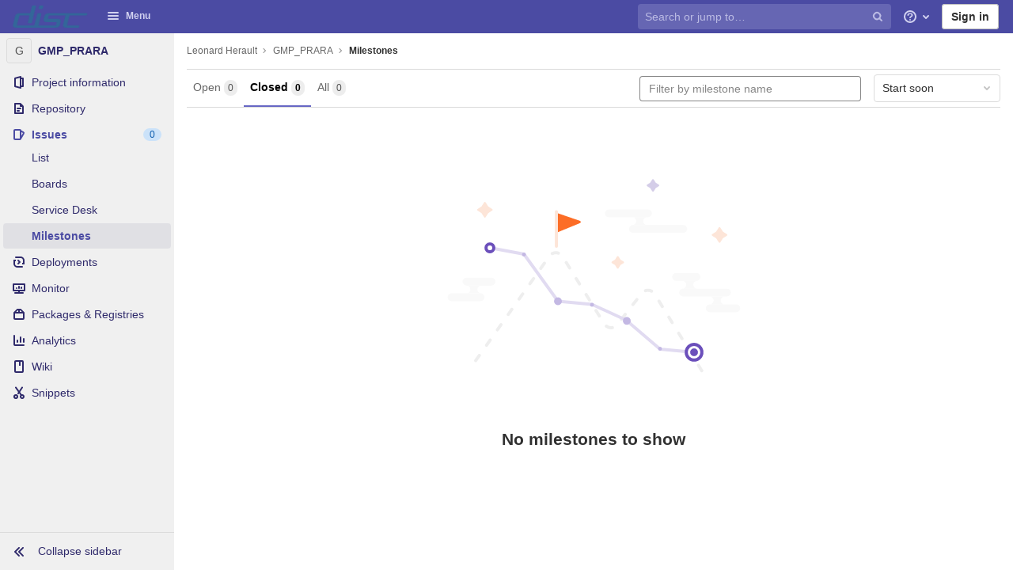

--- FILE ---
content_type: text/html; charset=utf-8
request_url: https://gitcrcm.marseille.inserm.fr/herault/GMP_PRARA/-/milestones?sort=start_date_asc&state=closed
body_size: 17429
content:
<!DOCTYPE html>
<html class="" lang="en">
<head prefix="og: http://ogp.me/ns#">
<meta charset="utf-8">
<link as="style" href="https://gitcrcm.marseille.inserm.fr/assets/application-90abf7746df5cb82bca9949de6f512de7cb10bec97d3f5103299a9ce38d5b159.css" rel="preload">
<link as="style" href="https://gitcrcm.marseille.inserm.fr/assets/highlight/themes/white-3dc16a1a591e4b4ebf0a3b185f2a92790dada139f107cde1bcb5fa03a563b0c6.css" rel="preload">

<meta content="IE=edge" http-equiv="X-UA-Compatible">

<meta content="object" property="og:type">
<meta content="GitLab" property="og:site_name">
<meta content="Milestones · Leonard Herault / GMP_PRARA" property="og:title">
<meta content="Disc&#39;s Gitlab Server" property="og:description">
<meta content="https://gitcrcm.marseille.inserm.fr/assets/gitlab_logo-7ae504fe4f68fdebb3c2034e36621930cd36ea87924c11ff65dbcb8ed50dca58.png" property="og:image">
<meta content="64" property="og:image:width">
<meta content="64" property="og:image:height">
<meta content="https://gitcrcm.marseille.inserm.fr/herault/GMP_PRARA/-/milestones?sort=start_date_asc&amp;state=closed" property="og:url">
<meta content="summary" property="twitter:card">
<meta content="Milestones · Leonard Herault / GMP_PRARA" property="twitter:title">
<meta content="Disc&#39;s Gitlab Server" property="twitter:description">
<meta content="https://gitcrcm.marseille.inserm.fr/assets/gitlab_logo-7ae504fe4f68fdebb3c2034e36621930cd36ea87924c11ff65dbcb8ed50dca58.png" property="twitter:image">

<title>Milestones · Leonard Herault / GMP_PRARA · GitLab</title>
<meta content="Disc&#39;s Gitlab Server" name="description">

<link rel="shortcut icon" type="image/png" href="/assets/favicon-7901bd695fb93edb07975966062049829afb56cf11511236e61bcf425070e36e.png" id="favicon" data-original-href="/assets/favicon-7901bd695fb93edb07975966062049829afb56cf11511236e61bcf425070e36e.png" />
<style>
@keyframes blinking-dot{0%{opacity:1}25%{opacity:0.4}75%{opacity:0.4}100%{opacity:1}}@keyframes blinking-scroll-button{0%{opacity:0.2}50%{opacity:1}100%{opacity:0.2}}@keyframes gl-spinner-rotate{0%{transform:rotate(0)}100%{transform:rotate(360deg)}}body.ui-light-indigo .navbar-gitlab{background-color:#4b4ba3}body.ui-light-indigo .navbar-gitlab .navbar-collapse{color:#d1d1f0}body.ui-light-indigo .navbar-gitlab .container-fluid .navbar-toggler{border-left:1px solid #8b8bd2;color:#d1d1f0}body.ui-light-indigo .navbar-gitlab .navbar-sub-nav>li>a:hover,body.ui-light-indigo .navbar-gitlab .navbar-sub-nav>li>a:focus,body.ui-light-indigo .navbar-gitlab .navbar-sub-nav>li>button:hover,body.ui-light-indigo .navbar-gitlab .navbar-sub-nav>li>button:focus,body.ui-light-indigo .navbar-gitlab .navbar-nav>li>a:hover,body.ui-light-indigo .navbar-gitlab .navbar-nav>li>a:focus,body.ui-light-indigo .navbar-gitlab .navbar-nav>li>button:hover,body.ui-light-indigo .navbar-gitlab .navbar-nav>li>button:focus{background-color:rgba(209,209,240,0.2)}body.ui-light-indigo .navbar-gitlab .navbar-sub-nav>li.active>a,body.ui-light-indigo .navbar-gitlab .navbar-sub-nav>li.active>button,body.ui-light-indigo .navbar-gitlab .navbar-sub-nav>li.dropdown.show>a,body.ui-light-indigo .navbar-gitlab .navbar-sub-nav>li.dropdown.show>button,body.ui-light-indigo .navbar-gitlab .navbar-nav>li.active>a,body.ui-light-indigo .navbar-gitlab .navbar-nav>li.active>button,body.ui-light-indigo .navbar-gitlab .navbar-nav>li.dropdown.show>a,body.ui-light-indigo .navbar-gitlab .navbar-nav>li.dropdown.show>button{color:#4b4ba3;background-color:#fff}body.ui-light-indigo .navbar-gitlab .navbar-sub-nav>li.line-separator,body.ui-light-indigo .navbar-gitlab .navbar-nav>li.line-separator{border-left:1px solid rgba(209,209,240,0.2)}body.ui-light-indigo .navbar-gitlab .navbar-sub-nav{color:#d1d1f0}body.ui-light-indigo .navbar-gitlab .nav>li{color:#d1d1f0}body.ui-light-indigo .navbar-gitlab .nav>li>a .notification-dot{border:2px solid #4b4ba3}body.ui-light-indigo .navbar-gitlab .nav>li>a.header-help-dropdown-toggle .notification-dot{background-color:#d1d1f0}body.ui-light-indigo .navbar-gitlab .nav>li>a.header-user-dropdown-toggle .header-user-avatar{border-color:#d1d1f0}@media (min-width: 576px){body.ui-light-indigo .navbar-gitlab .nav>li>a:hover,body.ui-light-indigo .navbar-gitlab .nav>li>a:focus{background-color:rgba(209,209,240,0.2)}}body.ui-light-indigo .navbar-gitlab .nav>li>a:hover svg,body.ui-light-indigo .navbar-gitlab .nav>li>a:focus svg{fill:currentColor}body.ui-light-indigo .navbar-gitlab .nav>li>a:hover .notification-dot,body.ui-light-indigo .navbar-gitlab .nav>li>a:focus .notification-dot{will-change:border-color, background-color;border-color:#6c6cc4}body.ui-light-indigo .navbar-gitlab .nav>li>a:hover.header-help-dropdown-toggle .notification-dot,body.ui-light-indigo .navbar-gitlab .nav>li>a:focus.header-help-dropdown-toggle .notification-dot{background-color:#fff}body.ui-light-indigo .navbar-gitlab .nav>li.active>a,body.ui-light-indigo .navbar-gitlab .nav>li.dropdown.show>a{color:#4b4ba3;background-color:#fff}body.ui-light-indigo .navbar-gitlab .nav>li.active>a:hover svg,body.ui-light-indigo .navbar-gitlab .nav>li.dropdown.show>a:hover svg{fill:#4b4ba3}body.ui-light-indigo .navbar-gitlab .nav>li.active>a .notification-dot,body.ui-light-indigo .navbar-gitlab .nav>li.dropdown.show>a .notification-dot{border-color:#fff}body.ui-light-indigo .navbar-gitlab .nav>li.active>a.header-help-dropdown-toggle .notification-dot,body.ui-light-indigo .navbar-gitlab .nav>li.dropdown.show>a.header-help-dropdown-toggle .notification-dot{background-color:#4b4ba3}body.ui-light-indigo .navbar-gitlab .nav>li .impersonated-user svg,body.ui-light-indigo .navbar-gitlab .nav>li .impersonated-user:hover svg{fill:#4b4ba3}body.ui-light-indigo .navbar .title>a:hover,body.ui-light-indigo .navbar .title>a:focus{background-color:rgba(209,209,240,0.2)}body.ui-light-indigo .search form{background-color:rgba(209,209,240,0.2)}body.ui-light-indigo .search form:hover{background-color:rgba(209,209,240,0.3)}body.ui-light-indigo .search .search-input::-ms-input-placeholder{color:rgba(209,209,240,0.8)}body.ui-light-indigo .search .search-input::placeholder{color:rgba(209,209,240,0.8)}body.ui-light-indigo .search .search-input-wrap .search-icon,body.ui-light-indigo .search .search-input-wrap .clear-icon{fill:rgba(209,209,240,0.8)}body.ui-light-indigo .search.search-active form{background-color:#fff}body.ui-light-indigo .search.search-active .search-input-wrap .search-icon{fill:rgba(209,209,240,0.8)}body.ui-light-indigo .nav-sidebar li.active{box-shadow:inset 4px 0 0 #6666c4}body.ui-light-indigo .nav-sidebar li.active>a{color:#4b4ba3}body.ui-light-indigo .nav-sidebar li.active .nav-icon-container svg{fill:#4b4ba3}body.ui-light-indigo .sidebar-top-level-items>li.active .badge.badge-pill{color:#4b4ba3}body.ui-light-indigo .nav-links li.active a,body.ui-light-indigo .nav-links li.md-header-tab.active button,body.ui-light-indigo .nav-links li a.active{border-bottom:2px solid #6666c4}body.ui-light-indigo .nav-links li.active a .badge.badge-pill,body.ui-light-indigo .nav-links li.md-header-tab.active button .badge.badge-pill,body.ui-light-indigo .nav-links li a.active .badge.badge-pill{font-weight:600}body.ui-light-indigo .emoji-picker-category-active{border-bottom-color:#6666c4}body.ui-light-indigo .branch-header-title{color:#6666c4}body.ui-light-indigo .ide-sidebar-link.active{color:#6666c4;box-shadow:inset 3px 0 #6666c4}body.ui-light-indigo .ide-sidebar-link.active.is-right{box-shadow:inset -3px 0 #6666c4}

*,*::before,*::after{box-sizing:border-box}html{font-family:sans-serif;line-height:1.15}aside,header{display:block}body{margin:0;font-family:-apple-system, BlinkMacSystemFont, "Segoe UI", Roboto, "Noto Sans", Ubuntu, Cantarell, "Helvetica Neue", sans-serif, "Apple Color Emoji", "Segoe UI Emoji", "Segoe UI Symbol", "Noto Color Emoji";font-size:1rem;font-weight:400;line-height:1.5;color:#303030;text-align:left;background-color:#fff}h1{margin-top:0;margin-bottom:0.25rem}ul{margin-top:0;margin-bottom:1rem}ul ul{margin-bottom:0}strong{font-weight:bolder}a{color:#007bff;text-decoration:none;background-color:transparent}a:not([href]):not([class]){color:inherit;text-decoration:none}img{vertical-align:middle;border-style:none}svg{overflow:hidden;vertical-align:middle}button{border-radius:0}input,button{margin:0;font-family:inherit;font-size:inherit;line-height:inherit}button,input{overflow:visible}button{text-transform:none}[role="button"]{cursor:pointer}button:not(:disabled),[type="button"]:not(:disabled){cursor:pointer}button::-moz-focus-inner,[type="button"]::-moz-focus-inner{padding:0;border-style:none}[type="search"]{outline-offset:-2px}h1{margin-bottom:0.25rem;font-weight:600;line-height:1.2;color:#303030}h1{font-size:2.1875rem}.list-unstyled{padding-left:0;list-style:none}.container-fluid{width:100%;padding-right:15px;padding-left:15px;margin-right:auto;margin-left:auto}.form-control{display:block;width:100%;height:34px;padding:0.375rem 0.75rem;font-size:0.875rem;font-weight:400;line-height:1.5;color:#303030;background-color:#fff;background-clip:padding-box;border:1px solid #dbdbdb;border-radius:0.25rem}.form-control:-moz-focusring{color:transparent;text-shadow:0 0 0 #303030}.form-control::-ms-input-placeholder{color:#5e5e5e;opacity:1}.form-control::-ms-input-placeholder{color:#5e5e5e;opacity:1}.form-control::placeholder{color:#5e5e5e;opacity:1}.form-control:disabled{background-color:#fafafa;opacity:1}.form-inline{display:flex;flex-flow:row wrap;align-items:center}@media (min-width: 576px){.form-inline .form-control{display:inline-block;width:auto;vertical-align:middle}}.btn{display:inline-block;font-weight:400;color:#303030;text-align:center;vertical-align:middle;-moz-user-select:none;-webkit-user-select:none;-ms-user-select:none;user-select:none;background-color:transparent;border:1px solid transparent;padding:0.375rem 0.75rem;font-size:1rem;line-height:20px;border-radius:0.25rem}.btn:disabled{opacity:0.65}.btn:not(:disabled):not(.disabled){cursor:pointer}.collapse:not(.show){display:none}.dropdown{position:relative}.dropdown-menu-toggle{white-space:nowrap}.dropdown-menu-toggle::after{display:inline-block;margin-left:0.255em;vertical-align:0.255em;content:"";border-top:0.3em solid;border-right:0.3em solid transparent;border-bottom:0;border-left:0.3em solid transparent}.dropdown-menu-toggle:empty::after{margin-left:0}.dropdown-menu{position:absolute;top:100%;left:0;z-index:1000;display:none;float:left;min-width:10rem;padding:0.5rem 0;margin:0.125rem 0 0;font-size:1rem;color:#303030;text-align:left;list-style:none;background-color:#fff;background-clip:padding-box;border:1px solid rgba(0,0,0,0.15);border-radius:0.25rem}.nav{display:flex;flex-wrap:wrap;padding-left:0;margin-bottom:0;list-style:none}.navbar{position:relative;display:flex;flex-wrap:wrap;align-items:center;justify-content:space-between;padding:0.25rem 0.5rem}.navbar .container-fluid{display:flex;flex-wrap:wrap;align-items:center;justify-content:space-between}.navbar-nav{display:flex;flex-direction:column;padding-left:0;margin-bottom:0;list-style:none}.navbar-nav .dropdown-menu{position:static;float:none}.navbar-collapse{flex-basis:100%;flex-grow:1;align-items:center}.navbar-toggler{padding:0.25rem 0.75rem;font-size:1.25rem;line-height:1;background-color:transparent;border:1px solid transparent;border-radius:0.25rem}@media (max-width: 575.98px){.navbar-expand-sm>.container-fluid{padding-right:0;padding-left:0}}@media (min-width: 576px){.navbar-expand-sm{flex-flow:row nowrap;justify-content:flex-start}.navbar-expand-sm .navbar-nav{flex-direction:row}.navbar-expand-sm .navbar-nav .dropdown-menu{position:absolute}.navbar-expand-sm>.container-fluid{flex-wrap:nowrap}.navbar-expand-sm .navbar-collapse{display:flex !important;flex-basis:auto}.navbar-expand-sm .navbar-toggler{display:none}}.badge{display:inline-block;padding:0.25em 0.4em;font-size:75%;font-weight:600;line-height:1;text-align:center;white-space:nowrap;vertical-align:baseline;border-radius:0.25rem}.badge:empty{display:none}.btn .badge{position:relative;top:-1px}.badge-pill{padding-right:0.6em;padding-left:0.6em;border-radius:10rem}.rounded-circle{border-radius:50% !important}.d-none{display:none !important}.d-inline-block{display:inline-block !important}.d-block{display:block !important}@media (min-width: 576px){.d-sm-none{display:none !important}.d-sm-inline-block{display:inline-block !important}}@media (min-width: 768px){.d-md-block{display:block !important}}@media (min-width: 992px){.d-lg-none{display:none !important}.d-lg-block{display:block !important}}@media (min-width: 1200px){.d-xl-block{display:block !important}}.sr-only{position:absolute;width:1px;height:1px;padding:0;margin:-1px;overflow:hidden;clip:rect(0, 0, 0, 0);white-space:nowrap;border:0}.m-auto{margin:auto !important}.gl-button{display:inline-flex}.gl-button:not(.btn-link):active{text-decoration:none}.gl-button.gl-button{border-width:0;padding-top:0.5rem;padding-bottom:0.5rem;padding-left:0.75rem;padding-right:0.75rem;background-color:transparent;line-height:1rem;color:#303030;fill:currentColor;box-shadow:inset 0 0 0 1px #bfbfbf;justify-content:center;align-items:center;font-size:0.875rem;border-radius:0.25rem}.gl-button.gl-button.btn-default{background-color:#fff}.gl-button.gl-button.btn-default:active,.gl-button.gl-button.btn-default.active{box-shadow:inset 0 0 0 2px #5e5e5e,0 0 0 1px rgba(255,255,255,0.4),0 0 0 4px rgba(31,117,203,0.48);outline:none;background-color:#dbdbdb}body,.form-control,.search form{font-size:0.875rem}button,html [type="button"],[role="button"]{cursor:pointer}h1{margin-top:20px;margin-bottom:10px}strong{font-weight:bold}a{color:#1068bf}.hidden{display:none !important;visibility:hidden !important}.hide{display:none}.dropdown-menu-toggle::after{display:none}.badge:not(.gl-badge){padding:4px 5px;font-size:12px;font-style:normal;font-weight:400;display:inline-block}.divider{height:0;margin:4px 0;overflow:hidden;border-top:1px solid #dbdbdb}.toggle-sidebar-button .collapse-text,.toggle-sidebar-button .icon-chevron-double-lg-left,.toggle-sidebar-button .icon-chevron-double-lg-right{color:#666}svg{vertical-align:baseline}html{overflow-y:scroll}body{-webkit-text-decoration-skip:ink;text-decoration-skip:ink}.btn{border-radius:4px;font-size:0.875rem;font-weight:400;padding:6px 10px;background-color:#fff;border-color:#dbdbdb;color:#303030;color:#303030;white-space:nowrap}.btn:active{background-color:#f0f0f0;box-shadow:none}.btn:active,.btn.active{background-color:#eaeaea;border-color:#e3e3e3;color:#303030}.btn svg{height:15px;width:15px}.btn svg:not(:last-child){margin-right:5px}.badge.badge-pill:not(.gl-badge){font-weight:400;background-color:rgba(0,0,0,0.07);color:#525252;vertical-align:baseline}.gl-font-sm{font-size:12px}.dropdown{position:relative}.search-input-container .dropdown-menu{margin-top:11px}.dropdown-menu-toggle{padding:6px 8px 6px 10px;background-color:#fff;color:#303030;font-size:14px;text-align:left;border:1px solid #dbdbdb;border-radius:0.25rem;white-space:nowrap}.no-outline.dropdown-menu-toggle{outline:0}.dropdown-menu-toggle.dropdown-menu-toggle{justify-content:flex-start;overflow:hidden;padding-right:25px;position:relative;text-overflow:ellipsis;width:160px}.dropdown-menu{display:none;position:absolute;width:auto;top:100%;z-index:300;min-width:240px;max-width:500px;margin-top:4px;margin-bottom:24px;font-size:14px;font-weight:400;padding:8px 0;background-color:#fff;border:1px solid #dbdbdb;border-radius:0.25rem;box-shadow:0 2px 4px rgba(0,0,0,0.1)}.dropdown-menu ul{margin:0;padding:0}.dropdown-menu li{display:block;text-align:left;list-style:none;padding:0 1px}.dropdown-menu li>a,.dropdown-menu li button{background:transparent;border:0;border-radius:0;box-shadow:none;display:block;font-weight:400;position:relative;padding:8px 12px;color:#303030;line-height:16px;white-space:normal;overflow:hidden;text-align:left;width:100%}.dropdown-menu li>a:active,.dropdown-menu li button:active{background-color:#eee;color:#303030;outline:0;text-decoration:none}.dropdown-menu .divider{height:1px;margin:0.25rem 0;padding:0;background-color:#dbdbdb}.dropdown-menu .badge.badge-pill+span:not(.badge):not(.badge-pill){margin-right:40px}@media (max-width: 575.98px){.navbar-gitlab li.dropdown{position:static}.navbar-gitlab li.dropdown.user-counter{margin-left:8px !important}.navbar-gitlab li.dropdown.user-counter>a{padding:0 4px !important}header.navbar-gitlab .dropdown .dropdown-menu{width:100%;min-width:100%}}@media (max-width: 767.98px){.dropdown-menu-toggle{width:100%}}input{border-radius:0.25rem;color:#303030;background-color:#fff}.form-control{border-radius:4px;padding:6px 10px}.form-control::-ms-input-placeholder{color:#868686}.form-control::-ms-input-placeholder{color:#868686}.form-control::placeholder{color:#868686}.navbar-gitlab{padding:0 16px;z-index:1000;margin-bottom:0;min-height:40px;border:0;position:fixed;top:0;left:0;right:0;border-radius:0}.navbar-gitlab .logo-text{line-height:initial}.navbar-gitlab .logo-text svg{width:55px;height:14px;margin:0;fill:#fff}.navbar-gitlab .close-icon{display:none}.navbar-gitlab .header-content{width:100%;display:flex;justify-content:space-between;position:relative;min-height:40px;padding-left:0}.navbar-gitlab .header-content .title-container{display:flex;align-items:stretch;flex:1 1 auto;padding-top:0;overflow:visible}.navbar-gitlab .header-content .title{padding-right:0;color:currentColor;display:flex;position:relative;margin:0;font-size:18px;vertical-align:top;white-space:nowrap}.navbar-gitlab .header-content .title img{height:28px}.navbar-gitlab .header-content .title img+.logo-text{margin-left:8px}.navbar-gitlab .header-content .title a{display:flex;align-items:center;padding:2px 8px;margin:5px 2px 5px -8px;border-radius:4px}.navbar-gitlab .header-content .navbar-collapse>ul.nav>li:not(.d-none){margin:0 2px}.navbar-gitlab .navbar-collapse{flex:0 0 auto;border-top:0;padding:0}@media (max-width: 575.98px){.navbar-gitlab .navbar-collapse{flex:1 1 auto}}.navbar-gitlab .navbar-collapse .nav{flex-wrap:nowrap}@media (max-width: 575.98px){.navbar-gitlab .navbar-collapse .nav>li:not(.d-none) a{margin-left:0}}.navbar-gitlab .container-fluid{padding:0}.navbar-gitlab .container-fluid .user-counter svg{margin-right:3px}.navbar-gitlab .container-fluid .navbar-toggler{position:relative;right:-10px;border-radius:0;min-width:45px;padding:0;margin:8px -7px 8px 0;font-size:14px;text-align:center;color:currentColor}.navbar-gitlab .container-fluid .navbar-toggler.active{color:currentColor;background-color:transparent}@media (max-width: 575.98px){.navbar-gitlab .container-fluid .navbar-nav{display:flex;padding-right:10px;flex-direction:row}}.navbar-gitlab .container-fluid .navbar-nav li .badge.badge-pill:not(.merge-request-badge){box-shadow:none;font-weight:600}@media (max-width: 575.98px){.navbar-gitlab .container-fluid .nav>li.header-user{padding-left:10px}}.navbar-gitlab .container-fluid .nav>li>a{will-change:color;margin:4px 0;padding:6px 8px;height:32px}@media (max-width: 575.98px){.navbar-gitlab .container-fluid .nav>li>a{padding:0}}.navbar-gitlab .container-fluid .nav>li>a.header-user-dropdown-toggle{margin-left:2px}.navbar-gitlab .container-fluid .nav>li>a.header-user-dropdown-toggle .header-user-avatar{margin-right:0}.navbar-gitlab .container-fluid .nav>li .header-new-dropdown-toggle{margin-right:0}.navbar-sub-nav>li>a,.navbar-sub-nav>li>button,.navbar-nav>li>a,.navbar-nav>li>button{display:flex;align-items:center;justify-content:center;padding:6px 8px;margin:4px 2px;font-size:12px;color:currentColor;border-radius:4px;height:32px;font-weight:600}.navbar-sub-nav>li .top-nav-toggle,.navbar-sub-nav>li>button,.navbar-nav>li .top-nav-toggle,.navbar-nav>li>button{background:transparent;border:0}.navbar-sub-nav .dropdown-menu,.navbar-nav .dropdown-menu{position:absolute}.navbar-sub-nav{display:flex;margin:0 0 0 6px}.caret-down,.btn .caret-down{top:0;height:11px;width:11px;margin-left:4px;fill:currentColor}.header-user .dropdown-menu,.header-new .dropdown-menu{margin-top:4px}.btn-sign-in{background-color:#ebebfa;color:#292961;font-weight:600;line-height:18px;margin:4px 0 4px 2px}.title-container .badge.badge-pill:not(.merge-request-badge),.navbar-nav .badge.badge-pill:not(.merge-request-badge){position:inherit;font-weight:400;margin-left:-6px;font-size:11px;color:var(--gray-950, #fff);padding:0 5px;line-height:12px;border-radius:7px;box-shadow:0 1px 0 rgba(76,78,84,0.2)}.title-container .badge.badge-pill:not(.merge-request-badge).green-badge,.navbar-nav .badge.badge-pill:not(.merge-request-badge).green-badge{background-color:var(--green-400, #2da160)}.title-container .badge.badge-pill:not(.merge-request-badge).merge-requests-count,.navbar-nav .badge.badge-pill:not(.merge-request-badge).merge-requests-count{background-color:var(--orange-400, #c17d10)}.title-container .badge.badge-pill:not(.merge-request-badge).todos-count,.navbar-nav .badge.badge-pill:not(.merge-request-badge).todos-count{background-color:var(--blue-400, #428fdc)}@media (max-width: 575.98px){.navbar-gitlab .container-fluid{font-size:18px}.navbar-gitlab .container-fluid .navbar-nav{table-layout:fixed;width:100%;margin:0;text-align:right}.navbar-gitlab .container-fluid .navbar-collapse{margin-left:-8px;margin-right:-10px}.navbar-gitlab .container-fluid .navbar-collapse .nav>li:not(.d-none){flex:1}.header-user-dropdown-toggle{text-align:center}.header-user-avatar{float:none}}.header-user-avatar{float:left;margin-right:5px;border-radius:50%;border:1px solid #f5f5f5}.notification-dot{background-color:#d99530;height:12px;width:12px;margin-top:-15px;pointer-events:none;visibility:hidden}.top-nav-toggle .dropdown-icon{margin-right:0.5rem}.tanuki-logo .tanuki-left-ear,.tanuki-logo .tanuki-right-ear,.tanuki-logo .tanuki-nose{fill:#e24329}.tanuki-logo .tanuki-left-eye,.tanuki-logo .tanuki-right-eye{fill:#fc6d26}.tanuki-logo .tanuki-left-cheek,.tanuki-logo .tanuki-right-cheek{fill:#fca326}.context-header{position:relative;margin-right:2px;width:220px}.context-header>a,.context-header>button{font-weight:600;display:flex;width:100%;align-items:center;padding:10px 16px 10px 10px;color:#303030;background-color:transparent;border:0;text-align:left}.context-header .avatar-container{flex:0 0 40px;background-color:#fff}.context-header .sidebar-context-title{overflow:hidden;text-overflow:ellipsis}@media (min-width: 768px){.page-with-contextual-sidebar{padding-left:48px}}@media (min-width: 1200px){.page-with-contextual-sidebar{padding-left:220px}}@media (min-width: 768px){.page-with-icon-sidebar{padding-left:48px}}.nav-sidebar{position:fixed;z-index:600;width:220px;top:40px;bottom:0;left:0;background-color:#fafafa;box-shadow:inset -1px 0 0 #dbdbdb;transform:translate3d(0, 0, 0)}@media (min-width: 576px) and (max-width: 576px){.nav-sidebar:not(.sidebar-collapsed-desktop){box-shadow:inset -1px 0 0 #dbdbdb,2px 1px 3px rgba(0,0,0,0.1)}}.nav-sidebar.sidebar-collapsed-desktop{width:48px}.nav-sidebar.sidebar-collapsed-desktop .nav-sidebar-inner-scroll{overflow-x:hidden}.nav-sidebar.sidebar-collapsed-desktop .badge.badge-pill:not(.fly-out-badge),.nav-sidebar.sidebar-collapsed-desktop .nav-item-name{border:0;clip:rect(0, 0, 0, 0);height:1px;margin:-1px;overflow:hidden;padding:0;position:absolute;white-space:nowrap;width:1px}.nav-sidebar.sidebar-collapsed-desktop .sidebar-top-level-items>li>a{min-height:45px}.nav-sidebar.sidebar-collapsed-desktop .fly-out-top-item{display:block}.nav-sidebar.sidebar-collapsed-desktop .avatar-container{margin:0 auto}.nav-sidebar a{text-decoration:none}.nav-sidebar ul{padding-left:0;list-style:none}.nav-sidebar li{white-space:nowrap}.nav-sidebar li a{display:flex;align-items:center;padding:12px 16px;color:#666}.nav-sidebar li .nav-item-name{flex:1}.nav-sidebar li.active>a{font-weight:600}@media (max-width: 767.98px){.nav-sidebar{left:-220px}}.nav-sidebar .nav-icon-container{display:flex;margin-right:8px}.nav-sidebar .fly-out-top-item{display:none}.nav-sidebar svg{height:16px;width:16px}@media (min-width: 768px) and (max-width: 1199px){.nav-sidebar:not(.sidebar-expanded-mobile){width:48px}.nav-sidebar:not(.sidebar-expanded-mobile) .nav-sidebar-inner-scroll{overflow-x:hidden}.nav-sidebar:not(.sidebar-expanded-mobile) .badge.badge-pill:not(.fly-out-badge),.nav-sidebar:not(.sidebar-expanded-mobile) .nav-item-name{border:0;clip:rect(0, 0, 0, 0);height:1px;margin:-1px;overflow:hidden;padding:0;position:absolute;white-space:nowrap;width:1px}.nav-sidebar:not(.sidebar-expanded-mobile) .sidebar-top-level-items>li>a{min-height:45px}.nav-sidebar:not(.sidebar-expanded-mobile) .fly-out-top-item{display:block}.nav-sidebar:not(.sidebar-expanded-mobile) .avatar-container{margin:0 auto}.nav-sidebar:not(.sidebar-expanded-mobile) .context-header{height:60px;width:48px}.nav-sidebar:not(.sidebar-expanded-mobile) .context-header a{padding:10px 4px}.nav-sidebar:not(.sidebar-expanded-mobile) .sidebar-context-title{border:0;clip:rect(0, 0, 0, 0);height:1px;margin:-1px;overflow:hidden;padding:0;position:absolute;white-space:nowrap;width:1px}.nav-sidebar:not(.sidebar-expanded-mobile) .sidebar-top-level-items>li .sidebar-sub-level-items:not(.flyout-list){display:none}.nav-sidebar:not(.sidebar-expanded-mobile) .nav-icon-container{margin-right:0}.nav-sidebar:not(.sidebar-expanded-mobile) .toggle-sidebar-button{padding:16px;width:47px}.nav-sidebar:not(.sidebar-expanded-mobile) .toggle-sidebar-button .collapse-text,.nav-sidebar:not(.sidebar-expanded-mobile) .toggle-sidebar-button .icon-chevron-double-lg-left{display:none}.nav-sidebar:not(.sidebar-expanded-mobile) .toggle-sidebar-button .icon-chevron-double-lg-right{display:block;margin:0}}.nav-sidebar-inner-scroll{height:100%;width:100%;overflow:auto}.sidebar-sub-level-items{display:none;padding-bottom:8px}.sidebar-sub-level-items>li a{padding:8px 16px 8px 40px}.sidebar-sub-level-items>li.active a{background:rgba(0,0,0,0.04)}.sidebar-top-level-items{margin-bottom:60px}@media (min-width: 576px){.sidebar-top-level-items>li>a{margin-right:1px}}.sidebar-top-level-items>li .badge.badge-pill{background-color:rgba(0,0,0,0.08);color:#666}.sidebar-top-level-items>li.active{background:rgba(0,0,0,0.04)}.sidebar-top-level-items>li.active>a{margin-left:4px;padding-left:12px}.sidebar-top-level-items>li.active .badge.badge-pill{font-weight:600}.sidebar-top-level-items>li.active .sidebar-sub-level-items:not(.is-fly-out-only){display:block}.toggle-sidebar-button,.close-nav-button{height:48px;padding:0 16px;background-color:#fafafa;border:0;color:#666;display:flex;align-items:center}.toggle-sidebar-button,.close-nav-button{position:fixed;bottom:0;width:219px;border-top:1px solid #dbdbdb}.toggle-sidebar-button svg,.close-nav-button svg{margin-right:8px}.toggle-sidebar-button .icon-chevron-double-lg-right,.close-nav-button .icon-chevron-double-lg-right{display:none}.collapse-text{white-space:nowrap;overflow:hidden}.sidebar-collapsed-desktop .context-header{height:60px;width:48px}.sidebar-collapsed-desktop .context-header a{padding:10px 4px}.sidebar-collapsed-desktop .sidebar-context-title{border:0;clip:rect(0, 0, 0, 0);height:1px;margin:-1px;overflow:hidden;padding:0;position:absolute;white-space:nowrap;width:1px}.sidebar-collapsed-desktop .sidebar-top-level-items>li .sidebar-sub-level-items:not(.flyout-list){display:none}.sidebar-collapsed-desktop .nav-icon-container{margin-right:0}.sidebar-collapsed-desktop .toggle-sidebar-button{padding:16px;width:47px}.sidebar-collapsed-desktop .toggle-sidebar-button .collapse-text,.sidebar-collapsed-desktop .toggle-sidebar-button .icon-chevron-double-lg-left{display:none}.sidebar-collapsed-desktop .toggle-sidebar-button .icon-chevron-double-lg-right{display:block;margin:0}.fly-out-top-item>a{display:flex}.fly-out-top-item .fly-out-badge{margin-left:8px}.fly-out-top-item-name{flex:1}.close-nav-button{display:none}@media (max-width: 767.98px){.close-nav-button{display:flex}.toggle-sidebar-button{display:none}}body.sidebar-refactoring.ui-indigo .nav-sidebar li.active:not(.fly-out-top-item)>a{color:#2f2a6b}body.sidebar-refactoring.ui-indigo .nav-sidebar li.active .nav-icon-container svg{fill:#2f2a6b}body.sidebar-refactoring .nav-sidebar{box-shadow:none}body.sidebar-refactoring .nav-sidebar li.active{background-color:transparent;box-shadow:none !important}@media (min-width: 768px){body.sidebar-refactoring .page-with-contextual-sidebar{padding-left:48px}}@media (min-width: 1200px){body.sidebar-refactoring .page-with-contextual-sidebar{padding-left:220px}}@media (min-width: 768px){body.sidebar-refactoring .page-with-icon-sidebar{padding-left:48px}}body.sidebar-refactoring .nav-sidebar{position:fixed;bottom:0;left:0;z-index:600;width:220px;top:40px;background-color:#f0f0f0;transform:translate3d(0, 0, 0)}body.sidebar-refactoring .nav-sidebar.sidebar-collapsed-desktop{width:48px}body.sidebar-refactoring .nav-sidebar.sidebar-collapsed-desktop .nav-sidebar-inner-scroll{overflow-x:hidden}body.sidebar-refactoring .nav-sidebar.sidebar-collapsed-desktop .badge.badge-pill:not(.fly-out-badge),body.sidebar-refactoring .nav-sidebar.sidebar-collapsed-desktop .nav-item-name,body.sidebar-refactoring .nav-sidebar.sidebar-collapsed-desktop .collapse-text{border:0;clip:rect(0, 0, 0, 0);height:1px;margin:-1px;overflow:hidden;padding:0;position:absolute;white-space:nowrap;width:1px}body.sidebar-refactoring .nav-sidebar.sidebar-collapsed-desktop .sidebar-top-level-items>li>a{min-height:unset}body.sidebar-refactoring .nav-sidebar.sidebar-collapsed-desktop .fly-out-top-item:not(.divider){display:block !important}body.sidebar-refactoring .nav-sidebar.sidebar-collapsed-desktop .avatar-container{margin:0 auto}body.sidebar-refactoring .nav-sidebar.sidebar-collapsed-desktop li.active:not(.fly-out-top-item)>a{background-color:rgba(41,41,97,0.08)}body.sidebar-refactoring .nav-sidebar a{text-decoration:none;color:#2f2a6b}body.sidebar-refactoring .nav-sidebar li{white-space:nowrap}body.sidebar-refactoring .nav-sidebar li .nav-item-name{flex:1}body.sidebar-refactoring .nav-sidebar li>a,body.sidebar-refactoring .nav-sidebar li>.fly-out-top-item-container{padding-left:0.75rem;padding-right:0.75rem;padding-top:0.5rem;padding-bottom:0.5rem;display:flex;align-items:center;border-radius:0.25rem;width:auto;line-height:1rem;margin:1px 4px}body.sidebar-refactoring .nav-sidebar li.active>a{font-weight:600}body.sidebar-refactoring .nav-sidebar li.active:not(.fly-out-top-item)>a:not(.has-sub-items){background-color:rgba(41,41,97,0.08)}body.sidebar-refactoring .nav-sidebar ul{padding-left:0;list-style:none}@media (max-width: 767.98px){body.sidebar-refactoring .nav-sidebar{left:-220px}}body.sidebar-refactoring .nav-sidebar .nav-icon-container{display:flex;margin-right:8px}body.sidebar-refactoring .nav-sidebar a:not(.has-sub-items)+.sidebar-sub-level-items .fly-out-top-item{display:none}body.sidebar-refactoring .nav-sidebar a:not(.has-sub-items)+.sidebar-sub-level-items .fly-out-top-item a,body.sidebar-refactoring .nav-sidebar a:not(.has-sub-items)+.sidebar-sub-level-items .fly-out-top-item.active a,body.sidebar-refactoring .nav-sidebar a:not(.has-sub-items)+.sidebar-sub-level-items .fly-out-top-item .fly-out-top-item-container{margin-left:0;margin-right:0;padding-left:1rem;padding-right:1rem;cursor:default;pointer-events:none;font-size:0.75rem;background-color:#2f2a6b;color:#fff;margin-top:-0.25rem;margin-bottom:-0.25rem;margin-top:0;position:relative;background-color:#000}body.sidebar-refactoring .nav-sidebar a:not(.has-sub-items)+.sidebar-sub-level-items .fly-out-top-item a strong,body.sidebar-refactoring .nav-sidebar a:not(.has-sub-items)+.sidebar-sub-level-items .fly-out-top-item.active a strong,body.sidebar-refactoring .nav-sidebar a:not(.has-sub-items)+.sidebar-sub-level-items .fly-out-top-item .fly-out-top-item-container strong{font-weight:400}body.sidebar-refactoring .nav-sidebar a:not(.has-sub-items)+.sidebar-sub-level-items .fly-out-top-item a::before,body.sidebar-refactoring .nav-sidebar a:not(.has-sub-items)+.sidebar-sub-level-items .fly-out-top-item.active a::before,body.sidebar-refactoring .nav-sidebar a:not(.has-sub-items)+.sidebar-sub-level-items .fly-out-top-item .fly-out-top-item-container::before{position:absolute;content:"";display:block;top:50%;left:-0.25rem;margin-top:-0.25rem;width:0;height:0;border-top:0.25rem solid transparent;border-bottom:0.25rem solid transparent;border-right:0.25rem solid #000}body.sidebar-refactoring .nav-sidebar a.has-sub-items+.sidebar-sub-level-items{margin-top:-0.25rem}body.sidebar-refactoring .nav-sidebar a.has-sub-items+.sidebar-sub-level-items .fly-out-top-item{display:none}body.sidebar-refactoring .nav-sidebar a.has-sub-items+.sidebar-sub-level-items .fly-out-top-item a,body.sidebar-refactoring .nav-sidebar a.has-sub-items+.sidebar-sub-level-items .fly-out-top-item.active a,body.sidebar-refactoring .nav-sidebar a.has-sub-items+.sidebar-sub-level-items .fly-out-top-item .fly-out-top-item-container{margin-left:0;margin-right:0;padding-left:1rem;padding-right:1rem;cursor:default;pointer-events:none;font-size:0.75rem;background-color:#2f2a6b;color:#fff;margin-top:0;border-bottom-left-radius:0;border-bottom-right-radius:0}@media (min-width: 768px) and (max-width: 1199px){body.sidebar-refactoring .nav-sidebar:not(.sidebar-expanded-mobile){width:48px}body.sidebar-refactoring .nav-sidebar:not(.sidebar-expanded-mobile) .nav-sidebar-inner-scroll{overflow-x:hidden}body.sidebar-refactoring .nav-sidebar:not(.sidebar-expanded-mobile) .badge.badge-pill:not(.fly-out-badge),body.sidebar-refactoring .nav-sidebar:not(.sidebar-expanded-mobile) .nav-item-name,body.sidebar-refactoring .nav-sidebar:not(.sidebar-expanded-mobile) .collapse-text{border:0;clip:rect(0, 0, 0, 0);height:1px;margin:-1px;overflow:hidden;padding:0;position:absolute;white-space:nowrap;width:1px}body.sidebar-refactoring .nav-sidebar:not(.sidebar-expanded-mobile) .sidebar-top-level-items>li>a{min-height:unset}body.sidebar-refactoring .nav-sidebar:not(.sidebar-expanded-mobile) .fly-out-top-item:not(.divider){display:block !important}body.sidebar-refactoring .nav-sidebar:not(.sidebar-expanded-mobile) .avatar-container{margin:0 auto}body.sidebar-refactoring .nav-sidebar:not(.sidebar-expanded-mobile) li.active:not(.fly-out-top-item)>a{background-color:rgba(41,41,97,0.08)}body.sidebar-refactoring .nav-sidebar:not(.sidebar-expanded-mobile) .context-header{height:60px;width:48px}body.sidebar-refactoring .nav-sidebar:not(.sidebar-expanded-mobile) .context-header a{padding:10px 4px}body.sidebar-refactoring .nav-sidebar:not(.sidebar-expanded-mobile) .sidebar-context-title{border:0;clip:rect(0, 0, 0, 0);height:1px;margin:-1px;overflow:hidden;padding:0;position:absolute;white-space:nowrap;width:1px}body.sidebar-refactoring .nav-sidebar:not(.sidebar-expanded-mobile) .context-header{height:auto}body.sidebar-refactoring .nav-sidebar:not(.sidebar-expanded-mobile) .context-header a{padding:0.25rem}body.sidebar-refactoring .nav-sidebar:not(.sidebar-expanded-mobile) .sidebar-top-level-items>li .sidebar-sub-level-items:not(.flyout-list){display:none}body.sidebar-refactoring .nav-sidebar:not(.sidebar-expanded-mobile) .nav-icon-container{margin-right:0}body.sidebar-refactoring .nav-sidebar:not(.sidebar-expanded-mobile) .toggle-sidebar-button{width:48px}body.sidebar-refactoring .nav-sidebar:not(.sidebar-expanded-mobile) .toggle-sidebar-button .collapse-text{display:none}body.sidebar-refactoring .nav-sidebar:not(.sidebar-expanded-mobile) .toggle-sidebar-button .icon-chevron-double-lg-left{transform:rotate(180deg);display:block;margin:0}}body.sidebar-refactoring .nav-sidebar-inner-scroll{height:100%;width:100%;overflow:auto}body.sidebar-refactoring .nav-sidebar-inner-scroll>div.context-header{margin-top:0.25rem}body.sidebar-refactoring .nav-sidebar-inner-scroll>div.context-header a{padding-left:0.75rem;padding-right:0.75rem;padding-top:0.5rem;padding-bottom:0.5rem;display:flex;align-items:center;border-radius:0.25rem;width:auto;line-height:1rem;margin:1px 4px;padding:0.25rem;margin-bottom:0.25rem;margin-top:0}body.sidebar-refactoring .nav-sidebar-inner-scroll>div.context-header a .avatar-container{font-weight:400;flex:none;box-shadow:inset 0 0 0 1px rgba(0,0,0,0.08)}body.sidebar-refactoring .nav-sidebar-inner-scroll>div.context-header a .avatar-container.rect-avatar{border-style:none}body.sidebar-refactoring .nav-sidebar-inner-scroll>div.context-header a .avatar-container.rect-avatar .avatar.s32{box-shadow:inset 0 0 0 1px rgba(0,0,0,0.08)}body.sidebar-refactoring .nav-sidebar-inner-scroll>div.context-header a .sidebar-context-title{color:#2f2a6b}body.sidebar-refactoring .sidebar-top-level-items{margin-top:0.25rem;margin-bottom:60px}body.sidebar-refactoring .sidebar-top-level-items .context-header a{padding:0.25rem;margin-bottom:0.25rem;margin-top:0}body.sidebar-refactoring .sidebar-top-level-items .context-header a .avatar-container{font-weight:400;flex:none;box-shadow:inset 0 0 0 1px rgba(0,0,0,0.08)}body.sidebar-refactoring .sidebar-top-level-items .context-header a .avatar-container.rect-avatar{border-style:none}body.sidebar-refactoring .sidebar-top-level-items .context-header a .avatar-container.rect-avatar .avatar.s32{box-shadow:inset 0 0 0 1px rgba(0,0,0,0.08)}body.sidebar-refactoring .sidebar-top-level-items .context-header a .sidebar-context-title{color:#2f2a6b}body.sidebar-refactoring .sidebar-top-level-items>li .badge.badge-pill{border-radius:0.5rem;padding-top:0.125rem;padding-bottom:0.125rem;padding-left:0.5rem;padding-right:0.5rem;background-color:#cbe2f9;color:#0b5cad}body.sidebar-refactoring .sidebar-top-level-items>li.active .sidebar-sub-level-items:not(.is-fly-out-only){display:block}body.sidebar-refactoring .sidebar-top-level-items>li.active .badge.badge-pill{font-weight:400;color:#0b5cad}body.sidebar-refactoring .sidebar-sub-level-items{padding-top:0;padding-bottom:0;display:none}body.sidebar-refactoring .sidebar-sub-level-items:not(.fly-out-list) li>a{padding-left:2.25rem}body.sidebar-refactoring .toggle-sidebar-button,body.sidebar-refactoring .close-nav-button{height:48px;padding:0 16px;background-color:#fafafa;border:0;color:#666;display:flex;align-items:center;background-color:#f0f0f0;border-top:1px solid #dbdbdb;color:#2f2a6b;position:fixed;bottom:0;width:220px}body.sidebar-refactoring .toggle-sidebar-button .collapse-text,body.sidebar-refactoring .toggle-sidebar-button .icon-chevron-double-lg-left,body.sidebar-refactoring .toggle-sidebar-button .icon-chevron-double-lg-right,body.sidebar-refactoring .close-nav-button .collapse-text,body.sidebar-refactoring .close-nav-button .icon-chevron-double-lg-left,body.sidebar-refactoring .close-nav-button .icon-chevron-double-lg-right{color:inherit}body.sidebar-refactoring .collapse-text{white-space:nowrap;overflow:hidden}body.sidebar-refactoring .sidebar-collapsed-desktop .context-header{height:60px;width:48px}body.sidebar-refactoring .sidebar-collapsed-desktop .context-header a{padding:10px 4px}body.sidebar-refactoring .sidebar-collapsed-desktop .sidebar-context-title{border:0;clip:rect(0, 0, 0, 0);height:1px;margin:-1px;overflow:hidden;padding:0;position:absolute;white-space:nowrap;width:1px}body.sidebar-refactoring .sidebar-collapsed-desktop .context-header{height:auto}body.sidebar-refactoring .sidebar-collapsed-desktop .context-header a{padding:0.25rem}body.sidebar-refactoring .sidebar-collapsed-desktop .sidebar-top-level-items>li .sidebar-sub-level-items:not(.flyout-list){display:none}body.sidebar-refactoring .sidebar-collapsed-desktop .nav-icon-container{margin-right:0}body.sidebar-refactoring .sidebar-collapsed-desktop .toggle-sidebar-button{width:48px}body.sidebar-refactoring .sidebar-collapsed-desktop .toggle-sidebar-button .collapse-text{display:none}body.sidebar-refactoring .sidebar-collapsed-desktop .toggle-sidebar-button .icon-chevron-double-lg-left{transform:rotate(180deg);display:block;margin:0}body.sidebar-refactoring .close-nav-button{display:none}@media (max-width: 767.98px){body.sidebar-refactoring .close-nav-button{display:flex}body.sidebar-refactoring .toggle-sidebar-button{display:none}}input::-moz-placeholder{color:#868686;opacity:1}input::-ms-input-placeholder{color:#868686}input:-ms-input-placeholder{color:#868686}svg{fill:currentColor}svg.s12{width:12px;height:12px}svg.s16{width:16px;height:16px}svg.s18{width:18px;height:18px}svg.s32{width:32px;height:32px}svg.s12{vertical-align:-1px}svg.s16{vertical-align:-3px}.search{margin:0 8px}.search form{display:block;margin:0;padding:4px;width:200px;line-height:24px;height:32px;border:0;border-radius:4px}@media (min-width: 1200px){.search form{width:320px}}.search .search-input{border:0;font-size:14px;padding:0 20px 0 0;margin-left:5px;line-height:25px;width:98%;color:#fff;background:none}.search .search-input-container{display:flex;position:relative}.search .search-input-wrap{width:100%}.search .search-input-wrap .search-icon,.search .search-input-wrap .clear-icon{position:absolute;right:5px;top:4px}.search .search-input-wrap .search-icon{-moz-user-select:none;-webkit-user-select:none;-ms-user-select:none;user-select:none}.search .search-input-wrap .clear-icon{display:none}.search .search-input-wrap .dropdown{position:static}.search .search-input-wrap .dropdown-menu{left:-5px;max-height:400px;overflow:auto}@media (min-width: 1200px){.search .search-input-wrap .dropdown-menu{width:320px}}.search .identicon{flex-basis:16px;flex-shrink:0;margin-right:4px}.avatar,.avatar-container{float:left;margin-right:16px;border-radius:50%;border:1px solid #f5f5f5}.avatar.s16,.avatar-container.s16{width:16px;height:16px;margin-right:8px}.avatar.s18,.avatar-container.s18{width:18px;height:18px;margin-right:8px}.avatar.s32,.avatar-container.s32{width:32px;height:32px;margin-right:8px}.avatar.s40,.avatar-container.s40{width:40px;height:40px;margin-right:8px}.avatar{transition-property:none;width:40px;height:40px;padding:0;background:#fdfdfd;overflow:hidden;border-color:rgba(0,0,0,0.1)}.avatar.avatar-tile{border-radius:0;border:0}.identicon{text-align:center;vertical-align:top;color:#525252;background-color:#eee}.identicon.s16{font-size:10px;line-height:16px}.identicon.s32{font-size:14px;line-height:32px}.identicon.s40{font-size:16px;line-height:38px}.identicon.bg1{background-color:#ffebee}.identicon.bg2{background-color:#f3e5f5}.identicon.bg3{background-color:#e8eaf6}.identicon.bg4{background-color:#e3f2fd}.identicon.bg5{background-color:#e0f2f1}.identicon.bg6{background-color:#fbe9e7}.identicon.bg7{background-color:#eee}.avatar-container{overflow:hidden;display:flex}.avatar-container a{width:100%;height:100%;display:flex;text-decoration:none}.avatar-container .avatar{border-radius:0;border:0;height:auto;width:100%;margin:0;align-self:center}.avatar-container.s40{min-width:40px;min-height:40px}.rect-avatar{border-radius:2px}.rect-avatar.s16{border-radius:2px}.rect-avatar.s18{border-radius:2px}.rect-avatar.s32,body.sidebar-refactoring .nav-sidebar-inner-scroll>div.context-header a .avatar-container.rect-avatar .avatar.s32,body.sidebar-refactoring .sidebar-top-level-items .context-header a .avatar-container.rect-avatar .avatar.s32{border-radius:4px}.rect-avatar.s40{border-radius:4px}.tab-width-8{-moz-tab-size:8;tab-size:8}.gl-sr-only{border:0;clip:rect(0, 0, 0, 0);height:1px;margin:-1px;overflow:hidden;padding:0;position:absolute;white-space:nowrap;width:1px}.gl-border-none\!{border-style:none !important}.gl-display-none{display:none}@media (min-width: 36rem){.gl-sm-display-block{display:block}}.gl-absolute{position:absolute}.gl-px-3{padding-left:0.5rem;padding-right:0.5rem}.gl-pr-2{padding-right:0.25rem}.gl-ml-3{margin-left:0.5rem}.gl-mx-0\!{margin-left:0 !important;margin-right:0 !important}.gl-font-sm{font-size:0.75rem}.gl-font-weight-bold{font-weight:600}.content-wrapper>.alert-wrapper,#content-body,.modal-dialog{display:none}

</style>

<link rel="stylesheet" media="print" href="/assets/application-90abf7746df5cb82bca9949de6f512de7cb10bec97d3f5103299a9ce38d5b159.css" />
<link rel="stylesheet" media="print" href="/assets/page_bundles/milestone-15dddc781725264a2c14981eab2daf44de0e890aa07ce3137f004aeb267af2de.css" />
<link rel="stylesheet" media="print" href="/assets/application_utilities-ed03084a178c77a52b2c6696dbcb0db9445a985c0a98f1c48d36374df7953067.css" />


<link rel="stylesheet" media="print" href="/assets/highlight/themes/white-3dc16a1a591e4b4ebf0a3b185f2a92790dada139f107cde1bcb5fa03a563b0c6.css" />
<script>
//<![CDATA[
document.querySelectorAll('link[media="print"]').forEach(linkTag => {
  linkTag.setAttribute('data-startupcss', 'loading');
  const startupLinkLoadedEvent = new CustomEvent('CSSStartupLinkLoaded');
  linkTag.addEventListener('load',function(){this.media='all';this.setAttribute('data-startupcss', 'loaded');document.dispatchEvent(startupLinkLoadedEvent);},{once: true});
})

//]]>
</script>

<script>
//<![CDATA[
window.gon={};gon.api_version="v4";gon.default_avatar_url="https://gitcrcm.marseille.inserm.fr/assets/no_avatar-849f9c04a3a0d0cea2424ae97b27447dc64a7dbfae83c036c45b403392f0e8ba.png";gon.max_file_size=10;gon.asset_host=null;gon.webpack_public_path="/assets/webpack/";gon.relative_url_root="";gon.user_color_scheme="white";gon.markdown_surround_selection=null;gon.gitlab_url="https://gitcrcm.marseille.inserm.fr";gon.revision="f1926d2aa64";gon.gitlab_logo="/assets/gitlab_logo-7ae504fe4f68fdebb3c2034e36621930cd36ea87924c11ff65dbcb8ed50dca58.png";gon.sprite_icons="/assets/icons-1b2dadc4c3d49797908ba67b8f10da5d63dd15d859bde28d66fb60bbb97a4dd5.svg";gon.sprite_file_icons="/assets/file_icons-c13caf2f3ca00cc2c02b11d373ac288c200b9b4dcddbb52a5027dc07b3eece19.svg";gon.emoji_sprites_css_path="/assets/emoji_sprites-3825d771ad697b27553bcece6c17a12969dd7407cf0fe3897aad012efc0bf827.css";gon.select2_css_path="/assets/lazy_bundles/select2-718700608a42cbeb8139cf2277773fe17c47e05624e5a773f3509fca1408a56d.css";gon.test_env=false;gon.disable_animations=null;gon.suggested_label_colors={"#009966":"Green-cyan","#8fbc8f":"Dark sea green","#3cb371":"Medium sea green","#00b140":"Green screen","#013220":"Dark green","#6699cc":"Blue-gray","#0000ff":"Blue","#e6e6fa":"Lavendar","#9400d3":"Dark violet","#330066":"Deep violet","#808080":"Gray","#36454f":"Charcoal grey","#f7e7ce":"Champagne","#c21e56":"Rose red","#cc338b":"Magenta-pink","#dc143c":"Crimson","#ff0000":"Red","#cd5b45":"Dark coral","#eee600":"Titanium yellow","#ed9121":"Carrot orange","#c39953":"Aztec Gold"};gon.first_day_of_week=0;gon.ee=false;gon.dot_com=false;gon.features={"snippetsBinaryBlob":false,"usageDataApi":true,"securityAutoFix":false,"improvedEmojiPicker":true};
//]]>
</script>




<script src="/assets/webpack/runtime.15a22454.bundle.js" defer="defer"></script>
<script src="/assets/webpack/main.2994a1bb.chunk.js" defer="defer"></script>
<script src="/assets/webpack/commons-pages.admin-pages.admin.abuse_reports-pages.admin.application_settings-pages.admin.applicati-6cf6219f.6b4f8c68.chunk.js" defer="defer"></script>
<script src="/assets/webpack/commons-globalSearch-pages.admin.abuse_reports-pages.admin.groups.show-pages.admin.projects-pages.ad-eeaec6ea.5d9e16a2.chunk.js" defer="defer"></script>
<script src="/assets/webpack/shortcutsBundle.eccbe5a3.chunk.js" defer="defer"></script>
<script src="/assets/webpack/commons-pages.groups.boards-pages.groups.details-pages.groups.show-pages.projects-pages.projects.act-08cec4e9.39d14208.chunk.js" defer="defer"></script>
<script src="/assets/webpack/commons-pages.groups.milestones.show-pages.milestones.shared-pages.projects.milestones.index-pages.p-5e294924.8059d3f0.chunk.js" defer="defer"></script>
<script src="/assets/webpack/pages.projects.milestones.index.9ca0496c.chunk.js" defer="defer"></script>

<meta name="csrf-param" content="authenticity_token" />
<meta name="csrf-token" content="spXNaJqweEA9ZZ81Ute8Tdx/yNk9qO5WE7QoGTL09IJl2FkKGnWjN0nKbRpni75Uny3GsWv8vO5viWjamBw6yw==" />

<meta name="action-cable-url" content="/-/cable" />
<meta content="width=device-width, initial-scale=1, maximum-scale=1" name="viewport">
<meta content="#4b4ba3" name="theme-color">
<link rel="apple-touch-icon" type="image/x-icon" href="/assets/touch-icon-iphone-5a9cee0e8a51212e70b90c87c12f382c428870c0ff67d1eb034d884b78d2dae7.png" />
<link rel="apple-touch-icon" type="image/x-icon" href="/assets/touch-icon-ipad-a6eec6aeb9da138e507593b464fdac213047e49d3093fc30e90d9a995df83ba3.png" sizes="76x76" />
<link rel="apple-touch-icon" type="image/x-icon" href="/assets/touch-icon-iphone-retina-72e2aadf86513a56e050e7f0f2355deaa19cc17ed97bbe5147847f2748e5a3e3.png" sizes="120x120" />
<link rel="apple-touch-icon" type="image/x-icon" href="/assets/touch-icon-ipad-retina-8ebe416f5313483d9c1bc772b5bbe03ecad52a54eba443e5215a22caed2a16a2.png" sizes="152x152" />
<link color="rgb(226, 67, 41)" href="/assets/logo-d36b5212042cebc89b96df4bf6ac24e43db316143e89926c0db839ff694d2de4.svg" rel="mask-icon">
<link href="/search/opensearch.xml" rel="search" title="Search GitLab" type="application/opensearchdescription+xml">
<meta content="/assets/msapplication-tile-1196ec67452f618d39cdd85e2e3a542f76574c071051ae7effbfde01710eb17d.png" name="msapplication-TileImage">
<meta content="#30353E" name="msapplication-TileColor">




</head>

<body class="ui-light-indigo tab-width-8 gl-browser-chrome gl-platform-mac sidebar-refactoring" data-find-file="/herault/GMP_PRARA/-/find_file/master" data-namespace-id="13" data-page="projects:milestones:index" data-project="GMP_PRARA" data-project-id="83">

<script>
//<![CDATA[
gl = window.gl || {};
gl.client = {"isChrome":true,"isMac":true};


//]]>
</script>


<header class="navbar navbar-gitlab navbar-expand-sm js-navbar" data-qa-selector="navbar">
<a class="gl-sr-only gl-accessibility" href="#content-body">Skip to content</a>
<div class="container-fluid">
<div class="header-content">
<div class="title-container hide-when-menu-expanded">
<h1 class="title">
<span class="gl-sr-only">GitLab</span>
<a title="Dashboard" id="logo" href="/"><img class="brand-header-logo lazy" data-src="/uploads/-/system/appearance/header_logo/1/tabdisc.png" src="[data-uri]" />
</a></h1>
<div class="gl-display-none gl-sm-display-block">
<ul class="list-unstyled navbar-sub-nav" data-view-model="{&quot;primary&quot;:[{&quot;id&quot;:&quot;project&quot;,&quot;title&quot;:&quot;Projects&quot;,&quot;active&quot;:true,&quot;icon&quot;:&quot;project&quot;,&quot;href&quot;:&quot;/explore&quot;,&quot;view&quot;:&quot;&quot;,&quot;css_class&quot;:null,&quot;data&quot;:{&quot;qa_selector&quot;:&quot;menu_item_link&quot;,&quot;qa_title&quot;:&quot;Projects&quot;},&quot;emoji&quot;:null},{&quot;id&quot;:&quot;groups&quot;,&quot;title&quot;:&quot;Groups&quot;,&quot;active&quot;:false,&quot;icon&quot;:&quot;group&quot;,&quot;href&quot;:&quot;/explore/groups&quot;,&quot;view&quot;:&quot;&quot;,&quot;css_class&quot;:null,&quot;data&quot;:{&quot;qa_selector&quot;:&quot;menu_item_link&quot;,&quot;qa_title&quot;:&quot;Groups&quot;},&quot;emoji&quot;:null},{&quot;id&quot;:&quot;snippets&quot;,&quot;title&quot;:&quot;Snippets&quot;,&quot;active&quot;:false,&quot;icon&quot;:&quot;snippet&quot;,&quot;href&quot;:&quot;/explore/snippets&quot;,&quot;view&quot;:&quot;&quot;,&quot;css_class&quot;:null,&quot;data&quot;:{&quot;qa_selector&quot;:&quot;menu_item_link&quot;,&quot;qa_title&quot;:&quot;Snippets&quot;},&quot;emoji&quot;:null}],&quot;secondary&quot;:[{&quot;id&quot;:&quot;help&quot;,&quot;title&quot;:&quot;Help&quot;,&quot;active&quot;:false,&quot;icon&quot;:&quot;question-o&quot;,&quot;href&quot;:&quot;/help&quot;,&quot;view&quot;:&quot;&quot;,&quot;css_class&quot;:null,&quot;data&quot;:{&quot;qa_selector&quot;:&quot;menu_item_link&quot;,&quot;qa_title&quot;:&quot;Help&quot;},&quot;emoji&quot;:null}],&quot;views&quot;:{},&quot;shortcuts&quot;:[{&quot;id&quot;:&quot;project-shortcut&quot;,&quot;title&quot;:&quot;Projects&quot;,&quot;active&quot;:false,&quot;icon&quot;:&quot;&quot;,&quot;href&quot;:&quot;/explore&quot;,&quot;view&quot;:&quot;&quot;,&quot;css_class&quot;:&quot;dashboard-shortcuts-projects&quot;,&quot;data&quot;:{&quot;qa_selector&quot;:&quot;menu_item_link&quot;,&quot;qa_title&quot;:&quot;Projects&quot;},&quot;emoji&quot;:null},{&quot;id&quot;:&quot;groups-shortcut&quot;,&quot;title&quot;:&quot;Groups&quot;,&quot;active&quot;:false,&quot;icon&quot;:&quot;&quot;,&quot;href&quot;:&quot;/explore/groups&quot;,&quot;view&quot;:&quot;&quot;,&quot;css_class&quot;:&quot;dashboard-shortcuts-groups&quot;,&quot;data&quot;:{&quot;qa_selector&quot;:&quot;menu_item_link&quot;,&quot;qa_title&quot;:&quot;Groups&quot;},&quot;emoji&quot;:null},{&quot;id&quot;:&quot;snippets-shortcut&quot;,&quot;title&quot;:&quot;Snippets&quot;,&quot;active&quot;:false,&quot;icon&quot;:&quot;&quot;,&quot;href&quot;:&quot;/explore/snippets&quot;,&quot;view&quot;:&quot;&quot;,&quot;css_class&quot;:&quot;dashboard-shortcuts-snippets&quot;,&quot;data&quot;:{&quot;qa_selector&quot;:&quot;menu_item_link&quot;,&quot;qa_title&quot;:&quot;Snippets&quot;},&quot;emoji&quot;:null}],&quot;activeTitle&quot;:&quot;Menu&quot;}" id="js-top-nav">
<li>
<a class="top-nav-toggle" data-toggle="dropdown" href="#" type="button">
<svg class="s16 dropdown-icon" data-testid="hamburger-icon"><use xlink:href="/assets/icons-1b2dadc4c3d49797908ba67b8f10da5d63dd15d859bde28d66fb60bbb97a4dd5.svg#hamburger"></use></svg>
Menu
</a>
</li>
</ul>
<div class="hidden">
<a class="dashboard-shortcuts-projects" href="/explore">Projects
</a><a class="dashboard-shortcuts-groups" href="/explore/groups">Groups
</a><a class="dashboard-shortcuts-snippets" href="/explore/snippets">Snippets
</a></div>

</div>
</div>
<div class="navbar-collapse collapse">
<ul class="nav navbar-nav">
<li class="nav-item d-none d-lg-block m-auto">
<div class="search search-form" data-track-event="activate_form_input" data-track-label="navbar_search" data-track-value="">
<form class="form-inline form-control" action="/search" accept-charset="UTF-8" method="get"><div class="search-input-container">
<div class="search-input-wrap">
<div class="dropdown" data-url="/search/autocomplete">
<input type="search" name="search" id="search" placeholder="Search or jump to…" class="search-input dropdown-menu-toggle no-outline js-search-dashboard-options" spellcheck="false" autocomplete="off" data-issues-path="/dashboard/issues" data-mr-path="/dashboard/merge_requests" data-qa-selector="search_term_field" aria-label="Search or jump to…" />
<button class="hidden js-dropdown-search-toggle" data-toggle="dropdown" type="button"></button>
<div class="dropdown-menu dropdown-select" data-testid="dashboard-search-options">
<div class="dropdown-content"><ul>
<li class="dropdown-menu-empty-item">
<a>
Loading...
</a>
</li>
</ul>
</div><div class="dropdown-loading"><div class="gl-spinner-container"><span class="gl-spinner gl-spinner-orange gl-spinner-md gl-mt-7" aria-label="Loading"></span></div></div>
</div>
<svg class="s16 search-icon" data-testid="search-icon"><use xlink:href="/assets/icons-1b2dadc4c3d49797908ba67b8f10da5d63dd15d859bde28d66fb60bbb97a4dd5.svg#search"></use></svg>
<svg class="s16 clear-icon js-clear-input" data-testid="close-icon"><use xlink:href="/assets/icons-1b2dadc4c3d49797908ba67b8f10da5d63dd15d859bde28d66fb60bbb97a4dd5.svg#close"></use></svg>
</div>
</div>
</div>
<input type="hidden" name="group_id" id="group_id" value="" class="js-search-group-options" />
<input type="hidden" name="project_id" id="search_project_id" value="83" class="js-search-project-options" data-project-path="GMP_PRARA" data-name="GMP_PRARA" data-issues-path="/herault/GMP_PRARA/-/issues" data-mr-path="/herault/GMP_PRARA/-/merge_requests" data-issues-disabled="false" />
<input type="hidden" name="scope" id="scope" />
<input type="hidden" name="search_code" id="search_code" value="true" />
<input type="hidden" name="snippets" id="snippets" value="false" />
<input type="hidden" name="repository_ref" id="repository_ref" />
<input type="hidden" name="nav_source" id="nav_source" value="navbar" />
<div class="search-autocomplete-opts hide" data-autocomplete-path="/search/autocomplete" data-autocomplete-project-id="83"></div>
</form></div>

</li>
<li class="nav-item d-none d-sm-inline-block d-lg-none">
<a title="Search" aria-label="Search" data-toggle="tooltip" data-placement="bottom" data-container="body" href="/search?project_id=83"><svg class="s16" data-testid="search-icon"><use xlink:href="/assets/icons-1b2dadc4c3d49797908ba67b8f10da5d63dd15d859bde28d66fb60bbb97a4dd5.svg#search"></use></svg>
</a></li>
<li class="nav-item header-help dropdown d-none d-md-block">
<a class="header-help-dropdown-toggle" data-toggle="dropdown" href="/help"><span class="gl-sr-only">
Help
</span>
<svg class="s16" data-testid="question-o-icon"><use xlink:href="/assets/icons-1b2dadc4c3d49797908ba67b8f10da5d63dd15d859bde28d66fb60bbb97a4dd5.svg#question-o"></use></svg>
<span class="notification-dot rounded-circle gl-absolute"></span>
<svg class="s16 caret-down" data-testid="chevron-down-icon"><use xlink:href="/assets/icons-1b2dadc4c3d49797908ba67b8f10da5d63dd15d859bde28d66fb60bbb97a4dd5.svg#chevron-down"></use></svg>
</a><div class="dropdown-menu dropdown-menu-right">
<ul>

<li>
<a href="/help">Help</a>
</li>
<li>
<a href="https://about.gitlab.com/getting-help/">Support</a>
</li>
<li>
<a target="_blank" class="text-nowrap" rel="noopener noreferrer" data-track-event="click_forum" data-track-property="question_menu" href="https://forum.gitlab.com/">Community forum</a>

</li>
<li>
<button class="js-shortcuts-modal-trigger" type="button">
Keyboard shortcuts
<span aria-hidden="true" class="text-secondary float-right">?</span>
</button>
</li>
<li class="divider"></li>
<li>
<a href="https://about.gitlab.com/submit-feedback">Submit feedback</a>
</li>
<li>
<a target="_blank" class="text-nowrap" href="https://about.gitlab.com/contributing">Contribute to GitLab
</a>
</li>

</ul>

</div>
</li>
<li class="nav-item">
<div>
<a class="gl-button btn btn-default btn-sign-in" href="/users/sign_in?redirect_to_referer=yes">Sign in</a>
</div>
</li>
</ul>
</div>
<button class="navbar-toggler d-block d-sm-none gl-border-none!" type="button">
<span class="sr-only">Toggle navigation</span>
<span class="more-icon gl-px-3 gl-font-sm gl-font-weight-bold">
<span class="gl-pr-2">Menu</span>
<svg class="s16" data-testid="hamburger-icon"><use xlink:href="/assets/icons-1b2dadc4c3d49797908ba67b8f10da5d63dd15d859bde28d66fb60bbb97a4dd5.svg#hamburger"></use></svg>
</span>
<svg class="s12 close-icon" data-testid="close-icon"><use xlink:href="/assets/icons-1b2dadc4c3d49797908ba67b8f10da5d63dd15d859bde28d66fb60bbb97a4dd5.svg#close"></use></svg>
</button>
</div>
</div>
</header>

<div class="layout-page hide-when-top-nav-responsive-open page-with-contextual-sidebar">
<aside aria-label="Project navigation" class="nav-sidebar">
<div class="nav-sidebar-inner-scroll">
<ul class="sidebar-top-level-items qa-project-sidebar">
<li data-track-label="scope_menu" class="context-header"><a aria-label="GMP_PRARA" class="shortcuts-project rspec-project-link" data-qa-selector="project_scope_link" href="/herault/GMP_PRARA"><span class="avatar-container rect-avatar project-avatar s32">
<span class="avatar avatar-tile s32 identicon bg7">G</span>
</span>
<span class="sidebar-context-title">
GMP_PRARA
</span>
</a>
</li>
<li data-track-label="project_information_menu" class="home"><a aria-label="Project information" class="shortcuts-project-information has-sub-items" data-qa-selector="sidebar_menu_link" data-qa-menu-item="Project information" href="/herault/GMP_PRARA/activity"><span class="nav-icon-container">
<svg class="s16" data-testid="project-icon"><use xlink:href="/assets/icons-1b2dadc4c3d49797908ba67b8f10da5d63dd15d859bde28d66fb60bbb97a4dd5.svg#project"></use></svg>
</span>
<span class="nav-item-name">
Project information
</span>
</a><ul class="sidebar-sub-level-items">
<li class="fly-out-top-item"><span class="fly-out-top-item-container">
<strong class="fly-out-top-item-name">
Project information
</strong>

</span>
</li><li class="divider fly-out-top-item"></li>
<li data-track-label="activity" class=""><a aria-label="Activity" class="shortcuts-project-activity" data-qa-selector="sidebar_menu_item_link" data-qa-menu-item="Activity" href="/herault/GMP_PRARA/activity"><span>
Activity
</span>
</a></li><li data-track-label="labels" class=""><a aria-label="Labels" data-qa-selector="sidebar_menu_item_link" data-qa-menu-item="Labels" href="/herault/GMP_PRARA/-/labels"><span>
Labels
</span>
</a></li><li data-track-label="members" class=""><a aria-label="Members" id="js-onboarding-members-link" data-qa-selector="sidebar_menu_item_link" data-qa-menu-item="Members" href="/herault/GMP_PRARA/-/project_members"><span>
Members
</span>
</a></li>
</ul>
</li><li data-track-label="repository_menu" class=""><a aria-label="Repository" class="shortcuts-tree has-sub-items" data-qa-selector="sidebar_menu_link" data-qa-menu-item="Repository" href="/herault/GMP_PRARA/-/tree/master"><span class="nav-icon-container">
<svg class="s16" data-testid="doc-text-icon"><use xlink:href="/assets/icons-1b2dadc4c3d49797908ba67b8f10da5d63dd15d859bde28d66fb60bbb97a4dd5.svg#doc-text"></use></svg>
</span>
<span class="nav-item-name" id="js-onboarding-repo-link">
Repository
</span>
</a><ul class="sidebar-sub-level-items">
<li class="fly-out-top-item"><span class="fly-out-top-item-container">
<strong class="fly-out-top-item-name">
Repository
</strong>

</span>
</li><li class="divider fly-out-top-item"></li>
<li data-track-label="files" class=""><a aria-label="Files" data-qa-selector="sidebar_menu_item_link" data-qa-menu-item="Files" href="/herault/GMP_PRARA/-/tree/master"><span>
Files
</span>
</a></li><li data-track-label="commits" class=""><a aria-label="Commits" id="js-onboarding-commits-link" data-qa-selector="sidebar_menu_item_link" data-qa-menu-item="Commits" href="/herault/GMP_PRARA/-/commits/master"><span>
Commits
</span>
</a></li><li data-track-label="branches" class=""><a aria-label="Branches" id="js-onboarding-branches-link" data-qa-selector="sidebar_menu_item_link" data-qa-menu-item="Branches" href="/herault/GMP_PRARA/-/branches"><span>
Branches
</span>
</a></li><li data-track-label="tags" class=""><a aria-label="Tags" data-qa-selector="sidebar_menu_item_link" data-qa-menu-item="Tags" href="/herault/GMP_PRARA/-/tags"><span>
Tags
</span>
</a></li><li data-track-label="contributors" class=""><a aria-label="Contributors" data-qa-selector="sidebar_menu_item_link" data-qa-menu-item="Contributors" href="/herault/GMP_PRARA/-/graphs/master"><span>
Contributors
</span>
</a></li><li data-track-label="graphs" class=""><a aria-label="Graph" data-qa-selector="sidebar_menu_item_link" data-qa-menu-item="Graph" href="/herault/GMP_PRARA/-/network/master"><span>
Graph
</span>
</a></li><li data-track-label="compare" class=""><a aria-label="Compare" data-qa-selector="sidebar_menu_item_link" data-qa-menu-item="Compare" href="/herault/GMP_PRARA/-/compare?from=master&amp;to=master"><span>
Compare
</span>
</a></li>
</ul>
</li><li data-track-label="issues_menu" class="active"><a aria-label="Issues" class="shortcuts-issues has-sub-items" data-qa-selector="sidebar_menu_link" data-qa-menu-item="Issues" href="/herault/GMP_PRARA/-/issues"><span class="nav-icon-container">
<svg class="s16" data-testid="issues-icon"><use xlink:href="/assets/icons-1b2dadc4c3d49797908ba67b8f10da5d63dd15d859bde28d66fb60bbb97a4dd5.svg#issues"></use></svg>
</span>
<span class="nav-item-name" id="js-onboarding-issues-link">
Issues
</span>
<span class="badge badge-pill count issue_counter">
0
</span>
</a><ul class="sidebar-sub-level-items">
<li class="fly-out-top-item active"><span class="fly-out-top-item-container">
<strong class="fly-out-top-item-name">
Issues
</strong>
<span class="badge badge-pill count fly-out-badge issue_counter">
0
</span>

</span>
</li><li class="divider fly-out-top-item"></li>
<li data-track-label="issue_list" class=""><a aria-label="Issues" data-qa-selector="sidebar_menu_item_link" data-qa-menu-item="List" href="/herault/GMP_PRARA/-/issues"><span>
List
</span>
</a></li><li data-track-label="boards" class=""><a aria-label="Boards" data-qa-selector="sidebar_menu_item_link" data-qa-menu-item="Boards" href="/herault/GMP_PRARA/-/boards"><span>
Boards
</span>
</a></li><li data-track-label="service_desk" class=""><a aria-label="Service Desk" data-qa-selector="sidebar_menu_item_link" data-qa-menu-item="Service Desk" href="/herault/GMP_PRARA/-/issues/service_desk"><span>
Service Desk
</span>
</a></li><li data-track-label="milestones" class="active"><a aria-label="Milestones" data-qa-selector="sidebar_menu_item_link" data-qa-menu-item="Milestones" href="/herault/GMP_PRARA/-/milestones"><span>
Milestones
</span>
</a></li>
</ul>
</li><li data-track-label="deployments_menu" class=""><a aria-label="Deployments" class="shortcuts-deployments has-sub-items" data-qa-selector="sidebar_menu_link" data-qa-menu-item="Deployments" href="/herault/GMP_PRARA/-/releases"><span class="nav-icon-container">
<svg class="s16" data-testid="environment-icon"><use xlink:href="/assets/icons-1b2dadc4c3d49797908ba67b8f10da5d63dd15d859bde28d66fb60bbb97a4dd5.svg#environment"></use></svg>
</span>
<span class="nav-item-name">
Deployments
</span>
</a><ul class="sidebar-sub-level-items">
<li class="fly-out-top-item"><span class="fly-out-top-item-container">
<strong class="fly-out-top-item-name">
Deployments
</strong>

</span>
</li><li class="divider fly-out-top-item"></li>
<li data-track-label="releases" class=""><a aria-label="Releases" class="shortcuts-deployments-releases" data-qa-selector="sidebar_menu_item_link" data-qa-menu-item="Releases" href="/herault/GMP_PRARA/-/releases"><span>
Releases
</span>
</a></li>
</ul>
</li><li data-track-label="monitor_menu" class=""><a aria-label="Monitor" class="shortcuts-monitor has-sub-items" data-qa-selector="sidebar_menu_link" data-qa-menu-item="Monitor" href="/herault/GMP_PRARA/-/feature_flags"><span class="nav-icon-container">
<svg class="s16" data-testid="monitor-icon"><use xlink:href="/assets/icons-1b2dadc4c3d49797908ba67b8f10da5d63dd15d859bde28d66fb60bbb97a4dd5.svg#monitor"></use></svg>
</span>
<span class="nav-item-name">
Monitor
</span>
</a><ul class="sidebar-sub-level-items">
<li class="fly-out-top-item"><span class="fly-out-top-item-container">
<strong class="fly-out-top-item-name">
Monitor
</strong>

</span>
</li><li class="divider fly-out-top-item"></li>
<li data-track-label="incidents" class=""><a aria-label="Incidents" data-qa-selector="sidebar_menu_item_link" data-qa-menu-item="Incidents" href="/herault/GMP_PRARA/-/incidents"><span>
Incidents
</span>
</a></li>
</ul>
</li><li data-track-label="packages_registries_menu" class=""><a aria-label="Packages &amp; Registries" class="has-sub-items" data-qa-selector="sidebar_menu_link" data-qa-menu-item="Packages &amp; Registries" href="/herault/GMP_PRARA/-/infrastructure_registry"><span class="nav-icon-container">
<svg class="s16" data-testid="package-icon"><use xlink:href="/assets/icons-1b2dadc4c3d49797908ba67b8f10da5d63dd15d859bde28d66fb60bbb97a4dd5.svg#package"></use></svg>
</span>
<span class="nav-item-name">
Packages &amp; Registries
</span>
</a><ul class="sidebar-sub-level-items">
<li class="fly-out-top-item"><span class="fly-out-top-item-container">
<strong class="fly-out-top-item-name">
Packages &amp; Registries
</strong>

</span>
</li><li class="divider fly-out-top-item"></li>
<li data-track-label="infrastructure_registry" class=""><a aria-label="Infrastructure Registry" data-qa-selector="sidebar_menu_item_link" data-qa-menu-item="Infrastructure Registry" href="/herault/GMP_PRARA/-/infrastructure_registry"><span>
Infrastructure Registry
</span>
</a></li>
</ul>
</li><li data-track-label="analytics_menu" class=""><a aria-label="Analytics" class="shortcuts-analytics has-sub-items" data-qa-selector="sidebar_menu_link" data-qa-menu-item="Analytics" href="/herault/GMP_PRARA/-/value_stream_analytics"><span class="nav-icon-container">
<svg class="s16" data-testid="chart-icon"><use xlink:href="/assets/icons-1b2dadc4c3d49797908ba67b8f10da5d63dd15d859bde28d66fb60bbb97a4dd5.svg#chart"></use></svg>
</span>
<span class="nav-item-name">
Analytics
</span>
</a><ul class="sidebar-sub-level-items">
<li class="fly-out-top-item"><span class="fly-out-top-item-container">
<strong class="fly-out-top-item-name">
Analytics
</strong>

</span>
</li><li class="divider fly-out-top-item"></li>
<li data-track-label="repository_analytics" class=""><a aria-label="Repository" class="shortcuts-repository-charts" data-qa-selector="sidebar_menu_item_link" data-qa-menu-item="Repository" href="/herault/GMP_PRARA/-/graphs/master/charts"><span>
Repository
</span>
</a></li><li data-track-label="cycle_analytics" class=""><a aria-label="Value Stream" class="shortcuts-project-cycle-analytics" data-qa-selector="sidebar_menu_item_link" data-qa-menu-item="Value Stream" href="/herault/GMP_PRARA/-/value_stream_analytics"><span>
Value Stream
</span>
</a></li>
</ul>
</li><li data-track-label="wiki_menu" class=""><a aria-label="Wiki" class="shortcuts-wiki" data-qa-selector="sidebar_menu_link" data-qa-menu-item="Wiki" href="/herault/GMP_PRARA/-/wikis/home"><span class="nav-icon-container">
<svg class="s16" data-testid="book-icon"><use xlink:href="/assets/icons-1b2dadc4c3d49797908ba67b8f10da5d63dd15d859bde28d66fb60bbb97a4dd5.svg#book"></use></svg>
</span>
<span class="nav-item-name">
Wiki
</span>
</a><ul class="sidebar-sub-level-items is-fly-out-only">
<li class="fly-out-top-item"><span class="fly-out-top-item-container">
<strong class="fly-out-top-item-name">
Wiki
</strong>

</span>
</li></ul>
</li><li data-track-label="snippets_menu" class=""><a aria-label="Snippets" class="shortcuts-snippets" data-qa-selector="sidebar_menu_link" data-qa-menu-item="Snippets" href="/herault/GMP_PRARA/-/snippets"><span class="nav-icon-container">
<svg class="s16" data-testid="snippet-icon"><use xlink:href="/assets/icons-1b2dadc4c3d49797908ba67b8f10da5d63dd15d859bde28d66fb60bbb97a4dd5.svg#snippet"></use></svg>
</span>
<span class="nav-item-name">
Snippets
</span>
</a><ul class="sidebar-sub-level-items is-fly-out-only">
<li class="fly-out-top-item"><span class="fly-out-top-item-container">
<strong class="fly-out-top-item-name">
Snippets
</strong>

</span>
</li></ul>
</li>
<li class="hidden">
<a aria-label="Activity" class="shortcuts-project-activity" href="/herault/GMP_PRARA/activity">Activity
</a></li>
<li class="hidden">
<a aria-label="Graph" class="shortcuts-network" href="/herault/GMP_PRARA/-/network/master">Graph
</a></li>
<li class="hidden">
<a aria-label="Create a new issue" class="shortcuts-new-issue" href="/herault/GMP_PRARA/-/issues/new">Create a new issue
</a></li>
<li class="hidden">
<a aria-label="Commits" class="shortcuts-commits" href="/herault/GMP_PRARA/-/commits/master">Commits
</a></li>
<li class="hidden">
<a aria-label="Issue Boards" class="shortcuts-issue-boards" href="/herault/GMP_PRARA/-/boards">Issue Boards
</a></li>

</ul>
<a class="toggle-sidebar-button js-toggle-sidebar qa-toggle-sidebar rspec-toggle-sidebar" role="button" title="Toggle sidebar" type="button">
<svg class="s16 icon-chevron-double-lg-left" data-testid="chevron-double-lg-left-icon"><use xlink:href="/assets/icons-1b2dadc4c3d49797908ba67b8f10da5d63dd15d859bde28d66fb60bbb97a4dd5.svg#chevron-double-lg-left"></use></svg>
<span class="collapse-text gl-ml-3">Collapse sidebar</span>
</a>
<button name="button" type="button" class="close-nav-button"><svg class="s16" data-testid="close-icon"><use xlink:href="/assets/icons-1b2dadc4c3d49797908ba67b8f10da5d63dd15d859bde28d66fb60bbb97a4dd5.svg#close"></use></svg>
<span class="collapse-text gl-ml-3">Close sidebar</span>
</button>
</div>
</aside>


<div class="content-wrapper content-wrapper-margin">
<div class="mobile-overlay"></div>

<div class="alert-wrapper gl-force-block-formatting-context">
















<nav aria-label="Breadcrumbs" class="breadcrumbs container-fluid container-limited">
<div class="breadcrumbs-container">
<button name="button" type="button" class="toggle-mobile-nav"><span class="sr-only">Open sidebar</span>
<svg class="s18" data-testid="hamburger-icon"><use xlink:href="/assets/icons-1b2dadc4c3d49797908ba67b8f10da5d63dd15d859bde28d66fb60bbb97a4dd5.svg#hamburger"></use></svg>
</button><div class="breadcrumbs-links" data-qa-selector="breadcrumb_links_content" data-testid="breadcrumb-links">
<ul class="list-unstyled breadcrumbs-list js-breadcrumbs-list">
<li><a href="/herault">Leonard Herault</a><svg class="s8 breadcrumbs-list-angle" data-testid="angle-right-icon"><use xlink:href="/assets/icons-1b2dadc4c3d49797908ba67b8f10da5d63dd15d859bde28d66fb60bbb97a4dd5.svg#angle-right"></use></svg></li> <li><a href="/herault/GMP_PRARA"><span class="breadcrumb-item-text js-breadcrumb-item-text">GMP_PRARA</span></a><svg class="s8 breadcrumbs-list-angle" data-testid="angle-right-icon"><use xlink:href="/assets/icons-1b2dadc4c3d49797908ba67b8f10da5d63dd15d859bde28d66fb60bbb97a4dd5.svg#angle-right"></use></svg></li>

<li>
<h2 class="breadcrumbs-sub-title">
<a href="/herault/GMP_PRARA/-/milestones">Milestones</a>
</h2>
</li>
</ul>
</div>
<script type="application/ld+json">
{"@context":"https://schema.org","@type":"BreadcrumbList","itemListElement":[{"@type":"ListItem","position":1,"name":"Leonard Herault","item":"https://gitcrcm.marseille.inserm.fr/herault"},{"@type":"ListItem","position":2,"name":"GMP_PRARA","item":"https://gitcrcm.marseille.inserm.fr/herault/GMP_PRARA"},{"@type":"ListItem","position":3,"name":"Milestones","item":"https://gitcrcm.marseille.inserm.fr/herault/GMP_PRARA/-/milestones"}]}

</script>

</div>
</nav>

</div>
<div class="container-fluid container-limited ">
<main class="content" id="content-body" itemscope itemtype="http://schema.org/SoftwareSourceCode">
<div class="flash-container flash-container-page sticky" data-qa-selector="flash_container">
</div>


<div class="top-area">
<ul class="nav-links mobile-separator nav nav-tabs"><li class="">
<a href="/herault/GMP_PRARA/-/milestones?state=opened">Open
<span class="badge badge-pill">0</span>
</a></li><li class="active">
<a href="/herault/GMP_PRARA/-/milestones?sort=due_date_desc&amp;state=closed">Closed
<span class="badge badge-pill">0</span>
</a></li><li class="all">
<a href="/herault/GMP_PRARA/-/milestones?sort=due_date_desc&amp;state=all">All
<span class="badge badge-pill">0</span>
</a></li></ul>

<div class="nav-controls">
<form action="/herault/GMP_PRARA/-/milestones" accept-charset="UTF-8" method="get"><input type="search" name="search_title" id="search_title" placeholder="Filter by milestone name" class="form-control gl-form-input input-short" spellcheck="false" />
<input type="hidden" name="state" id="state" value="closed" />
<input type="hidden" name="sort" id="sort" value="start_date_asc" />
</form>
<div class="dropdown inline gl-ml-3">
<button class="dropdown-menu-toggle" data-toggle="dropdown" type="button">
<span class="light"></span>
Start soon
<svg class="s16 dropdown-menu-toggle-icon gl-top-3" data-testid="chevron-down-icon"><use xlink:href="/assets/icons-1b2dadc4c3d49797908ba67b8f10da5d63dd15d859bde28d66fb60bbb97a4dd5.svg#chevron-down"></use></svg>
</button>
<ul class="dropdown-menu dropdown-menu-right dropdown-menu-sort">
<li>
<a href="/herault/GMP_PRARA/-/milestones?sort=due_date_asc&amp;state=closed">Due soon
</a><a href="/herault/GMP_PRARA/-/milestones?sort=due_date_desc&amp;state=closed">Due later
</a><a href="/herault/GMP_PRARA/-/milestones?sort=start_date_asc&amp;state=closed">Start soon
</a><a href="/herault/GMP_PRARA/-/milestones?sort=start_date_desc&amp;state=closed">Start later
</a><a href="/herault/GMP_PRARA/-/milestones?sort=name_asc&amp;state=closed">Name, ascending
</a><a href="/herault/GMP_PRARA/-/milestones?sort=name_desc&amp;state=closed">Name, descending
</a></li>
</ul>
</div>

</div>
</div>
<div class="row empty-state">
<div class="col-12">
<div class="svg-content">
<img data-src="/assets/illustrations/milestone_burndown_chart-dec664cdf0deb0b60f9ae4d28e76ddb07ed7c6cdc1cdab286e20ce3e670b18bd.svg" class="lazy" src="[data-uri]" />
</div>
</div>
<div class="col-12">
<div class="text-content">
<h4 class="text-center">No milestones to show</h4>
</div>
</div>
</div>


</main>
</div>
</div>
</div>
<div class="top-nav-responsive layout-page content-wrapper-margin">
<div data-view-model="{&quot;primary&quot;:[{&quot;id&quot;:&quot;project&quot;,&quot;title&quot;:&quot;Projects&quot;,&quot;active&quot;:true,&quot;icon&quot;:&quot;project&quot;,&quot;href&quot;:&quot;/explore&quot;,&quot;view&quot;:&quot;&quot;,&quot;css_class&quot;:null,&quot;data&quot;:{&quot;qa_selector&quot;:&quot;menu_item_link&quot;,&quot;qa_title&quot;:&quot;Projects&quot;},&quot;emoji&quot;:null},{&quot;id&quot;:&quot;groups&quot;,&quot;title&quot;:&quot;Groups&quot;,&quot;active&quot;:false,&quot;icon&quot;:&quot;group&quot;,&quot;href&quot;:&quot;/explore/groups&quot;,&quot;view&quot;:&quot;&quot;,&quot;css_class&quot;:null,&quot;data&quot;:{&quot;qa_selector&quot;:&quot;menu_item_link&quot;,&quot;qa_title&quot;:&quot;Groups&quot;},&quot;emoji&quot;:null},{&quot;id&quot;:&quot;snippets&quot;,&quot;title&quot;:&quot;Snippets&quot;,&quot;active&quot;:false,&quot;icon&quot;:&quot;snippet&quot;,&quot;href&quot;:&quot;/explore/snippets&quot;,&quot;view&quot;:&quot;&quot;,&quot;css_class&quot;:null,&quot;data&quot;:{&quot;qa_selector&quot;:&quot;menu_item_link&quot;,&quot;qa_title&quot;:&quot;Snippets&quot;},&quot;emoji&quot;:null}],&quot;secondary&quot;:[{&quot;id&quot;:&quot;help&quot;,&quot;title&quot;:&quot;Help&quot;,&quot;active&quot;:false,&quot;icon&quot;:&quot;question-o&quot;,&quot;href&quot;:&quot;/help&quot;,&quot;view&quot;:&quot;&quot;,&quot;css_class&quot;:null,&quot;data&quot;:{&quot;qa_selector&quot;:&quot;menu_item_link&quot;,&quot;qa_title&quot;:&quot;Help&quot;},&quot;emoji&quot;:null}],&quot;views&quot;:{&quot;search&quot;:{&quot;id&quot;:&quot;search&quot;,&quot;title&quot;:&quot;Search&quot;,&quot;active&quot;:false,&quot;icon&quot;:&quot;search&quot;,&quot;href&quot;:&quot;/search?project_id=83&quot;,&quot;view&quot;:&quot;&quot;,&quot;css_class&quot;:null,&quot;data&quot;:{&quot;qa_selector&quot;:&quot;menu_item_link&quot;,&quot;qa_title&quot;:&quot;Search&quot;},&quot;emoji&quot;:null}},&quot;shortcuts&quot;:[{&quot;id&quot;:&quot;project-shortcut&quot;,&quot;title&quot;:&quot;Projects&quot;,&quot;active&quot;:false,&quot;icon&quot;:&quot;&quot;,&quot;href&quot;:&quot;/explore&quot;,&quot;view&quot;:&quot;&quot;,&quot;css_class&quot;:&quot;dashboard-shortcuts-projects&quot;,&quot;data&quot;:{&quot;qa_selector&quot;:&quot;menu_item_link&quot;,&quot;qa_title&quot;:&quot;Projects&quot;},&quot;emoji&quot;:null},{&quot;id&quot;:&quot;groups-shortcut&quot;,&quot;title&quot;:&quot;Groups&quot;,&quot;active&quot;:false,&quot;icon&quot;:&quot;&quot;,&quot;href&quot;:&quot;/explore/groups&quot;,&quot;view&quot;:&quot;&quot;,&quot;css_class&quot;:&quot;dashboard-shortcuts-groups&quot;,&quot;data&quot;:{&quot;qa_selector&quot;:&quot;menu_item_link&quot;,&quot;qa_title&quot;:&quot;Groups&quot;},&quot;emoji&quot;:null},{&quot;id&quot;:&quot;snippets-shortcut&quot;,&quot;title&quot;:&quot;Snippets&quot;,&quot;active&quot;:false,&quot;icon&quot;:&quot;&quot;,&quot;href&quot;:&quot;/explore/snippets&quot;,&quot;view&quot;:&quot;&quot;,&quot;css_class&quot;:&quot;dashboard-shortcuts-snippets&quot;,&quot;data&quot;:{&quot;qa_selector&quot;:&quot;menu_item_link&quot;,&quot;qa_title&quot;:&quot;Snippets&quot;},&quot;emoji&quot;:null}],&quot;activeTitle&quot;:&quot;Menu&quot;}" id="js-top-nav-responsive"></div>
</div>



<script>
//<![CDATA[
if ('loading' in HTMLImageElement.prototype) {
  document.querySelectorAll('img.lazy').forEach(img => {
    img.loading = 'lazy';
    let imgUrl = img.dataset.src;
    // Only adding width + height for avatars for now
    if (imgUrl.indexOf('/avatar/') > -1 && imgUrl.indexOf('?') === -1) {
      const targetWidth = img.getAttribute('width') || img.width;
      imgUrl += `?width=${targetWidth}`;
    }
    img.src = imgUrl;
    img.removeAttribute('data-src');
    img.classList.remove('lazy');
    img.classList.add('js-lazy-loaded', 'qa-js-lazy-loaded');
  });
}

//]]>
</script>

</body>
</html>



--- FILE ---
content_type: application/javascript
request_url: https://gitcrcm.marseille.inserm.fr/assets/webpack/vendors-top_nav.3c764462.chunk.js
body_size: 7739
content:
(this.webpackJsonp=this.webpackJsonp||[]).push([[459],{"/eF7":function(t,e,r){var n=r("omPs"),o=r("LlRA"),i=r("1/+g"),a=r("LK1c"),s=r("qifX"),c=r("iNcF"),u=r("qmgT"),l=r("gO+Z"),d=r("mqi7"),f=r("1sa0"),p=r("5TiC"),b=r("ZB1U"),v=r("aYTY"),h=r("90A/"),g=r("z9/d"),y=r("P/Kr"),m=r("FBB6"),w=r("dOWE"),j=r("XCkn"),x=r("2rze"),O=r("/NDV"),C=r("UwPs"),A=1,P=2,S=4,D="[object Arguments]",k="[object Function]",E="[object GeneratorFunction]",_="[object Object]",R={};R[D]=R["[object Array]"]=R["[object ArrayBuffer]"]=R["[object DataView]"]=R["[object Boolean]"]=R["[object Date]"]=R["[object Float32Array]"]=R["[object Float64Array]"]=R["[object Int8Array]"]=R["[object Int16Array]"]=R["[object Int32Array]"]=R["[object Map]"]=R["[object Number]"]=R[_]=R["[object RegExp]"]=R["[object Set]"]=R["[object String]"]=R["[object Symbol]"]=R["[object Uint8Array]"]=R["[object Uint8ClampedArray]"]=R["[object Uint16Array]"]=R["[object Uint32Array]"]=!0,R["[object Error]"]=R[k]=R["[object WeakMap]"]=!1,t.exports=function t(e,r,z,I,B,T){var N,U=r&A,F=r&P,L=r&S;if(z&&(N=B?z(e,I,B,T):z(e)),void 0!==N)return N;if(!j(e))return e;var q=y(e);if(q){if(N=v(e),!U)return u(e,N)}else{var $=b(e),Z=$==k||$==E;if(m(e))return c(e,U);if($==_||$==D||Z&&!B){if(N=F||Z?{}:g(e),!U)return F?d(e,s(N,e)):l(e,a(N,e))}else{if(!R[$])return B?e:{};N=h(e,$,U)}}T||(T=new n);var J=T.get(e);if(J)return J;T.set(e,N),x(e)?e.forEach((function(n){N.add(t(n,r,z,n,e,T))})):w(e)&&e.forEach((function(n,o){N.set(o,t(n,r,z,o,e,T))}));var X=q?void 0:(L?F?p:f:F?C:O)(e);return o(X||e,(function(n,o){X&&(n=e[o=n]),i(N,o,t(n,r,z,o,e,T))})),N}},"2rze":function(t,e,r){var n=r("9s1C"),o=r("wJPF"),i=r("Uc6l"),a=i&&i.isSet,s=a?o(a):n;t.exports=s},"408k":function(t,e,r){"use strict";var n=r("8ENL"),o=r("0zRR"),i=r("6nFr"),a=r("rPnh"),s=r("ua/H"),c=r("lj/0"),u=r("DXSV"),l=r("EQ0+"),d=r("XLEV"),f=r("1m+M"),p=Object(s.a)(["text","html","menuClass","toggleClass","noCaret","role","lazy"],d.b),b=n.a.extend({name:o.fb,mixins:[u.a,c.a,l.a],props:p,computed:{toggleId:function(){return this.safeId("_BV_toggle_")},dropdownClasses:function(){return[this.directionClass,this.boundaryClass,{show:this.visible}]},menuClasses:function(){return[this.menuClass,{"dropdown-menu-right":this.right,show:this.visible}]},toggleClasses:function(){return[this.toggleClass,{"dropdown-toggle-no-caret":this.noCaret}]}},render:function(t){var e=this.toggleId,r=this.visible,n=t(f.a,{staticClass:"nav-link dropdown-toggle",class:this.toggleClasses,props:{href:"#".concat(this.id||""),disabled:this.disabled},attrs:{id:e,role:"button","aria-haspopup":"true","aria-expanded":r?"true":"false"},on:{mousedown:this.onMousedown,click:this.toggle,keydown:this.toggle},ref:"toggle"},[this.normalizeSlot([i.b,i.h])||t("span",{domProps:Object(a.a)(this.html,this.text)})]),o=t("ul",{staticClass:"dropdown-menu",class:this.menuClasses,attrs:{tabindex:"-1","aria-labelledby":e},on:{keydown:this.onKeydown},ref:"menu"},!this.lazy||r?this.normalizeSlot(i.c,{hide:this.hide}):[t()]);return t("li",{staticClass:"nav-item b-nav-dropdown dropdown",class:this.dropdownClasses,attrs:{id:this.safeId()}},[n,o])}}),v=r("s1D3"),h=r("Pyw5"),g=r.n(h);const y={name:"GlNavItemDropdown",components:{BNavItemDropdown:b,GlIcon:v.a},inheritAttrs:!1,props:{text:{type:String,required:!1,default:""},icon:{type:String,required:!1,default:""}}};const m=g()({render:function(){var t=this,e=t.$createElement,r=t._self._c||e;return r("b-nav-item-dropdown",t._g(t._b({staticClass:"gl-new-dropdown",scopedSlots:t._u([{key:"default",fn:function(){return[t._t("default")]},proxy:!0},{key:"button-content",fn:function(){return[t._t("button-content",[t.icon?r("gl-icon",{staticClass:"dropdown-icon",attrs:{name:t.icon}}):t._e(),t._v("\n      "+t._s(t.text)+"\n      "),r("gl-icon",{staticClass:"dropdown-chevron",attrs:{name:"chevron-down"}})])]},proxy:!0}],null,!0)},"b-nav-item-dropdown",t.$attrs,!1),t.$listeners))},staticRenderFns:[]},void 0,y,void 0,!1,void 0,!1,void 0,void 0,void 0);e.a=m},"5M4W":function(t,e,r){"use strict";var n=r("Tx+D"),o=r("KG2+"),i=r("FUyg"),a=function(t,e,r,s,c,u,l,d){for(var f,p=c,b=0,v=!!l&&i(l,d,3);b<s;){if(b in r){if(f=v?v(r[b],b,e):r[b],u>0&&n(f))p=a(t,e,f,o(f.length),p,u-1)-1;else{if(p>=9007199254740991)throw TypeError("Exceed the acceptable array length");t[p]=f}p++}b++}return p};t.exports=a},"90A/":function(t,e,r){var n=r("TXW/"),o=r("p1dg"),i=r("zPTW"),a=r("VYh0"),s=r("b/GH"),c="[object Boolean]",u="[object Date]",l="[object Map]",d="[object Number]",f="[object RegExp]",p="[object Set]",b="[object String]",v="[object Symbol]",h="[object ArrayBuffer]",g="[object DataView]",y="[object Float32Array]",m="[object Float64Array]",w="[object Int8Array]",j="[object Int16Array]",x="[object Int32Array]",O="[object Uint8Array]",C="[object Uint8ClampedArray]",A="[object Uint16Array]",P="[object Uint32Array]";t.exports=function(t,e,r){var S=t.constructor;switch(e){case h:return n(t);case c:case u:return new S(+t);case g:return o(t,r);case y:case m:case w:case j:case x:case O:case C:case A:case P:return s(t,r);case l:return new S;case d:case b:return new S(t);case f:return i(t);case p:return new S;case v:return a(t)}}},"9s1C":function(t,e,r){var n=r("ZB1U"),o=r("QA6A"),i="[object Set]";t.exports=function(t){return o(t)&&n(t)==i}},DbBu:function(t,e,r){var n=r("5N3H"),o=r("rRem"),i=r("J0jI"),a=RegExp("['’]","g");t.exports=function(t){return function(e){return n(i(o(e).replace(a,"")),t,"")}}},IAil:function(t,e,r){var n=r("ERvI")({"À":"A","Á":"A","Â":"A","Ã":"A","Ä":"A","Å":"A","à":"a","á":"a","â":"a","ã":"a","ä":"a","å":"a","Ç":"C","ç":"c","Ð":"D","ð":"d","È":"E","É":"E","Ê":"E","Ë":"E","è":"e","é":"e","ê":"e","ë":"e","Ì":"I","Í":"I","Î":"I","Ï":"I","ì":"i","í":"i","î":"i","ï":"i","Ñ":"N","ñ":"n","Ò":"O","Ó":"O","Ô":"O","Õ":"O","Ö":"O","Ø":"O","ò":"o","ó":"o","ô":"o","õ":"o","ö":"o","ø":"o","Ù":"U","Ú":"U","Û":"U","Ü":"U","ù":"u","ú":"u","û":"u","ü":"u","Ý":"Y","ý":"y","ÿ":"y","Æ":"Ae","æ":"ae","Þ":"Th","þ":"th","ß":"ss","Ā":"A","Ă":"A","Ą":"A","ā":"a","ă":"a","ą":"a","Ć":"C","Ĉ":"C","Ċ":"C","Č":"C","ć":"c","ĉ":"c","ċ":"c","č":"c","Ď":"D","Đ":"D","ď":"d","đ":"d","Ē":"E","Ĕ":"E","Ė":"E","Ę":"E","Ě":"E","ē":"e","ĕ":"e","ė":"e","ę":"e","ě":"e","Ĝ":"G","Ğ":"G","Ġ":"G","Ģ":"G","ĝ":"g","ğ":"g","ġ":"g","ģ":"g","Ĥ":"H","Ħ":"H","ĥ":"h","ħ":"h","Ĩ":"I","Ī":"I","Ĭ":"I","Į":"I","İ":"I","ĩ":"i","ī":"i","ĭ":"i","į":"i","ı":"i","Ĵ":"J","ĵ":"j","Ķ":"K","ķ":"k","ĸ":"k","Ĺ":"L","Ļ":"L","Ľ":"L","Ŀ":"L","Ł":"L","ĺ":"l","ļ":"l","ľ":"l","ŀ":"l","ł":"l","Ń":"N","Ņ":"N","Ň":"N","Ŋ":"N","ń":"n","ņ":"n","ň":"n","ŋ":"n","Ō":"O","Ŏ":"O","Ő":"O","ō":"o","ŏ":"o","ő":"o","Ŕ":"R","Ŗ":"R","Ř":"R","ŕ":"r","ŗ":"r","ř":"r","Ś":"S","Ŝ":"S","Ş":"S","Š":"S","ś":"s","ŝ":"s","ş":"s","š":"s","Ţ":"T","Ť":"T","Ŧ":"T","ţ":"t","ť":"t","ŧ":"t","Ũ":"U","Ū":"U","Ŭ":"U","Ů":"U","Ű":"U","Ų":"U","ũ":"u","ū":"u","ŭ":"u","ů":"u","ű":"u","ų":"u","Ŵ":"W","ŵ":"w","Ŷ":"Y","ŷ":"y","Ÿ":"Y","Ź":"Z","Ż":"Z","Ž":"Z","ź":"z","ż":"z","ž":"z","Ĳ":"IJ","ĳ":"ij","Œ":"Oe","œ":"oe","ŉ":"'n","ſ":"s"});t.exports=n},J0jI:function(t,e,r){var n=r("JIXF"),o=r("lxj7"),i=r("rhmX"),a=r("qxsN");t.exports=function(t,e,r){return t=i(t),void 0===(e=r?void 0:e)?o(t)?a(t):n(t):t.match(e)||[]}},JIXF:function(t,e){var r=/[^\x00-\x2f\x3a-\x40\x5b-\x60\x7b-\x7f]+/g;t.exports=function(t){return t.match(r)||[]}},LK1c:function(t,e,r){var n=r("xJuT"),o=r("/NDV");t.exports=function(t,e){return t&&n(e,o(e),t)}},LlRA:function(t,e){t.exports=function(t,e){for(var r=-1,n=null==t?0:t.length;++r<n&&!1!==e(t[r],r,t););return t}},OJFw:function(t,e,r){"use strict";r.d(e,"b",(function(){return s})),r.d(e,"a",(function(){return c}));var n=r("8ENL"),o=r("lgrP"),i=r("0zRR");function a(t,e,r){return e in t?Object.defineProperty(t,e,{value:r,enumerable:!0,configurable:!0,writable:!0}):t[e]=r,t}var s={tag:{type:String,default:"ul"},fill:{type:Boolean,default:!1},justified:{type:Boolean,default:!1},align:{type:String},tabs:{type:Boolean,default:!1},pills:{type:Boolean,default:!1},vertical:{type:Boolean,default:!1},small:{type:Boolean,default:!1},cardHeader:{type:Boolean,default:!1}},c=n.a.extend({name:i.cb,functional:!0,props:s,render:function(t,e){var r,n,i=e.props,s=e.data,c=e.children;return t(i.tag,Object(o.a)(s,{staticClass:"nav",class:(r={"nav-tabs":i.tabs,"nav-pills":i.pills&&!i.tabs,"card-header-tabs":!i.vertical&&i.cardHeader&&i.tabs,"card-header-pills":!i.vertical&&i.cardHeader&&i.pills&&!i.tabs,"flex-column":i.vertical,"nav-fill":!i.vertical&&i.fill,"nav-justified":!i.vertical&&i.justified},a(r,(n=i.align,"justify-content-".concat(n="left"===n?"start":"right"===n?"end":n)),!i.vertical&&i.align),a(r,"small",i.small),r)}),c)}})},Q78f:function(t,e,r){"use strict";r.d(e,"b",(function(){return a})),r.d(e,"a",(function(){return s}));var n=r("8ENL"),o=r("lgrP"),i=r("0zRR"),a={id:{type:String},inline:{type:Boolean,default:!1},novalidate:{type:Boolean,default:!1},validated:{type:Boolean,default:!1}},s=n.a.extend({name:i.w,functional:!0,props:a,render:function(t,e){var r=e.props,n=e.data,i=e.children;return t("form",Object(o.a)(n,{class:{"form-inline":r.inline,"was-validated":r.validated},attrs:{id:r.id,novalidate:r.novalidate}}),i)}})},QzWB:function(t,e,r){"use strict";var n=r("ZfjD"),o=r("5M4W"),i=r("/EoU"),a=r("KG2+"),s=r("AgLN"),c=r("yqOl");n({target:"Array",proto:!0},{flatMap:function(t){var e,r=i(this),n=a(r.length);return s(t),(e=c(r,0)).length=o(e,r,r,n,0,1,t,arguments.length>1?arguments[1]:void 0),e}})},R4kS:function(t,e,r){var n=r("vkS7"),o=r("4cIi"),i=r("nHTl");t.exports=function(t,e){var r={};return e=i(e,3),o(t,(function(t,o,i){n(r,e(t,o,i),t)})),r}},TXLM:function(t,e,r){r("x5C5")("flatMap")},"TXW/":function(t,e,r){var n=r("Pt7R");t.exports=function(t){var e=new t.constructor(t.byteLength);return new n(e).set(new n(t)),e}},"Tx+D":function(t,e,r){var n=r("WmU+");t.exports=Array.isArray||function(t){return"Array"==n(t)}},VYh0:function(t,e,r){var n=r("aCzx"),o=n?n.prototype:void 0,i=o?o.valueOf:void 0;t.exports=function(t){return i?Object(i.call(t)):{}}},aYTY:function(t,e){var r=Object.prototype.hasOwnProperty;t.exports=function(t){var e=t.length,n=new t.constructor(e);return e&&"string"==typeof t[0]&&r.call(t,"index")&&(n.index=t.index,n.input=t.input),n}},arQV:function(t,e,r){"use strict";var n=r("8ENL"),o=r("lgrP"),i=r("0zRR");function a(t,e){var r=Object.keys(t);if(Object.getOwnPropertySymbols){var n=Object.getOwnPropertySymbols(t);e&&(n=n.filter((function(e){return Object.getOwnPropertyDescriptor(t,e).enumerable}))),r.push.apply(r,n)}return r}function s(t){for(var e=1;e<arguments.length;e++){var r=null!=arguments[e]?arguments[e]:{};e%2?a(Object(r),!0).forEach((function(e){c(t,e,r[e])})):Object.getOwnPropertyDescriptors?Object.defineProperties(t,Object.getOwnPropertyDescriptors(r)):a(Object(r)).forEach((function(e){Object.defineProperty(t,e,Object.getOwnPropertyDescriptor(r,e))}))}return t}function c(t,e,r){return e in t?Object.defineProperty(t,e,{value:r,enumerable:!0,configurable:!0,writable:!0}):t[e]=r,t}var u={id:{type:String},tag:{type:String,default:"header"},variant:{type:String}},l=n.a.extend({name:i.s,functional:!0,props:u,render:function(t,e){var r=e.props,n=e.data,i=e.children,a=n.attrs||{};return n.attrs={},t("li",Object(o.a)(n,{attrs:{role:"presentation"}}),[t(r.tag,{staticClass:"dropdown-header",class:c({},"text-".concat(r.variant),r.variant),attrs:s(s({},a),{},{id:r.id||null,role:"heading"}),ref:"header"},i)])}}),d=r("Pyw5");const f={components:{BDropdownHeader:l},inheritAttrs:!1};const p=r.n(d)()({render:function(){var t=this.$createElement;return(this._self._c||t)("b-dropdown-header",this._g(this._b({staticClass:"gl-new-dropdown-section-header"},"b-dropdown-header",this.$attrs,!1),this.$listeners),[this._t("default")],2)},staticRenderFns:[]},void 0,f,void 0,!1,void 0,!1,void 0,void 0,void 0);e.a=p},"b/GH":function(t,e,r){var n=r("TXW/");t.exports=function(t,e){var r=e?n(t.buffer):t.buffer;return new t.constructor(r,t.byteOffset,t.length)}},dOWE:function(t,e,r){var n=r("w9hk"),o=r("wJPF"),i=r("Uc6l"),a=i&&i.isMap,s=a?o(a):n;t.exports=s},"gO+Z":function(t,e,r){var n=r("xJuT"),o=r("7LQ5");t.exports=function(t,e){return n(t,o(t),e)}},haxF:function(t,e,r){var n=r("XCkn"),o=Object.create,i=function(){function t(){}return function(e){if(!n(e))return{};if(o)return o(e);t.prototype=e;var r=new t;return t.prototype=void 0,r}}();t.exports=i},iNcF:function(t,e,r){(function(t){var n=r("/wvS"),o=e&&!e.nodeType&&e,i=o&&"object"==typeof t&&t&&!t.nodeType&&t,a=i&&i.exports===o?n.Buffer:void 0,s=a?a.allocUnsafe:void 0;t.exports=function(t,e){if(e)return t.slice();var r=t.length,n=s?s(r):new t.constructor(r);return t.copy(n),n}}).call(this,r("Fs+f")(t))},koWC:function(t,e,r){"use strict";var n=r("8ENL"),o=r("lgrP"),i=r("0zRR");function a(t,e){var r=Object.keys(t);if(Object.getOwnPropertySymbols){var n=Object.getOwnPropertySymbols(t);e&&(n=n.filter((function(e){return Object.getOwnPropertyDescriptor(t,e).enumerable}))),r.push.apply(r,n)}return r}function s(t){for(var e=1;e<arguments.length;e++){var r=null!=arguments[e]?arguments[e]:{};e%2?a(Object(r),!0).forEach((function(e){c(t,e,r[e])})):Object.getOwnPropertyDescriptors?Object.defineProperties(t,Object.getOwnPropertyDescriptors(r)):a(Object(r)).forEach((function(e){Object.defineProperty(t,e,Object.getOwnPropertyDescriptor(r,e))}))}return t}function c(t,e,r){return e in t?Object.defineProperty(t,e,{value:r,enumerable:!0,configurable:!0,writable:!0}):t[e]=r,t}var u={tag:{type:String,default:"hr"}},l=n.a.extend({name:i.q,functional:!0,props:u,render:function(t,e){var r=e.props,n=e.data,i=n.attrs||{};return n.attrs={},t("li",Object(o.a)(n,{attrs:{role:"presentation"}}),[t(r.tag,{staticClass:"dropdown-divider",attrs:s(s({},i),{},{role:"separator","aria-orientation":"horizontal"}),ref:"divider"})])}}),d=r("Pyw5");const f={components:{BDropdownDivider:l},inheritAttrs:!1};const p=r.n(d)()({render:function(){var t=this.$createElement;return(this._self._c||t)("b-dropdown-divider",this._g(this._b({staticClass:"gl-new-dropdown-divider"},"b-dropdown-divider",this.$attrs,!1),this.$listeners))},staticRenderFns:[]},void 0,f,void 0,!1,void 0,!1,void 0,void 0,void 0);e.a=p},l9Jy:function(t,e,r){var n=r("/eF7"),o=1,i=4;t.exports=function(t){return n(t,o|i)}},lxj7:function(t,e){var r=/[a-z][A-Z]|[A-Z]{2}[a-z]|[0-9][a-zA-Z]|[a-zA-Z][0-9]|[^a-zA-Z0-9 ]/;t.exports=function(t){return r.test(t)}},mqi7:function(t,e,r){var n=r("xJuT"),o=r("zOYv");t.exports=function(t,e){return n(t,o(t),e)}},p1dg:function(t,e,r){var n=r("TXW/");t.exports=function(t,e){var r=e?n(t.buffer):t.buffer;return new t.constructor(r,t.byteOffset,t.byteLength)}},qifX:function(t,e,r){var n=r("xJuT"),o=r("UwPs");t.exports=function(t,e){return t&&n(e,o(e),t)}},qxsN:function(t,e){var r="\\xac\\xb1\\xd7\\xf7\\x00-\\x2f\\x3a-\\x40\\x5b-\\x60\\x7b-\\xbf\\u2000-\\u206f \\t\\x0b\\f\\xa0\\ufeff\\n\\r\\u2028\\u2029\\u1680\\u180e\\u2000\\u2001\\u2002\\u2003\\u2004\\u2005\\u2006\\u2007\\u2008\\u2009\\u200a\\u202f\\u205f\\u3000",n="["+r+"]",o="\\d+",i="[\\u2700-\\u27bf]",a="[a-z\\xdf-\\xf6\\xf8-\\xff]",s="[^\\ud800-\\udfff"+r+o+"\\u2700-\\u27bfa-z\\xdf-\\xf6\\xf8-\\xffA-Z\\xc0-\\xd6\\xd8-\\xde]",c="(?:\\ud83c[\\udde6-\\uddff]){2}",u="[\\ud800-\\udbff][\\udc00-\\udfff]",l="[A-Z\\xc0-\\xd6\\xd8-\\xde]",d="(?:"+a+"|"+s+")",f="(?:"+l+"|"+s+")",p="(?:[\\u0300-\\u036f\\ufe20-\\ufe2f\\u20d0-\\u20ff]|\\ud83c[\\udffb-\\udfff])?",b="[\\ufe0e\\ufe0f]?"+p+("(?:\\u200d(?:"+["[^\\ud800-\\udfff]",c,u].join("|")+")[\\ufe0e\\ufe0f]?"+p+")*"),v="(?:"+[i,c,u].join("|")+")"+b,h=RegExp([l+"?"+a+"+(?:['’](?:d|ll|m|re|s|t|ve))?(?="+[n,l,"$"].join("|")+")",f+"+(?:['’](?:D|LL|M|RE|S|T|VE))?(?="+[n,l+d,"$"].join("|")+")",l+"?"+d+"+(?:['’](?:d|ll|m|re|s|t|ve))?",l+"+(?:['’](?:D|LL|M|RE|S|T|VE))?","\\d*(?:1ST|2ND|3RD|(?![123])\\dTH)(?=\\b|[a-z_])","\\d*(?:1st|2nd|3rd|(?![123])\\dth)(?=\\b|[A-Z_])",o,v].join("|"),"g");t.exports=function(t){return t.match(h)||[]}},rPnh:function(t,e,r){"use strict";r.d(e,"b",(function(){return o})),r.d(e,"a",(function(){return i}));var n=r("zlPX"),o=function(){var t=arguments.length>0&&void 0!==arguments[0]?arguments[0]:"";return String(t).replace(n.h,"")},i=function(t,e){return t?{innerHTML:t}:e?{textContent:e}:{}}},rRem:function(t,e,r){var n=r("IAil"),o=r("rhmX"),i=/[\xc0-\xd6\xd8-\xf6\xf8-\xff\u0100-\u017f]/g,a=RegExp("[\\u0300-\\u036f\\ufe20-\\ufe2f\\u20d0-\\u20ff]","g");t.exports=function(t){return(t=o(t))&&t.replace(i,n).replace(a,"")}},tbP8:function(t,e,r){"use strict";var n=r("XBTk"),o=r("Pyw5"),i=r.n(o);const a={props:{entityId:{type:Number,required:!1,default:0},entityName:{type:String,required:!1,default:""},src:{type:String,required:!1,default:""},alt:{type:String,required:!1,default:"avatar"},size:{type:Number,required:!1,default:n.f[1],validator:function(t){var e=n.f.includes(t);return e||console.error("Avatar size should be one of [".concat(n.f,"], received: ").concat(t)),e}},shape:{type:String,required:!1,default:n.e.circle}},computed:{sizeClass:function(){return"gl-avatar-s".concat(this.size)},isCircle:function(){return this.shape===n.e.circle},identiconBackgroundClass:function(){var t=this.entityId%7+1;return"gl-avatar-identicon-bg".concat(t)},identiconText:function(){return this.entityName?this.entityName.charAt(0).toUpperCase():""}}};const s=i()({render:function(){var t=this,e=t.$createElement,r=t._self._c||e;return t.src?r("img",{class:["gl-avatar",{"gl-avatar-circle":t.isCircle},t.sizeClass],attrs:{src:t.src,alt:t.alt}}):r("div",{class:["gl-avatar gl-avatar-identicon",{"gl-avatar-circle":t.isCircle},t.sizeClass,t.identiconBackgroundClass]},[t._v("\n  "+t._s(t.identiconText)+"\n")])},staticRenderFns:[]},void 0,a,void 0,!1,void 0,!1,void 0,void 0,void 0);e.a=s},vDPP:function(t,e,r){"use strict";var n=r("8ENL"),o=r("lgrP"),i=r("0zRR"),a=r("Q78f");function s(t,e){var r=Object.keys(t);if(Object.getOwnPropertySymbols){var n=Object.getOwnPropertySymbols(t);e&&(n=n.filter((function(e){return Object.getOwnPropertyDescriptor(t,e).enumerable}))),r.push.apply(r,n)}return r}function c(t){for(var e=1;e<arguments.length;e++){var r=null!=arguments[e]?arguments[e]:{};e%2?s(Object(r),!0).forEach((function(e){u(t,e,r[e])})):Object.getOwnPropertyDescriptors?Object.defineProperties(t,Object.getOwnPropertyDescriptors(r)):s(Object(r)).forEach((function(e){Object.defineProperty(t,e,Object.getOwnPropertyDescriptor(r,e))}))}return t}function u(t,e,r){return e in t?Object.defineProperty(t,e,{value:r,enumerable:!0,configurable:!0,writable:!0}):t[e]=r,t}var l=n.a.extend({name:i.r,functional:!0,props:c(c({},a.b),{},{disabled:{type:Boolean,default:!1},formClass:{type:[String,Object,Array]}}),render:function(t,e){var r=e.props,n=e.data,i=e.children,s=n.attrs||{},u=n.on||{};return n.attrs={},n.on={},t("li",Object(o.a)(n,{attrs:{role:"presentation"}}),[t(a.a,{ref:"form",staticClass:"b-dropdown-form",class:[r.formClass,{disabled:r.disabled}],props:r,attrs:c(c({},s),{},{disabled:r.disabled,tabindex:r.disabled?null:"-1"}),on:u},i)])}}),d=r("Pyw5");const f={components:{BDropdownForm:l},inheritAttrs:!1};const p=r.n(d)()({render:function(){var t=this.$createElement;return(this._self._c||t)("b-dropdown-form",this._g(this._b({attrs:{"form-class":"gl-p-0"}},"b-dropdown-form",this.$attrs,!1),this.$listeners),[this._t("default")],2)},staticRenderFns:[]},void 0,f,void 0,!1,void 0,!1,void 0,void 0,void 0);e.a=p},w9hk:function(t,e,r){var n=r("ZB1U"),o=r("QA6A"),i="[object Map]";t.exports=function(t){return o(t)&&n(t)==i}},wCL9:function(t,e,r){var n=r("DbBu")((function(t,e,r){return t+(r?"-":"")+e.toLowerCase()}));t.exports=n},wP8z:function(t,e,r){"use strict";var n=r("8ENL"),o=r("0zRR"),i=r("o/E4"),a=r("7bmO"),s=r("P/DV"),c=r("EQ0+"),u=r("1m+M");function l(t,e){var r=Object.keys(t);if(Object.getOwnPropertySymbols){var n=Object.getOwnPropertySymbols(t);e&&(n=n.filter((function(e){return Object.getOwnPropertyDescriptor(t,e).enumerable}))),r.push.apply(r,n)}return r}function d(t){for(var e=1;e<arguments.length;e++){var r=null!=arguments[e]?arguments[e]:{};e%2?l(Object(r),!0).forEach((function(e){f(t,e,r[e])})):Object.getOwnPropertyDescriptors?Object.defineProperties(t,Object.getOwnPropertyDescriptors(r)):l(Object(r)).forEach((function(e){Object.defineProperty(t,e,Object.getOwnPropertyDescriptor(r,e))}))}return t}function f(t,e,r){return e in t?Object.defineProperty(t,e,{value:r,enumerable:!0,configurable:!0,writable:!0}):t[e]=r,t}var p=Object(a.k)(u.b,["event","routerTag"]),b=n.a.extend({name:o.t,mixins:[s.a,c.a],inject:{bvDropdown:{default:null}},inheritAttrs:!1,props:d(d({},p),{},{linkClass:{type:[String,Array,Object]},variant:{type:String}}),computed:{computedAttrs:function(){return d(d({},this.bvAttrs),{},{role:"menuitem"})}},methods:{closeDropdown:function(){var t=this;Object(i.B)((function(){t.bvDropdown&&t.bvDropdown.hide(!0)}))},onClick:function(t){this.$emit("click",t),this.closeDropdown()}},render:function(t){var e=this.linkClass,r=this.variant,n=this.active,o=this.disabled,i=this.onClick;return t("li",{attrs:{role:"presentation"}},[t(u.a,{staticClass:"dropdown-item",class:[e,f({},"text-".concat(r),r&&!(n||o))],props:this.$props,attrs:this.computedAttrs,on:{click:i},ref:"item"},this.normalizeSlot())])}});function v(t,e){var r=Object.keys(t);if(Object.getOwnPropertySymbols){var n=Object.getOwnPropertySymbols(t);e&&(n=n.filter((function(e){return Object.getOwnPropertyDescriptor(t,e).enumerable}))),r.push.apply(r,n)}return r}function h(t){for(var e=1;e<arguments.length;e++){var r=null!=arguments[e]?arguments[e]:{};e%2?v(Object(r),!0).forEach((function(e){g(t,e,r[e])})):Object.getOwnPropertyDescriptors?Object.defineProperties(t,Object.getOwnPropertyDescriptors(r)):v(Object(r)).forEach((function(e){Object.defineProperty(t,e,Object.getOwnPropertyDescriptor(r,e))}))}return t}function g(t,e,r){return e in t?Object.defineProperty(t,e,{value:r,enumerable:!0,configurable:!0,writable:!0}):t[e]=r,t}var y={active:{type:Boolean,default:!1},activeClass:{type:String,default:"active"},buttonClass:{type:[String,Array,Object]},disabled:{type:Boolean,default:!1},variant:{type:String}},m=n.a.extend({name:o.u,mixins:[s.a,c.a],inject:{bvDropdown:{default:null}},inheritAttrs:!1,props:y,computed:{computedAttrs:function(){return h(h({},this.bvAttrs),{},{role:"menuitem",type:"button",disabled:this.disabled})}},methods:{closeDropdown:function(){this.bvDropdown&&this.bvDropdown.hide(!0)},onClick:function(t){this.$emit("click",t),this.closeDropdown()}},render:function(t){var e;return t("li",{attrs:{role:"presentation"}},[t("button",{staticClass:"dropdown-item",class:[this.buttonClass,(e={},g(e,this.activeClass,this.active),g(e,"text-".concat(this.variant),this.variant&&!(this.active||this.disabled)),e)],attrs:this.computedAttrs,on:{click:this.onClick},ref:"button"},this.normalizeSlot())])}}),w=r("XBTk"),j=r("tbP8"),x=r("4lAS"),O=r("s1D3"),C=r("Pyw5"),A=r.n(C);const P={components:{GlIcon:O.a,GlAvatar:j.a,GlButton:x.a},inheritAttrs:!1,props:{avatarUrl:{type:String,required:!1,default:""},iconColor:{type:String,required:!1,default:""},iconName:{type:String,required:!1,default:""},iconRightAriaLabel:{type:String,required:!1,default:""},iconRightName:{type:String,required:!1,default:""},isChecked:{type:Boolean,required:!1,default:!1},isCheckItem:{type:Boolean,required:!1,default:!1},isCheckCentered:{type:Boolean,required:!1,default:!1},secondaryText:{type:String,required:!1,default:""}},computed:{bootstrapComponent:function(){var t=this.$attrs,e=t.href,r=t.to;return e||r?b:m},iconColorCss:function(){return w.G[this.iconColor]||"gl-text-gray-700"},shouldShowCheckIcon:function(){return this.isChecked||this.isCheckItem},checkedClasses:function(){return this.isCheckCentered?"":"gl-mt-3 gl-align-self-start"}},methods:{handleClickIconRight:function(){this.$emit("click-icon-right")}}};const S=A()({render:function(){var t=this,e=t.$createElement,r=t._self._c||e;return r(t.bootstrapComponent,t._g(t._b({tag:"component",staticClass:"gl-new-dropdown-item"},"component",t.$attrs,!1),t.$listeners),[t.shouldShowCheckIcon?r("gl-icon",{class:["gl-new-dropdown-item-check-icon",{"gl-visibility-hidden":!t.isChecked},t.checkedClasses],attrs:{name:"mobile-issue-close","data-testid":"dropdown-item-checkbox"}}):t._e(),t._v(" "),t.iconName?r("gl-icon",{class:["gl-new-dropdown-item-icon",t.iconColorCss],attrs:{name:t.iconName}}):t._e(),t._v(" "),t.avatarUrl?r("gl-avatar",{attrs:{size:32,src:t.avatarUrl}}):t._e(),t._v(" "),r("div",{staticClass:"gl-new-dropdown-item-text-wrapper"},[r("p",{staticClass:"gl-new-dropdown-item-text-primary"},[t._t("default")],2),t._v(" "),t.secondaryText?r("p",{staticClass:"gl-new-dropdown-item-text-secondary"},[t._v(t._s(t.secondaryText))]):t._e()]),t._v(" "),t.iconRightName?r("gl-button",{attrs:{size:"small",icon:t.iconRightName,"aria-label":t.iconRightAriaLabel||t.iconRightName},on:{click:function(e){return e.stopPropagation(),e.preventDefault(),t.handleClickIconRight(e)}}}):t._e()],1)},staticRenderFns:[]},void 0,P,void 0,!1,void 0,!1,void 0,void 0,void 0);e.a=S},xJuT:function(t,e,r){var n=r("1/+g"),o=r("vkS7");t.exports=function(t,e,r,i){var a=!r;r||(r={});for(var s=-1,c=e.length;++s<c;){var u=e[s],l=i?i(r[u],t[u],u,r,t):void 0;void 0===l&&(l=t[u]),a?o(r,u,l):n(r,u,l)}return r}},xe88:function(t,e,r){"use strict";var n=r("OJFw"),o=r("Pyw5"),i=r.n(o);const a={name:"GlNav",components:{BNav:n.a},inheritAttrs:!1};const s=i()({render:function(){var t=this.$createElement;return(this._self._c||t)("b-nav",this._g(this._b({},"b-nav",this.$attrs,!1),this.$listeners),[this._t("default")],2)},staticRenderFns:[]},void 0,a,void 0,!1,void 0,!1,void 0,void 0,void 0);e.a=s},yqOl:function(t,e,r){var n=r("wZF9"),o=r("Tx+D"),i=r("7Sby")("species");t.exports=function(t,e){var r;return o(t)&&("function"!=typeof(r=t.constructor)||r!==Array&&!o(r.prototype)?n(r)&&null===(r=r[i])&&(r=void 0):r=void 0),new(void 0===r?Array:r)(0===e?0:e)}},"z9/d":function(t,e,r){var n=r("haxF"),o=r("uF7Z"),i=r("B0jI");t.exports=function(t){return"function"!=typeof t.constructor||i(t)?{}:n(o(t))}},zPTW:function(t,e){var r=/\w*$/;t.exports=function(t){var e=new t.constructor(t.source,r.exec(t));return e.lastIndex=t.lastIndex,e}}}]);
//# sourceMappingURL=vendors-top_nav.3c764462.chunk.js.map

--- FILE ---
content_type: application/javascript
request_url: https://gitcrcm.marseille.inserm.fr/assets/webpack/pages.projects.milestones.index.9ca0496c.chunk.js
body_size: 7160
content:
(this.webpackJsonp=this.webpackJsonp||[]).push([[360],{"/GZH":function(t,e,n){"use strict";n.d(e,"a",(function(){return r})),n.d(e,"b",(function(){return o})),n.d(e,"c",(function(){return i})),n.d(e,"d",(function(){return a})),n.d(e,"e",(function(){return s})),n.d(e,"f",(function(){return c})),n.d(e,"g",(function(){return l})),n.d(e,"h",(function(){return u})),n.d(e,"i",(function(){return d}));var r=40,o=35,i=13,a=27,s=36,c=37,l=39,u=32,d=38},180:function(t,e,n){n("HVBj"),n("gjpc"),t.exports=n("yEGu")},"4lAS":function(t,e,n){"use strict";var r=n("ofGl"),o=n("XBTk"),i=n("Qog8"),a=n("g3So"),s=n("s1D3"),c=n("FkSe"),l=n("Pyw5"),u=n.n(l);const d={components:{BButton:r.a,GlIcon:s.a,GlLoadingIcon:c.a},mixins:[a.a],props:{category:{type:String,required:!1,default:o.v.primary,validator:function(t){return Object.keys(o.v).includes(t)}},variant:{type:String,required:!1,default:o.y.default,validator:function(t){return Object.keys(o.y).includes(t)}},size:{type:String,required:!1,default:o.w.medium,validator:function(t){return Object.keys(o.w).includes(t)}},selected:{type:Boolean,required:!1,default:!1},icon:{type:String,required:!1,default:""},label:{type:Boolean,required:!1,default:!1},loading:{type:Boolean,required:!1,default:!1},buttonTextClasses:{type:String,required:!1,default:""},disabled:{type:Boolean,required:!1,default:!1}},computed:{hasIcon:function(){return""!==this.icon},hasIconOnly:function(){return 0===Object.keys(this.$slots).length&&this.hasIcon},isButtonDisabled:function(){return this.disabled||this.loading},buttonClasses:function(){var t=["gl-button"];return[o.y.dashed,o.y.link,o.y.reset].includes(this.variant)||this.category===o.v.primary||t.push("btn-".concat(this.variant,"-").concat(this.category)),t.push({"btn-icon":this.hasIconOnly,"button-ellipsis-horizontal":this.hasIconOnly&&"ellipsis_h"===this.icon,selected:this.selected}),this.label&&t.push("btn","btn-label","btn-".concat(this.buttonSize)),t},buttonSize:function(){return o.x[this.size]}},mounted:function(){this.$slots.default||this.$attrs["aria-label"]||this.$props.label||Object(i.e)("[gl-button]: Accessible name missing. Please add inner text or aria-label.")}};const f=u()({render:function(){var t=this,e=t.$createElement,n=t._self._c||e;return n(t.label?"span":"b-button",t._g(t._b({directives:[{name:"safe-link",rawName:"v-safe-link:[safeLinkConfig]",arg:t.safeLinkConfig}],tag:"component",class:t.buttonClasses,attrs:{target:t.target,variant:t.variant,size:t.buttonSize,disabled:t.isButtonDisabled}},"component",t.$attrs,!1),t.$listeners),[t.loading?n("gl-loading-icon",{staticClass:"gl-button-icon gl-button-loading-indicator",attrs:{inline:""}}):t._e(),t._v(" "),!t.hasIcon||t.hasIconOnly&&t.loading?t._e():n("gl-icon",{staticClass:"gl-button-icon",attrs:{name:t.icon}}),t._v(" "),t._t("emoji"),t._v(" "),t.hasIconOnly?t._e():n("span",{staticClass:"gl-button-text",class:t.buttonTextClasses},[t._t("default")],2)],2)},staticRenderFns:[]},void 0,d,void 0,!1,void 0,!1,void 0,void 0,void 0);e.a=f},"6iM1":function(t,e,n){"use strict";e.a={methods:{listenOnRoot:function(t,e){var n=this;this.$root.$on(t,e),this.$on("hook:beforeDestroy",(function(){n.$root.$off(t,e)}))},listenOnRootOnce:function(t,e){var n=this;this.$root.$once(t,e),this.$on("hook:beforeDestroy",(function(){n.$root.$off(t,e)}))},emitOnRoot:function(t){for(var e,n=arguments.length,r=new Array(n>1?n-1:0),o=1;o<n;o++)r[o-1]=arguments[o];(e=this.$root).$emit.apply(e,[t].concat(r))}}}},DXSV:function(t,e,n){"use strict";e.a={props:{id:{type:String}},data:function(){return{localId_:null}},computed:{safeId:function(){var t=this.id||this.localId_;return function(e){return t?(e=String(e||"").replace(/\s+/g,"_"))?t+"_"+e:t:null}}},mounted:function(){var t=this;this.$nextTick((function(){t.localId_="__BVID__".concat(t._uid)}))}}},FkSe:function(t,e,n){"use strict";var r=n("Pyw5"),o=["sm","md","lg","xl"],i={dark:"dark",light:"light"};const a={props:{label:{type:String,required:!1,default:"Loading"},size:{type:String,required:!1,default:"sm",validator:function(t){return-1!==o.indexOf(t)}},color:{type:String,required:!1,default:i.dark,validator:function(t){return Object.keys(i).includes(t)}},inline:{type:Boolean,required:!1,default:!1}},computed:{rootElementType:function(){return this.inline?"span":"div"},cssClasses:function(){return["gl-spinner","".concat("gl-spinner","-").concat(i[this.color]),"".concat("gl-spinner","-").concat(this.size)]}}};const s=n.n(r)()({render:function(){var t=this.$createElement,e=this._self._c||t;return e(this.rootElementType,{tag:"component",staticClass:"gl-spinner-container"},[e("span",{staticClass:"align-text-bottom",class:this.cssClasses,attrs:{"aria-label":this.label}})])},staticRenderFns:[]},void 0,a,void 0,!1,void 0,!1,void 0,void 0,void 0);e.a=s},GVjJ:function(t,e,n){"use strict";n.d(e,"b",(function(){return s})),n.d(e,"a",(function(){return c}));n("EWC9"),n("gNBD"),n("orcL");var r=n("0AwG");function o(t,e){var n=Object.keys(t);if(Object.getOwnPropertySymbols){var r=Object.getOwnPropertySymbols(t);e&&(r=r.filter((function(e){return Object.getOwnPropertyDescriptor(t,e).enumerable}))),n.push.apply(n,r)}return n}function i(t){for(var e=1;e<arguments.length;e++){var n=null!=arguments[e]?arguments[e]:{};e%2?o(Object(n),!0).forEach((function(e){a(t,e,n[e])})):Object.getOwnPropertyDescriptors?Object.defineProperties(t,Object.getOwnPropertyDescriptors(n)):o(Object(n)).forEach((function(e){Object.defineProperty(t,e,Object.getOwnPropertyDescriptor(n,e))}))}return t}function a(t,e,n){return e in t?Object.defineProperty(t,e,{value:n,enumerable:!0,configurable:!0,writable:!0}):t[e]=n,t}const s=function(t){const e=new FormData(t);return function(t){return t.reduce((function(t,e){let{name:n,value:r}=e;return Object.assign(t,{[n]:r})}),{})}(Array.from(e.keys()).map((function(t){let n=e.getAll(t);return{name:t,value:1===(n=n.filter((function(t){return t}))).length?n[0]:n}})))},c=function(t){if(!t)throw new TypeError("`mountEl` argument is required");return[...t.querySelectorAll("[name]")].reduce((function(t,e){const n=e.dataset.jsName;if(!n)return t;const o=Object(r.c)(n),{id:a,placeholder:s,name:c,value:l,type:u,checked:d}=e,f=i({name:c,id:a,value:l},s&&{placeholder:s});return["radio","checkbox"].includes(u)?i(i({},t),{},{[o]:[...t[o]||[],i(i({},f),{},{checked:d})]}):i(i({},t),{},{[o]:f})}),{})}},KcQl:function(t,e,n){"use strict";var r=n("ZfjD"),o=n("PpKG"),i=n("O9kB"),a=n("QmHw"),s=n("OuD2"),c=n("eclS"),l=n("arHL"),u=n("fEQ0");if(r({target:"Promise",proto:!0,real:!0,forced:!!i&&a((function(){i.prototype.finally.call({then:function(){}},(function(){}))}))},{finally:function(t){var e=c(this,s("Promise")),n="function"==typeof t;return this.then(n?function(n){return l(e,t()).then((function(){return n}))}:t,n?function(n){return l(e,t()).then((function(){throw n}))}:t)}}),!o&&"function"==typeof i){var d=s("Promise").prototype.finally;i.prototype.finally!==d&&u(i.prototype,"finally",d,{unsafe:!0})}},KeM1:function(t,e,n){"use strict";n.r(e);var r=n("2yuJ"),o=n("jB52"),i=n("0KyK"),a=(n("jaBk"),n("KcQl"),n("1cpz")),s=n("XRO8"),c=n("2ibD"),l=n("3twG"),u=n("/lV4"),d={components:{GlModal:a.a},data:()=>({milestoneTitle:"",url:"",groupName:"",currentButton:null,visible:!1}),computed:{title(){return Object(u.f)(Object(u.e)("Milestones|Promote %{milestoneTitle} to group milestone?"),{milestoneTitle:this.milestoneTitle})},text(){return Object(u.f)(Object(u.e)("Milestones|Promoting %{milestoneTitle} will make it available for all projects inside %{groupName}.\n        Existing project milestones with the same title will be merged."),{milestoneTitle:this.milestoneTitle,groupName:this.groupName})}},mounted(){var t=this;this.getButtons().forEach((function(e){e.addEventListener("click",t.onPromoteButtonClick),e.removeAttribute("disabled")}))},beforeDestroy(){var t=this;this.getButtons().forEach((function(e){e.removeEventListener("click",t.onPromoteButtonClick)}))},methods:{onPromoteButtonClick(t){let{currentTarget:e}=t;const{milestoneTitle:n,url:r,groupName:o}=e.dataset;e.setAttribute("disabled",""),this.visible=!0,this.milestoneTitle=n,this.url=r,this.groupName=o,this.currentButton=e},getButtons:()=>document.querySelectorAll(".js-promote-project-milestone-button"),onSubmit(){var t=this;return c.a.post(this.url,{params:{format:"json"}}).then((function(t){Object(l.D)(t.data.url)})).catch((function(t){Object(s.b)({message:t})})).finally((function(){t.visible=!1}))},onClose(){this.visible=!1,this.currentButton&&this.currentButton.removeAttribute("disabled")}},primaryAction:{text:Object(u.e)("Milestones|Promote Milestone"),attributes:[{variant:"warning"}]},cancelAction:{text:Object(u.e)("Cancel"),attributes:[]}},f=n("tBpV"),p=Object(f.a)(d,(function(){var t=this,e=t.$createElement,n=t._self._c||e;return n("gl-modal",{attrs:{visible:t.visible,"modal-id":"promote-milestone-modal","action-primary":t.$options.primaryAction,"action-cancel":t.$options.cancelAction,title:t.title},on:{primary:t.onSubmit,hide:t.onClose}},[n("p",[t._v(t._s(t.text))]),t._v(" "),n("p",[t._v(t._s(t.s__("Milestones|This action cannot be reversed.")))])])}),[],!1,null,null,null).exports;o.default.use(i.a);e.default=function(){Object(r.a)(),function(){const t=document.getElementById("promote-milestone-modal");t&&new o.default({el:t,render:t=>t(p)})}()}},ZeWX:function(t,e,n){"use strict";n.d(e,"a",(function(){return h}));n("QifN"),n("pBsb"),n("Ch9p"),n("+xeR"),n("orcL"),n("pETN");var r=n("EmJ/"),o=n.n(r),i=n("06tH"),a=n.n(i);var s=n("m/7A"),c=n("XRO8"),l=n("2ibD"),u=n("GVjJ"),d=n("3twG"),f=n("/lV4"),p=n("k/Fq");class h{constructor(){!function(){const t=o()("ul.clone-options-dropdown");if(t.length){const e=o()("#clone_url"),n=o()(".js-git-clone-holder .js-clone-dropdown-label"),r=document.querySelector(".js-mobile-git-clone .js-clone-dropdown-label"),i=n.text().trim();i.length>0&&o()("a:contains('".concat(i,"')"),t).addClass("is-active"),o()("a",t).on("click",(function(n){const i=o()(n.currentTarget),a=i.attr("href");if(a&&(a.startsWith("vscode://")||a.startsWith("xcode://")))return;n.preventDefault();const s=i.data("cloneType");o()(".is-active",t).removeClass("is-active"),o()('a[data-clone-type="'.concat(s,'"]')).each((function(){const t=o()(this),e=t.find(".dropdown-menu-inner-title").text(),n=t.closest(".js-git-clone-holder, .js-mobile-git-clone").find(".js-clone-dropdown-label");t.toggleClass("is-active"),n.text(e)})),r?r.dataset.clipboardText=a:e.val(a),o()(".js-git-empty .js-clone").text(a)}))}}(),document.querySelector(".js-project-refs-dropdown")&&(h.initRefSwitcher(),o()(".project-refs-select").on("change",(function(){return o()(this).parents("form").trigger("submit")}))),o()(".hide-no-ssh-message").on("click",(function(t){return a.a.set("hide_no_ssh_message","false"),o()(this).parents(".no-ssh-key-message").remove(),t.preventDefault()})),o()(".hide-no-password-message").on("click",(function(t){return a.a.set("hide_no_password_message","false"),o()(this).parents(".no-password-message").remove(),t.preventDefault()})),o()(".hide-auto-devops-implicitly-enabled-banner").on("click",(function(t){const e=o()(this).data("project-id"),n="hide_auto_devops_implicitly_enabled_banner_".concat(e);return a.a.set(n,"false"),o()(this).parents(".auto-devops-implicitly-enabled-banner").remove(),t.preventDefault()})),h.projectSelectDropdown()}static projectSelectDropdown(){Object(p.a)(),o()(".project-item-select").on("click",(function(t){return h.changeProject(o()(t.currentTarget).val())}))}static changeProject(t){return window.location=t}static initRefSwitcher(){const t=document.createElement("li"),e=document.createElement("a");return e.href="#",o()(".js-project-refs-dropdown").each((function(){const n=o()(this),r=n.data("selected"),i=n.data("fieldName"),a=Boolean(n.data("visit")),p=n.closest("form"),h=p.attr("action"),b=Object(d.q)(Object(u.b)(p[0]),h);return Object(s.a)(n,{data(t,e){l.a.get(n.data("refsUrl"),{params:{ref:n.data("ref"),search:t}}).then((function(t){let{data:n}=t;return e(n)})).catch((function(){return Object(c.c)(Object(f.a)("An error occurred while getting projects"))}))},selectable:!0,filterable:!0,filterRemote:!0,filterByText:!0,inputFieldName:n.data("inputFieldName"),fieldName:i,renderRow(n){const o=t.cloneNode(!1),s=e.cloneNode(!1);return n===r&&(s.className="is-active"),s.textContent=n,s.dataset.ref=n,n.length>0&&a&&(s.href=Object(d.q)({[i]:n},b)),o.appendChild(s),o},id:(t,e)=>e.attr("data-ref"),toggleLabel:(t,e)=>e.text().trim(),clicked(t){const{e:e}=t;if(e.preventDefault(),a){const t=new URL(e.target.href),r=window.location.href;if(r.includes("/-/")){const e=n.data("ref"),o=r.split("/-/")[1].split(e)[1];if(null==o?void 0:o.startsWith("/")){const e=null==o?void 0:o.slice(1).split("#")[0];t.searchParams.set("path",e),t.hash=window.location.hash}}e.metaKey?window.open(t.href,"_blank"):window.location.href=t.href}}})}))}}},gNBD:function(t,e,n){var r=n("ZfjD"),o=n("H81m"),i=n("b05b");r({target:"Object",stat:!0},{fromEntries:function(t){var e={};return o(t,(function(t,n){i(e,t,n)}),{AS_ENTRIES:!0}),e}})},gjpc:function(t,e,n){"use strict";n.r(e);var r=n("CX32");function o(){const t=function(t,e){t.setAttribute("data-track-action",e)},e=function(t,e){const n=document.querySelector(".nav-sidebar").classList.contains("js-sidebar-collapsed")?"Collapsed":"Expanded";t.setAttribute("data-track-extra",JSON.stringify({sidebar_display:n,menu_display:e}))},n=this.parentNode,r=n.closest(".sidebar-sub-level-items");if(r){e(n,r.classList.contains("fly-out-list")?"Fly out":"Expanded"),t(n,"click_menu_item")}else{const r=n.classList.contains("is-showing-fly-out")?"Fly out":"Expanded";e(n,r),t(n,"click_menu")}}new(n("ZeWX").a),new r.a,document.querySelectorAll(".nav-sidebar li[data-track-label] > a").forEach((function(t){t.addEventListener("click",o)}))},"k/Fq":function(t,e,n){"use strict";n("jaBk");var r=n("EmJ/"),o=n.n(r),i=n("qPgm"),a=n("qnJZ"),s=n("/lV4"),c=(n("pBsb"),n("n7CP"));class l{constructor(t){this.projectSelectInput=o()(t),this.newItemBtn=o()(".new-project-item-link"),this.resourceType=this.newItemBtn.data("type"),this.resourceLabel=this.newItemBtn.data("label"),this.formattedText=this.deriveTextVariants(),this.groupId=this.projectSelectInput.data("groupId"),this.bindEvents(),this.initLocalStorage()}bindEvents(){var t=this;this.projectSelectInput.siblings(".new-project-item-select-button").on("click",(function(e){return t.openDropdown(e)})),this.newItemBtn.on("click",(function(e){t.getProjectFromLocalStorage()||(e.preventDefault(),t.openDropdown(e))})),this.projectSelectInput.on("change",(function(){return t.selectProject()}))}initLocalStorage(){c.a.isLocalStorageAccessSafe()&&(this.localStorageKey=["group",this.groupId,this.formattedText.localStorageItemType,"recent-project"].join("-"),this.setBtnTextFromLocalStorage())}openDropdown(t){n.e(455).then(n.t.bind(null,"p9g0",7)).then((function(){Object(a.a)(gon.select2_css_path).then((function(){o()(t.currentTarget).siblings(".project-item-select").select2("open")})).catch((function(){}))})).catch((function(){}))}selectProject(){const t=JSON.parse(this.projectSelectInput.val()),e={url:"".concat(t.url,"/").concat(this.projectSelectInput.data("relativePath")),name:t.name};this.setNewItemBtnAttributes(e),this.setProjectInLocalStorage(e)}setBtnTextFromLocalStorage(){const t=this.getProjectFromLocalStorage();this.setNewItemBtnAttributes(t)}setNewItemBtnAttributes(t){t?(this.newItemBtn.attr("href",t.url),this.newItemBtn.text("".concat(this.formattedText.defaultTextPrefix," in ").concat(t.name))):this.newItemBtn.text("Select project to create ".concat(this.formattedText.presetTextSuffix))}getProjectFromLocalStorage(){const t=localStorage.getItem(this.localStorageKey);return JSON.parse(t)}setProjectInLocalStorage(t){const e=JSON.stringify(t);localStorage.setItem(this.localStorageKey,e)}deriveTextVariants(){const t=this.resourceLabel;return{localStorageItemType:"new-".concat(this.resourceType.split("_").join("-").slice(0,-1)),defaultTextPrefix:t,presetTextSuffix:this.resourceType.split("_").join(" ").slice(0,-1)}}}const u=function(){Object(a.a)(gon.select2_css_path).then((function(){o()(".ajax-project-select").each((function(t,e){var n=this;let r;const a=o()(e).data("simpleFilter")||!1,c=o()(e).data("select2");return this.groupId=o()(e).data("groupId"),this.userId=o()(e).data("userId"),this.includeGroups=o()(e).data("includeGroups"),this.allProjects=o()(e).data("allProjects")||!1,this.orderBy=o()(e).data("orderBy")||"id",this.withIssuesEnabled=o()(e).data("withIssuesEnabled"),this.withMergeRequestsEnabled=o()(e).data("withMergeRequestsEnabled"),this.withShared=void 0===o()(e).data("withShared")||o()(e).data("withShared"),this.includeProjectsInSubgroups=o()(e).data("includeProjectsInSubgroups")||!1,this.allowClear=o()(e).data("allowClear")||!1,r=Object(s.e)("ProjectSelect|Search for project"),this.includeGroups&&(r+=Object(s.e)("ProjectSelect| or group")),o()(e).select2({placeholder:r,minimumInputLength:0,query:function(t){let e;const r=function(e){const n={results:e};return t.callback(n)};return e=n.includeGroups?function(e){return i.a.groups(t.term,{},(function(t){const n=t.concat(e);return r(n)}))}:r,n.groupId?i.a.groupProjects(n.groupId,t.term,{with_issues_enabled:n.withIssuesEnabled,with_merge_requests_enabled:n.withMergeRequestsEnabled,with_shared:n.withShared,include_subgroups:n.includeProjectsInSubgroups,order_by:"similarity",simple:!0},e):n.userId?i.a.userProjects(n.userId,t.term,{with_issues_enabled:n.withIssuesEnabled,with_merge_requests_enabled:n.withMergeRequestsEnabled,with_shared:n.withShared,include_subgroups:n.includeProjectsInSubgroups},e):i.a.projects(t.term,{order_by:n.orderBy,with_issues_enabled:n.withIssuesEnabled,with_merge_requests_enabled:n.withMergeRequestsEnabled,membership:!n.allProjects},e)},id:t=>a?t.id:JSON.stringify({name:t.name,url:t.web_url}),text:t=>t.name_with_namespace||t.name,initSelection:(t,e)=>i.a.project(t.val()).then((function(t){let{data:n}=t;return e(n)})),allowClear:this.allowClear,dropdownCssClass:"ajax-project-dropdown"}),c||a?e:new l(e)}))})).catch((function(){}))};e.a=function(){o()(".ajax-project-select").length&&n.e(455).then(n.t.bind(null,"p9g0",7)).then(u).catch((function(){}))}},ofGl:function(t,e,n){"use strict";n.d(e,"a",(function(){return B}));var r=n("8ENL"),o=n("lgrP"),i=n("0zRR"),a=n("/GZH"),s=n("TjC/"),c=n("t8l0"),l=n("o/E4"),u=n("QXXq"),d=n("BrvI"),f=n("7bmO"),p=n("ua/H"),h=n("U9NU"),b=n("1m+M");function m(t,e){var n=Object.keys(t);if(Object.getOwnPropertySymbols){var r=Object.getOwnPropertySymbols(t);e&&(r=r.filter((function(e){return Object.getOwnPropertyDescriptor(t,e).enumerable}))),n.push.apply(n,r)}return n}function g(t){for(var e=1;e<arguments.length;e++){var n=null!=arguments[e]?arguments[e]:{};e%2?m(Object(n),!0).forEach((function(e){j(t,e,n[e])})):Object.getOwnPropertyDescriptors?Object.defineProperties(t,Object.getOwnPropertyDescriptors(n)):m(Object(n)).forEach((function(e){Object.defineProperty(t,e,Object.getOwnPropertyDescriptor(n,e))}))}return t}function j(t,e,n){return e in t?Object.defineProperty(t,e,{value:n,enumerable:!0,configurable:!0,writable:!0}):t[e]=n,t}var y=Object(f.k)(b.b,["event","routerTag"]);delete y.href.default,delete y.to.default;var v=g(g({},{block:{type:Boolean,default:!1},disabled:{type:Boolean,default:!1},size:{type:String,default:function(){return Object(c.b)(i.g,"size")}},variant:{type:String,default:function(){return Object(c.b)(i.g,"variant")}},type:{type:String,default:"button"},tag:{type:String,default:"button"},pill:{type:Boolean,default:!1},squared:{type:Boolean,default:!1},pressed:{type:Boolean,default:null}}),y),w=function(t){"focusin"===t.type?Object(l.b)(t.target,"focus"):"focusout"===t.type&&Object(l.y)(t.target,"focus")},O=function(t){return Object(h.d)(t)||Object(l.t)(t.tag,"a")},S=function(t){return Object(d.b)(t.pressed)},_=function(t){return!(O(t)||t.tag&&!Object(l.t)(t.tag,"button"))},k=function(t){return!O(t)&&!_(t)},I=function(t){var e;return["btn-".concat(t.variant||Object(c.b)(i.g,"variant")),(e={},j(e,"btn-".concat(t.size),t.size),j(e,"btn-block",t.block),j(e,"rounded-pill",t.pill),j(e,"rounded-0",t.squared&&!t.pill),j(e,"disabled",t.disabled),j(e,"active",t.pressed),e)]},P=function(t){return O(t)?Object(p.a)(y,t):{}},x=function(t,e){var n=_(t),r=O(t),o=S(t),i=k(t),a=r&&"#"===t.href,s=e.attrs&&e.attrs.role?e.attrs.role:null,c=e.attrs?e.attrs.tabindex:null;return(i||a)&&(c="0"),{type:n&&!r?t.type:null,disabled:n?t.disabled:null,role:i||a?"button":s,"aria-disabled":i?String(t.disabled):null,"aria-pressed":o?String(t.pressed):null,autocomplete:o?"off":null,tabindex:t.disabled&&!n?"-1":c}},B=r.a.extend({name:i.g,functional:!0,props:v,render:function(t,e){var n=e.props,r=e.data,i=e.listeners,c=e.children,l=S(n),f=O(n),p=k(n),h=f&&"#"===n.href,m={keydown:function(t){if(!n.disabled&&(p||h)){var e=t.keyCode;if(e===a.h||e===a.c&&p){var r=t.currentTarget||t.target;Object(u.d)(t,{propagation:!1}),r.click()}}},click:function(t){n.disabled&&Object(d.d)(t)?Object(u.d)(t):l&&i&&i["update:pressed"]&&Object(s.b)(i["update:pressed"]).forEach((function(t){Object(d.e)(t)&&t(!n.pressed)}))}};l&&(m.focusin=w,m.focusout=w);var g={staticClass:"btn",class:I(n),props:P(n),attrs:x(n,r),on:m};return t(f?b.a:n.tag,Object(o.a)(r,g),c)}})},rPnh:function(t,e,n){"use strict";n.d(e,"b",(function(){return o})),n.d(e,"a",(function(){return i}));var r=n("zlPX"),o=function(){var t=arguments.length>0&&void 0!==arguments[0]?arguments[0]:"";return String(t).replace(r.h,"")},i=function(t,e){return t?{innerHTML:t}:e?{textContent:e}:{}}},yEGu:function(t,e,n){"use strict";n.r(e);var r=n("KeM1");Object(r.default)()}},[[180,1,0,2,3,4,5,75]]]);
//# sourceMappingURL=pages.projects.milestones.index.9ca0496c.chunk.js.map

--- FILE ---
content_type: image/svg+xml
request_url: https://gitcrcm.marseille.inserm.fr/assets/icons-1b2dadc4c3d49797908ba67b8f10da5d63dd15d859bde28d66fb60bbb97a4dd5.svg
body_size: 35492
content:
<?xml version="1.0" encoding="utf-8"?><svg xmlns="http://www.w3.org/2000/svg" xmlns:xlink="http://www.w3.org/1999/xlink"><symbol viewBox="0 0 16 16" id="abuse" xmlns="http://www.w3.org/2000/svg"><path d="M11.314 0L16 4.686v6.628L11.314 16H4.686L0 11.314V4.686L4.686 0h6.628zm-.829 2h-4.97L2 5.515v4.97L5.515 14h4.97L14 10.485v-4.97L10.485 2zM8.04 10a1 1 0 1 1 0 2 1 1 0 0 1 0-2zm0-6c.726 0 1.229.725.974 1.404L8.04 10l-.973-4.596A1.04 1.04 0 0 1 8.04 4z"/></symbol><symbol viewBox="0 0 16 16" id="accessibility" xmlns="http://www.w3.org/2000/svg"><path fill-rule="evenodd" d="M13.434 4.187a.874.874 0 0 1-.67 1.04l-2.718.587a1 1 0 0 0-.79.977v.88a8 8 0 0 0 .507 2.8l1.624 4.348a.874.874 0 1 1-1.638.612l-1.554-4.16a.5.5 0 0 0-.937 0l-1.554 4.16a.874.874 0 0 1-1.638-.611l1.625-4.35a8 8 0 0 0 .506-2.8v-.879a1 1 0 0 0-.789-.977L2.69 5.226a.874.874 0 0 1 .37-1.709l3.822.826a4 4 0 0 0 1.69 0l3.822-.826a.874.874 0 0 1 1.04.67zM7.684 0a1.749 1.749 0 1 1 0 3.497 1.749 1.749 0 0 1 0-3.497z"/></symbol><symbol viewBox="0 0 16 16" id="account" xmlns="http://www.w3.org/2000/svg"><path fill-rule="evenodd" d="M4 2a3 3 0 0 1 2.4 4.8C7.37 7.53 8 8.692 8 10v4H0v-4c0-1.309.629-2.471 1.6-3.2A3 3 0 0 1 4 2zm0 6a2 2 0 0 0-2 2v2h4v-2a2 2 0 0 0-2-2zm8.277-7c.201 0 .4.015.592.044l.318 1.097c.417.132.795.353 1.11.641l1.11-.273c.245.308.446.653.593 1.025l-.792.825a3.009 3.009 0 0 1 0 1.282l.792.825a3.995 3.995 0 0 1-.593 1.025l-1.11-.273a2.997 2.997 0 0 1-1.11.641l-.318 1.097a4.033 4.033 0 0 1-1.184 0l-.318-1.097a2.997 2.997 0 0 1-1.11-.641l-1.11.273a3.996 3.996 0 0 1-.593-1.025l.792-.825a3.011 3.011 0 0 1 0-1.282l-.792-.825c.147-.372.348-.717.593-1.025l1.11.273a2.997 2.997 0 0 1 1.11-.641l.318-1.097c.193-.03.39-.044.592-.044zM4 4a1 1 0 1 0 0 2 1 1 0 0 0 0-2zm8.277 0a1 1 0 1 0 0 2 1 1 0 0 0 0-2z"/></symbol><symbol viewBox="0 0 16 16" id="admin" xmlns="http://www.w3.org/2000/svg"><path fill-rule="evenodd" d="M10.025 9.975L5.83 14.17a2.828 2.828 0 1 1-4-4l4.195-4.195a4.5 4.5 0 0 1 6.405-4.542l-2.145 2.145a1.5 1.5 0 1 0 2.121 2.121l2.15-2.15a4.482 4.482 0 0 1 .421 2.408 4.5 4.5 0 0 1-4.952 4.018zm-.74-2.088l-4.87 4.869a.828.828 0 0 1-1.17-1.172l4.868-4.869 1.172 1.172z"/></symbol><symbol viewBox="0 0 16 16" id="angle-double-left" xmlns="http://www.w3.org/2000/svg"><path fill-rule="evenodd" d="M2.293 7.293l5-5a1 1 0 0 1 1.497 1.32l-.083.094L4.414 8l4.293 4.293a1 1 0 0 1-1.32 1.497l-.094-.083-5-5a1 1 0 0 1-.083-1.32l.083-.094 5-5-5 5zm5 0l5-5a1 1 0 0 1 1.497 1.32l-.083.094L9.414 8l4.293 4.293a1 1 0 0 1-1.32 1.497l-.094-.083-5-5a1 1 0 0 1-.083-1.32l.083-.094 5-5-5 5z"/></symbol><symbol viewBox="0 0 16 16" id="angle-double-right" xmlns="http://www.w3.org/2000/svg"><path d="M3.707 2.293l5 5a1 1 0 0 1 0 1.414l-5 5a1 1 0 0 1-1.414-1.414L6.586 8 2.293 3.707a1 1 0 0 1 1.414-1.414zm5 0l5 5a1 1 0 0 1 0 1.414l-5 5a1 1 0 0 1-1.414-1.414L11.586 8 7.293 3.707a1 1 0 0 1 1.414-1.414z"/></symbol><symbol viewBox="0 0 16 16" id="angle-down" xmlns="http://www.w3.org/2000/svg"><path fill-rule="evenodd" d="M12.293 5.293a1 1 0 0 1 1.414 1.414l-5 5a1 1 0 0 1-1.414 0l-5-5a1 1 0 0 1 1.414-1.414L8 9.586l4.293-4.293z"/></symbol><symbol viewBox="0 0 16 16" id="angle-left" xmlns="http://www.w3.org/2000/svg"><path fill-rule="evenodd" d="M10.707 3.707a1 1 0 0 0-1.414-1.414l-5 5a1 1 0 0 0 0 1.414l5 5a1 1 0 0 0 1.414-1.414L6.414 8l4.293-4.293z"/></symbol><symbol viewBox="0 0 16 16" id="angle-right" xmlns="http://www.w3.org/2000/svg"><path fill-rule="evenodd" d="M5.293 3.707a1 1 0 0 1 1.414-1.414l5 5a1 1 0 0 1 0 1.414l-5 5a1 1 0 0 1-1.414-1.414L9.586 8 5.293 3.707z"/></symbol><symbol viewBox="0 0 16 16" id="angle-up" xmlns="http://www.w3.org/2000/svg"><path fill-rule="evenodd" d="M12.293 10.707a1 1 0 0 0 1.414-1.414l-5-5a1 1 0 0 0-1.414 0l-5 5a1 1 0 0 0 1.414 1.414L8 6.414l4.293 4.293z"/></symbol><symbol viewBox="0 0 16 16" id="api" xmlns="http://www.w3.org/2000/svg"><path fill-rule="evenodd" clip-rule="evenodd" d="M9.253 2.782l-1.11-.273a4.021 4.021 0 0 0-.593 1.025l.79.825a3.005 3.005 0 0 0 0 1.282l-.79.825c.147.372.348.717.593 1.025l1.11-.273c.315.288.693.509 1.109.641l.318 1.097a3.999 3.999 0 0 0 1.185 0l.318-1.097a2.985 2.985 0 0 0 1.11-.641l1.11.273c.245-.308.446-.653.593-1.025l-.792-.825a3.005 3.005 0 0 0 0-1.282l.792-.825a4.021 4.021 0 0 0-.593-1.025l-1.11.273a2.985 2.985 0 0 0-1.11-.641l-.318-1.097a3.985 3.985 0 0 0-1.185 0l-.318 1.097a2.982 2.982 0 0 0-1.11.641zM12.273 5a1 1 0 1 1-2 0 1 1 0 0 1 2 0z"/><path fill-rule="evenodd" clip-rule="evenodd" d="M6.915 6.264A4.54 4.54 0 0 0 5.7 6.04l-.445.918a3.588 3.588 0 0 0-1.364.37l-.85-.564c-.345.226-.66.499-.932.81l.44.92c-.27.391-.462.833-.56 1.298l-.971.312a4.51 4.51 0 0 0 .051 1.233l.995.23c.136.456.363.88.665 1.248l-.362.954c.298.287.632.532.996.728l.8-.633a3.58 3.58 0 0 0 1.39.257l.521.877c.409-.053.81-.162 1.19-.324l.004-1.02a3.58 3.58 0 0 0 1.067-.927l1.01.14c.215-.353.38-.735.49-1.133l-.796-.639a3.61 3.61 0 0 0-.058-1.413l.739-.701a4.508 4.508 0 0 0-.581-1.09l-.995.224a3.588 3.588 0 0 0-1.141-.834l-.088-1.017zm-1.15 2.82a1.477 1.477 0 1 1-.538 2.904 1.477 1.477 0 0 1 .539-2.905z"/></symbol><symbol viewBox="0 0 16 16" id="appearance" xmlns="http://www.w3.org/2000/svg"><path d="M8 0a8 8 0 0 1 7.986 8.475c-.053.911-.877 1.529-1.789 1.529h-3.186c-1.782 0-2.675 2.154-1.415 3.414.886.886.602 2.378-.642 2.526A8 8 0 1 1 8 0zm0 2a6 6 0 0 0-.475 11.982c-1.466-2.531.298-5.978 3.486-5.978H14A6 6 0 0 0 8 2zM5 8a1 1 0 1 1 0 2 1 1 0 0 1 0-2zm1-3a1 1 0 1 1 0 2 1 1 0 0 1 0-2zm3-1a1 1 0 1 1 0 2 1 1 0 0 1 0-2z"/></symbol><symbol viewBox="0 0 16 16" id="applications" xmlns="http://www.w3.org/2000/svg"><path fill-rule="evenodd" d="M2 9h4a1 1 0 0 1 .993.883L7 10v4a1 1 0 0 1-.883.993L6 15H2a1 1 0 0 1-.993-.883L1 14v-4a1 1 0 0 1 .883-.993L2 9h4-4zm12 0a1 1 0 0 1 1 1v4a1 1 0 0 1-1 1h-4a1 1 0 0 1-1-1v-4a1 1 0 0 1 1-1h4zm-9 2H3v2h2v-2zM6 1a1 1 0 0 1 1 1v4a1 1 0 0 1-1 1H2a1 1 0 0 1-1-1V2a1 1 0 0 1 1-1h4zm8 0a1 1 0 0 1 1 1v4a1 1 0 0 1-1 1h-4a1 1 0 0 1-1-1V2a1 1 0 0 1 1-1h4zM5 3H3v2h2V3zm8 0h-2v2h2V3z"/></symbol><symbol viewBox="0 0 16 16" id="approval" xmlns="http://www.w3.org/2000/svg"><path fill-rule="evenodd" d="M4 2a3 3 0 0 1 2.4 4.8C7.37 7.53 8 8.692 8 10v4H0v-4c0-1.309.629-2.471 1.6-3.2A3 3 0 0 1 4 2zm0 6a2 2 0 0 0-2 2v2h4v-2a2 2 0 0 0-2-2zm10.293-4.707a1 1 0 0 1 1.414 1.414l-3 3a1 1 0 0 1-1.414 0l-1.5-1.5a1 1 0 1 1 1.414-1.414l.793.793 2.293-2.293zM4 4a1 1 0 1 0 0 2 1 1 0 0 0 0-2z"/></symbol><symbol viewBox="0 0 16 16" id="approval-solid" xmlns="http://www.w3.org/2000/svg"><path d="M7 5c0 .991-.48 1.87-1.221 2.416A4 4 0 0 1 8 11v3H0v-3a4 4 0 0 1 2.221-3.584A3 3 0 1 1 7 5zm8.707-.293a1 1 0 0 0-1.414-1.414L12 5.586l-.793-.793a1 1 0 0 0-1.414 1.414l1.5 1.5a1 1 0 0 0 1.414 0l3-3z"/></symbol><symbol viewBox="0 0 16 16" id="archive" xmlns="http://www.w3.org/2000/svg"><path d="M6 7a1 1 0 0 0 0 2h4a1 1 0 1 0 0-2H6z"/><path fill-rule="evenodd" clip-rule="evenodd" d="M0 5a1 1 0 0 0 1 1v8a1 1 0 0 0 1 1h12a1 1 0 0 0 1-1V6a1 1 0 0 0 1-1V2a1 1 0 0 0-1-1H1a1 1 0 0 0-1 1v3zm2-2v1h12V3H2zm1 10V6h10v7H3z"/></symbol><symbol viewBox="0 0 16 16" id="arrow-down" xmlns="http://www.w3.org/2000/svg"><path fill-rule="evenodd" d="M11.707 11.707L8 15.414l-3.707-3.707a1 1 0 0 1 1.414-1.414L7 11.586V2a1 1 0 1 1 2 0v9.586l1.293-1.293a1 1 0 1 1 1.414 1.414z"/></symbol><symbol viewBox="0 0 16 16" id="arrow-left" xmlns="http://www.w3.org/2000/svg"><path fill-rule="evenodd" d="M4.297 11.707L.59 8l3.707-3.707a1 1 0 0 1 1.414 1.414L4.418 7h9.586a1 1 0 1 1 0 2H4.418l1.293 1.293a1 1 0 1 1-1.414 1.414z"/></symbol><symbol viewBox="0 0 16 16" id="arrow-right" xmlns="http://www.w3.org/2000/svg"><path fill-rule="evenodd" d="M11.707 4.293L15.414 8l-3.707 3.707a1 1 0 0 1-1.414-1.414L11.586 9H2a1 1 0 1 1 0-2h9.586l-1.293-1.293a1 1 0 1 1 1.414-1.414z"/></symbol><symbol viewBox="0 0 16 16" id="arrow-up" xmlns="http://www.w3.org/2000/svg"><path fill-rule="evenodd" d="M4.293 4.297L8 .59l3.707 3.707a1 1 0 0 1-1.414 1.414L9 4.418v9.586a1 1 0 1 1-2 0V4.418L5.707 5.711a1 1 0 1 1-1.414-1.414z"/></symbol><symbol viewBox="0 0 16 16" id="assignee" xmlns="http://www.w3.org/2000/svg"><path fill-rule="evenodd" d="M4 2a3 3 0 0 1 2.4 4.8C7.37 7.53 8 8.692 8 10v4H0v-4c0-1.309.629-2.471 1.6-3.2A3 3 0 0 1 4 2zm0 6a2 2 0 0 0-2 2v2h4v-2a2 2 0 0 0-2-2zm9-6a1 1 0 0 1 1 1v1h1a1 1 0 1 1 0 2h-1v1a1 1 0 1 1-2 0V6h-1a1 1 0 1 1 0-2h1V3a1 1 0 0 1 1-1zM4 4a1 1 0 1 0 0 2 1 1 0 0 0 0-2z"/></symbol><symbol viewBox="0 0 16 16" id="at" xmlns="http://www.w3.org/2000/svg"><path fill-rule="evenodd" clip-rule="evenodd" d="M8 2a6 6 0 1 0 3 11.198l1 1.731A8 8 0 1 1 16 8v1.001a3 3 0 0 1-5.288 1.94A4 4 0 1 1 12 8v1a1 1 0 1 0 2 0V8a6 6 0 0 0-6-6zm2 6a2 2 0 1 0-4 0 2 2 0 0 0 4 0z"/></symbol><symbol viewBox="0 0 16 16" id="autoplay" xmlns="http://www.w3.org/2000/svg"><path fill-rule="evenodd" d="M5.233.494a8 8 0 0 1 7.95 1.413l.27.239.84-.84c.603-.603 1.614-.22 1.701.593l.006.114V6h-3.987c-.852 0-1.298-.985-.784-1.623l.077-.084.731-.732a6 6 0 1 0 1.378 7.024 1 1 0 0 1 1.805.861A8 8 0 1 1 5.233.494zM6 5.46A.5.5 0 0 1 6.695 5l.073.038 4.003 2.539a.5.5 0 0 1 .077.785l-.077.06-4.003 2.538a.5.5 0 0 1-.762-.34L6 10.54V5.461z"/></symbol><symbol viewBox="0 0 16 16" id="bitbucket" xmlns="http://www.w3.org/2000/svg"><path d="M1.454 1.816a.452.452 0 0 0-.345.153.435.435 0 0 0-.103.358L2.91 13.684c.049.287.3.498.596.5h9.135a.447.447 0 0 0 .449-.37L14.994 2.33a.435.435 0 0 0-.1-.358.452.452 0 0 0-.342-.156H1.454zm8.018 8.208H6.557l-.79-4.05h4.412l-.707 4.05z"/></symbol><symbol viewBox="0 0 16 16" id="bold" xmlns="http://www.w3.org/2000/svg"><path d="M4 2h3.963c.63 0 1.216.05 1.76.148.555.086 1.036.24 1.444.461.407.222.728.53.963.923.234.382.351.868.351 1.459 0 .258-.043.523-.13.794-.073.258-.197.51-.37.757-.16.233-.37.443-.63.627-.258.185-.56.32-.907.406v.074c.852.173 1.488.486 1.908.942.432.443.648 1.064.648 1.864 0 .616-.123 1.151-.37 1.607a3.068 3.068 0 0 1-1 1.107c-.42.283-.914.492-1.482.628A7.806 7.806 0 0 1 8.333 14H4V2zm3.889 4.726c.518 0 .895-.117 1.13-.35.234-.234.351-.536.351-.905 0-.37-.117-.634-.351-.794-.235-.16-.612-.24-1.13-.24H7v2.29h.889zm.222 4.837c.63 0 1.08-.117 1.352-.35.284-.234.426-.573.426-1.016 0-.443-.142-.763-.426-.96-.272-.197-.722-.295-1.352-.295H7v2.621h1.111z"/></symbol><symbol viewBox="0 0 16 16" id="book" xmlns="http://www.w3.org/2000/svg"><path fill-rule="evenodd" d="M2 2a2 2 0 0 1 2-2h8a2 2 0 0 1 2 2v12a2 2 0 0 1-2 2H4a2 2 0 0 1-2-2V2zm8 0h2v12H4V2h4v5h2V2z"/></symbol><symbol viewBox="0 0 16 16" id="bookmark" xmlns="http://www.w3.org/2000/svg"><path fill-rule="evenodd" d="M8 9.263l4 3.334V2H4v10.597l4-3.334zm0 2.604l4.36 3.895a1 1 0 0 0 1.64-.769V2a2 2 0 0 0-2-2H4a2 2 0 0 0-2 2v12.993a1 1 0 0 0 1.64.769L8 11.867z"/></symbol><symbol viewBox="0 0 16 16" id="branch" xmlns="http://www.w3.org/2000/svg"><path fill-rule="evenodd" d="M6 3a2 2 0 0 1-1 1.732V8c.836-.628 1.874-1 3-1a3.001 3.001 0 0 0 2.921-2.315 2 2 0 1 1 2.02.08A5.001 5.001 0 0 1 8 9a3.001 3.001 0 0 0-2.922 2.315A2 2 0 1 1 3 11.267V4.733A2 2 0 1 1 6 3z"/></symbol><symbol viewBox="0 0 16 16" id="branch-deleted" xmlns="http://www.w3.org/2000/svg"><path fill-rule="evenodd" d="M4 1a2 2 0 0 1 1.134 3.647L5 4.732v3.145c.296-.27.62-.514.97-.725a1 1 0 0 1 1.127 1.65L7 8.867a4.15 4.15 0 0 0-1.863 2.489 2 2 0 1 1-2.272-.002L3 11.268V4.732A2 2 0 0 1 4 1zm4.293.293a1 1 0 0 1 1.32-.083l.094.083L11 2.586l1.293-1.293a1 1 0 0 1 1.497 1.32l-.083.094L12.414 4l1.293 1.293a1 1 0 0 1-1.32 1.497l-.094-.083L11 5.414 9.707 6.707a1 1 0 0 1-1.497-1.32l.083-.094L9.586 4 8.293 2.707a1 1 0 0 1 0-1.414z"/></symbol><symbol fill="none" viewBox="0 0 16 16" id="brand-zoom" xmlns="http://www.w3.org/2000/svg"><path fill-rule="evenodd" clip-rule="evenodd" d="M1.45 3.333c-.801 0-1.45.65-1.45 1.45v4.986c0 1.6 1.298 2.898 2.898 2.898h6.986c.8 0 1.45-.649 1.45-1.45V6.233c0-1.6-1.298-2.899-2.899-2.899H1.45zM16 4.643v6.715c0 .544-.618.86-1.059.539l-2.059-1.498a1.333 1.333 0 0 1-.549-1.078V6.679c0-.427.204-.827.55-1.078l2.058-1.498a.667.667 0 0 1 1.059.54z" fill="#0E71EB"/></symbol><symbol viewBox="0 0 16 16" id="bug" xmlns="http://www.w3.org/2000/svg"><path fill-rule="evenodd" clip-rule="evenodd" d="M3 2a1 1 0 0 1 1-1h1a2 2 0 0 1 2 2v.1a5.023 5.023 0 0 1 2 0V3a2 2 0 0 1 2-2h1a1 1 0 1 1 0 2h-1v1c.379.284.716.621 1 1h2a1 1 0 1 1 0 2h-1.1c.066.323.1.658.1 1h1a1 1 0 1 1 0 2h-1c0 .342-.034.677-.1 1H14a1 1 0 1 1 0 2h-2a4.993 4.993 0 0 1-4 2 4.993 4.993 0 0 1-4-2H2a1 1 0 1 1 0-2h1.1a5.022 5.022 0 0 1-.1-1H2a1 1 0 1 1 0-2h1c0-.342.034-.677.1-1H2a1 1 0 0 1 0-2h2a5.03 5.03 0 0 1 1-1V3H4a1 1 0 0 1-1-1zm6 10.83V8a1 1 0 0 0-2 0v4.83A3.001 3.001 0 0 1 5 10V8a3 3 0 0 1 6 0v2a3.001 3.001 0 0 1-2 2.83z"/></symbol><symbol viewBox="0 0 16 16" id="bulb" xmlns="http://www.w3.org/2000/svg"><path fill-rule="evenodd" d="M5 13a1 1 0 0 1-1-1c0-1.201-.023-1.338-.768-2.357a6 6 0 1 1 9.536 0C12.023 10.663 12 10.799 12 12a1 1 0 0 1-1 1v2a1 1 0 0 1-1 1H6a1 1 0 0 1-1-1v-2zm6.18-4.573l-.014.018-.017.024c-.342.468-.738 1.01-.95 1.68-.092.287-.141.575-.168.851H5.97a4.119 4.119 0 0 0-.167-.851c-.213-.67-.609-1.212-.95-1.68l-.018-.024-.014-.018a4 4 0 1 1 6.36 0zM9 13H7v1h2v-1z"/></symbol><symbol viewBox="0 0 16 16" id="bullhorn" xmlns="http://www.w3.org/2000/svg"><path fill-rule="evenodd" d="M4 5a3 3 0 0 0 0 6h.113l2.024 3.505a.997.997 0 0 0 1.726-.996L6.415 11H8l5.504 3.145A1 1 0 0 0 15 13.277V2.723a1 1 0 0 0-1.496-.868L8 5H4zm0 2h3v2H4a1 1 0 0 1 0-2zm9 4.554L9 9.268V6.732l4-2.286v7.108z"/></symbol><symbol viewBox="0 0 16 16" id="calendar" xmlns="http://www.w3.org/2000/svg"><path fill-rule="evenodd" d="M11 1a1 1 0 0 1 1 1v1h1a2 2 0 0 1 2 2v8a2 2 0 0 1-2 2H3a2 2 0 0 1-2-2V5a2 2 0 0 1 2-2h1V2a1 1 0 1 1 2 0v1h4V2a1 1 0 0 1 1-1zm2 7H3v5h10V8zm0-3H3v1h10V5z"/></symbol><symbol viewBox="0 0 16 16" id="cancel" xmlns="http://www.w3.org/2000/svg"><path fill-rule="evenodd" d="M8 1a7 7 0 1 1 0 14A7 7 0 0 1 8 1zM3 8a5 5 0 0 0 7.757 4.172l-6.929-6.93A4.977 4.977 0 0 0 3 8zm5-5c-1.02 0-1.967.305-2.757.828l6.929 6.93A5 5 0 0 0 8 3z"/></symbol><symbol viewBox="0 0 16 16" id="canceled-circle" xmlns="http://www.w3.org/2000/svg"><path d="M8 15A7 7 0 1 1 8 1a7 7 0 0 1 0 14zm0-2A5 5 0 1 0 8 3a5 5 0 0 0 0 10zm1.59-2.136L5.137 6.409a.44.44 0 0 1 0-.636l.637-.637a.44.44 0 0 1 .636 0l4.455 4.455a.44.44 0 0 1 0 .636l-.637.637a.44.44 0 0 1-.636 0z"/></symbol><symbol viewBox="0 0 16 16" id="car" xmlns="http://www.w3.org/2000/svg"><path fill-rule="evenodd" d="M2.354 6H2a1 1 0 0 1 0-2h1a3 3 0 0 1 3-3h4a3 3 0 0 1 3 3h1a1 1 0 1 1 0 2h-.354A3.99 3.99 0 0 1 15 9v5a1 1 0 0 1-1 1h-1a1 1 0 0 1-1-1v-1H4v1a1 1 0 0 1-1 1H2a1 1 0 0 1-1-1V9a3.99 3.99 0 0 1 1.354-3zM10 3H6a1 1 0 0 0-1 1v1h6V4a1 1 0 0 0-1-1zm3 8h-2V9H5v2H3V9a2 2 0 0 1 2-2h6a2 2 0 0 1 2 2v2z"/></symbol><symbol viewBox="0 0 16 16" id="chart" xmlns="http://www.w3.org/2000/svg"><path d="M2 1a1 1 0 0 1 .993.883L3 2v11h11a1 1 0 0 1 .117 1.993L14 15H3a2 2 0 0 1-1.995-1.85L1 13V2a1 1 0 0 1 1-1zm4 6a1 1 0 0 1 .993.883L7 8v2a1 1 0 0 1-1.993.117L5 10V8a1 1 0 0 1 1-1zm4-4a1 1 0 0 1 1 1v6a1 1 0 1 1-2 0V4a1 1 0 0 1 1-1zm4 2a1 1 0 0 1 1 1v4a1 1 0 1 1-2 0V6a1 1 0 0 1 1-1z"/></symbol><symbol viewBox="0 0 16 16" id="check" xmlns="http://www.w3.org/2000/svg"><path fill-rule="evenodd" d="M13.707 4.293a1 1 0 0 1 0 1.414l-6 6a1 1 0 0 1-1.414 0l-3-3a1 1 0 0 1 1.414-1.414L7 9.586l5.293-5.293a1 1 0 0 1 1.414 0z"/></symbol><symbol viewBox="0 0 16 16" id="check-circle" xmlns="http://www.w3.org/2000/svg"><path fill-rule="evenodd" d="M8 0a8 8 0 1 1 0 16A8 8 0 0 1 8 0zm0 2a6 6 0 1 0 0 12A6 6 0 0 0 8 2zM7 8.586l3.293-3.293a1 1 0 0 1 1.497 1.32l-.083.094-4 4a1 1 0 0 1-1.32.083l-.094-.083-2-2a1 1 0 0 1 1.32-1.497l.094.083L7 8.586l3.293-3.293L7 8.586z"/></symbol><symbol viewBox="0 0 16 16" id="check-circle-filled" xmlns="http://www.w3.org/2000/svg"><path fill-rule="evenodd" d="M8 16A8 8 0 1 0 8 0a8 8 0 0 0 0 16zm3.707-9.293a1 1 0 0 0-1.414-1.414L7 8.586 5.707 7.293a1 1 0 0 0-1.414 1.414l2 2a1 1 0 0 0 1.414 0l4-4z"/></symbol><symbol viewBox="0 0 16 16" id="cherry-pick-commit" xmlns="http://www.w3.org/2000/svg"><path d="M8 8a4.002 4.002 0 0 1 3.876 3.008l.061-.006L15 11a1 1 0 1 1 0 2h-3c-.042 0-.083-.003-.124-.008a4.002 4.002 0 0 1-7.752 0c-.04.005-.082.008-.124.008H1a1 1 0 1 1 0-2h3c.042 0 .083.003.124.008A4.002 4.002 0 0 1 8 8zm0 2a2 2 0 1 0 0 4 2 2 0 0 0 0-4zM8 0a1 1 0 0 1 1 1v2.063a8 8 0 0 1 3.615 1.402c.191.136.382.386.382.535L13 7a1 1 0 1 1-2 0V5.804a6 6 0 0 0-6 0V7a1 1 0 0 1-2 0V5c0-.154.191-.398.382-.533A8 8 0 0 1 7 3.063V1a1 1 0 0 1 1-1z"/></symbol><symbol viewBox="0 0 16 16" id="chevron-double-lg-left" xmlns="http://www.w3.org/2000/svg"><path fill-rule="evenodd" d="M2.293 7.293l5-5a1 1 0 0 1 1.497 1.32l-.083.094L4.414 8l4.293 4.293a1 1 0 0 1-1.32 1.497l-.094-.083-5-5a1 1 0 0 1-.083-1.32l.083-.094 5-5-5 5zm5 0l5-5a1 1 0 0 1 1.497 1.32l-.083.094L9.414 8l4.293 4.293a1 1 0 0 1-1.32 1.497l-.094-.083-5-5a1 1 0 0 1-.083-1.32l.083-.094 5-5-5 5z"/></symbol><symbol viewBox="0 0 16 16" id="chevron-double-lg-right" xmlns="http://www.w3.org/2000/svg"><path d="M3.707 2.293l5 5a1 1 0 0 1 0 1.414l-5 5a1 1 0 0 1-1.414-1.414L6.586 8 2.293 3.707a1 1 0 0 1 1.414-1.414zm5 0l5 5a1 1 0 0 1 0 1.414l-5 5a1 1 0 0 1-1.414-1.414L11.586 8 7.293 3.707a1 1 0 0 1 1.414-1.414z"/></symbol><symbol viewBox="0 0 16 16" id="chevron-down" xmlns="http://www.w3.org/2000/svg"><path fill-rule="evenodd" d="M7.293 10.707a1 1 0 0 0 1.414 0l3-3a1 1 0 0 0-1.414-1.414L8 8.586 5.707 6.293a1 1 0 0 0-1.414 1.414l3 3z"/></symbol><symbol viewBox="0 0 16 16" id="chevron-left" xmlns="http://www.w3.org/2000/svg"><path fill-rule="evenodd" d="M5.293 7.293a1 1 0 0 0 0 1.414l3 3a1 1 0 0 0 1.414-1.414L7.414 8l2.293-2.293a1 1 0 0 0-1.414-1.414l-3 3z"/></symbol><symbol viewBox="0 0 16 16" id="chevron-lg-down" xmlns="http://www.w3.org/2000/svg"><path fill-rule="evenodd" d="M12.293 5.293a1 1 0 0 1 1.414 1.414l-5 5a1 1 0 0 1-1.414 0l-5-5a1 1 0 0 1 1.414-1.414L8 9.586l4.293-4.293z"/></symbol><symbol viewBox="0 0 16 16" id="chevron-lg-left" xmlns="http://www.w3.org/2000/svg"><path fill-rule="evenodd" d="M10.707 3.707a1 1 0 0 0-1.414-1.414l-5 5a1 1 0 0 0 0 1.414l5 5a1 1 0 0 0 1.414-1.414L6.414 8l4.293-4.293z"/></symbol><symbol viewBox="0 0 16 16" id="chevron-lg-right" xmlns="http://www.w3.org/2000/svg"><path fill-rule="evenodd" d="M5.293 3.707a1 1 0 0 1 1.414-1.414l5 5a1 1 0 0 1 0 1.414l-5 5a1 1 0 0 1-1.414-1.414L9.586 8 5.293 3.707z"/></symbol><symbol viewBox="0 0 16 16" id="chevron-lg-up" xmlns="http://www.w3.org/2000/svg"><path fill-rule="evenodd" d="M12.293 10.707a1 1 0 0 0 1.414-1.414l-5-5a1 1 0 0 0-1.414 0l-5 5a1 1 0 0 0 1.414 1.414L8 6.414l4.293 4.293z"/></symbol><symbol viewBox="0 0 16 16" id="chevron-right" xmlns="http://www.w3.org/2000/svg"><path fill-rule="evenodd" d="M10.707 7.293a1 1 0 0 1 0 1.414l-3 3a1 1 0 0 1-1.414-1.414L8.586 8 6.293 5.707a1 1 0 0 1 1.414-1.414l3 3z"/></symbol><symbol viewBox="0 0 16 16" id="chevron-up" xmlns="http://www.w3.org/2000/svg"><path fill-rule="evenodd" d="M7.293 5.293a1 1 0 0 1 1.414 0l3 3a1 1 0 0 1-1.414 1.414L8 7.414 5.707 9.707a1 1 0 0 1-1.414-1.414l3-3z"/></symbol><symbol viewBox="0 0 16 16" id="clear" xmlns="http://www.w3.org/2000/svg"><path fill-rule="evenodd" d="M8 16A8 8 0 1 0 8 0a8 8 0 0 0 0 16zM4.293 4.293a1 1 0 0 1 1.414 0L8 6.586l2.293-2.293a1 1 0 1 1 1.414 1.414L9.414 8l2.293 2.293a1 1 0 0 1-1.414 1.414L8 9.414l-2.293 2.293a1 1 0 0 1-1.414-1.414L6.586 8 4.293 5.707a1 1 0 0 1 0-1.414z"/></symbol><symbol viewBox="0 0 16 16" id="clear-all" xmlns="http://www.w3.org/2000/svg"><path d="M13.99 0c.892 0 1.338 1.077.708 1.707l-.842.842a7.999 7.999 0 0 1-9.304 12.67 8 8 0 0 1-4.47-6.075 1 1 0 0 1 1.98-.286A6 6 0 1 0 12.44 3.965l-.733.733c-.63.63-1.707.184-1.707-.707V0h3.99zM1.5 4a1 1 0 1 1 0 2 1 1 0 0 1 0-2zm2.25-2.75a1 1 0 1 1 0 2 1 1 0 0 1 0-2zM7 0a1 1 0 1 1 0 2 1 1 0 0 1 0-2z"/></symbol><symbol viewBox="0 0 16 16" id="clock" xmlns="http://www.w3.org/2000/svg"><path fill-rule="evenodd" d="M9 4v3.586l1.707 1.707a1 1 0 0 1-1.414 1.414L7 8.414V4a1 1 0 0 1 2 0zm7 4A8 8 0 1 1 0 8a8 8 0 0 1 16 0zm-2 0A6 6 0 1 0 2 8a6 6 0 0 0 12 0z"/></symbol><symbol viewBox="0 0 16 16" id="close" xmlns="http://www.w3.org/2000/svg"><path fill-rule="evenodd" d="M11.293 3.293a1 1 0 1 1 1.414 1.414L9.414 8l3.293 3.293a1 1 0 0 1-1.414 1.414L8 9.414l-3.293 3.293a1 1 0 0 1-1.414-1.414L6.586 8 3.293 4.707a1 1 0 0 1 1.414-1.414L8 6.586l3.293-3.293z"/></symbol><symbol viewBox="0 0 16 16" id="cloud-gear" xmlns="http://www.w3.org/2000/svg"><path d="M5.057 5.412A2 2 0 0 1 3.324 7.01a1.5 1.5 0 0 0-.735 2.682A.999.999 0 0 1 2 11.5a.996.996 0 0 1-.614-.21 3.5 3.5 0 0 1 1.71-6.266 5.002 5.002 0 0 1 9.508-.979 4.001 4.001 0 0 1 2.034 6.962 1.002 1.002 0 0 1-1.273-1.545 2 2 0 0 0-1.06-3.44 2 2 0 0 1-1.542-1.194 3.001 3.001 0 0 0-5.706.584zM4.87 8.509l1.11.273c.32-.291.698-.51 1.11-.641l.318-1.097a4.033 4.033 0 0 1 1.184 0L8.91 8.14c.417.132.795.353 1.11.641l1.11-.273c.245.308.446.653.593 1.025l-.792.825c.092.422.092.86 0 1.282l.792.825c-.146.37-.346.715-.593 1.025l-1.11-.273c-.32.291-.698.51-1.11.641l-.318 1.097a4.032 4.032 0 0 1-1.184 0L7.09 13.86a2.997 2.997 0 0 1-1.11-.641l-1.11.273a3.996 3.996 0 0 1-.593-1.025l.792-.825a3.011 3.011 0 0 1 0-1.282l-.792-.825c.147-.372.348-.717.593-1.025v-.001zM8 12a1 1 0 1 0 0-2 1 1 0 0 0 0 2z"/></symbol><symbol viewBox="0 0 16 16" id="code" xmlns="http://www.w3.org/2000/svg"><path d="M9.812 1.238a1 1 0 0 1 .73 1.11l-.023.115-3.106 11.591a1 1 0 0 1-1.956-.403l.024-.114L8.587 1.946a1 1 0 0 1 1.225-.708zM4.707 4.293a1 1 0 0 1 0 1.414L2.414 8l2.293 2.293a1 1 0 1 1-1.414 1.414l-3-3a1 1 0 0 1 0-1.414l3-3a1 1 0 0 1 1.414 0zm6.586 0a1 1 0 0 1 1.32-.083l.094.083 3 3a1 1 0 0 1 .083 1.32l-.083.094-3 3a1 1 0 0 1-1.497-1.32l.083-.094L13.586 8l-2.293-2.293a1 1 0 0 1 0-1.414z"/></symbol><symbol viewBox="0 0 16 16" id="collapse" xmlns="http://www.w3.org/2000/svg"><path d="M8 8l2.707 2.707a1 1 0 0 1-1.414 1.414L9 11.828V15a1 1 0 1 1-2 0v-3.172l-.293.293a1 1 0 0 1-1.414-1.414L8 8zm0-8a1 1 0 0 1 1 1v3.172l.293-.293a1 1 0 0 1 1.414 1.414L8 8 5.293 5.293a1 1 0 0 1 1.414-1.414L7 4.172V1a1 1 0 0 1 1-1z"/></symbol><symbol viewBox="0 0 16 16" id="collapse-left" xmlns="http://www.w3.org/2000/svg"><path d="M2 3a1 1 0 0 1 1 1v8a1 1 0 1 1-2 0V4a1 1 0 0 1 1-1zm5.293 1.293a1 1 0 0 1 1.414 1.414L7.414 7H14a1 1 0 1 1 0 2H7.414l1.293 1.293a1 1 0 1 1-1.414 1.414L3.586 8l3.707-3.707z"/></symbol><symbol viewBox="0 0 16 16" id="collapse-right" xmlns="http://www.w3.org/2000/svg"><path d="M14 3a1 1 0 0 1 1 1v8a1 1 0 1 1-2 0V4a1 1 0 0 1 1-1zM8.707 4.293L12.414 8l-3.707 3.707a1 1 0 0 1-1.414-1.414L8.586 9H2a1 1 0 1 1 0-2h6.586L7.293 5.707a1 1 0 0 1 1.414-1.414z"/></symbol><symbol viewBox="0 0 16 16" id="comment" xmlns="http://www.w3.org/2000/svg"><path fill-rule="evenodd" d="M4.175 11H14V3H2v9.257L4.175 11zm.536 2H14a2 2 0 0 0 2-2V3a2 2 0 0 0-2-2H2a2 2 0 0 0-2 2v10.99a1 1 0 0 0 1.5.865L4.71 13z"/></symbol><symbol viewBox="0 0 16 16" id="comment-dots" xmlns="http://www.w3.org/2000/svg"><path d="M14 1a2 2 0 0 1 2 2v8a2 2 0 0 1-2 2H4.71L1.5 14.855A1 1 0 0 1 0 13.99V3a2 2 0 0 1 2-2h12zm0 2H2v9.257L4.175 11H14V3zM5 6a1 1 0 1 1 0 2 1 1 0 0 1 0-2zm3 0a1 1 0 1 1 0 2 1 1 0 0 1 0-2zm3 0a1 1 0 1 1 0 2 1 1 0 0 1 0-2z"/></symbol><symbol viewBox="0 0 16 16" id="comment-next" xmlns="http://www.w3.org/2000/svg"><path fill-rule="evenodd" d="M14 1a2 2 0 0 1 2 2v8a2 2 0 0 1-2 2H4.71L1.5 14.855A1 1 0 0 1 0 13.99V3a2 2 0 0 1 2-2h12zm0 2H2v9.257L4.175 11H14V3zM8.293 4.293a1 1 0 0 1 1.414 0L12.414 7 9.707 9.707a1 1 0 0 1-1.414-1.414L8.586 8H5a1 1 0 0 1 0-2h3.586l-.293-.293a1 1 0 0 1 0-1.414z"/></symbol><symbol viewBox="0 0 16 16" id="comments" xmlns="http://www.w3.org/2000/svg"><path fill-rule="evenodd" d="M4 10.41l-2.5 1.445A1 1 0 0 1 0 10.99V2a2 2 0 0 1 2-2h8a2 2 0 0 1 2 2v2h2a2 2 0 0 1 2 2v8.99a1 1 0 0 1-1.5.865L11.29 14H6a2 2 0 0 1-2-2v-1.59zM4 8.1L2 9.258V2h8v2H6a2 2 0 0 0-2 2v2.1zM6 12h5.825L14 13.257V6H6v6z"/></symbol><symbol viewBox="0 0 16 16" id="commit" xmlns="http://www.w3.org/2000/svg"><path fill-rule="evenodd" d="M11.876 8.992a4.002 4.002 0 0 1-7.752 0A1.01 1.01 0 0 1 4 9H1a1 1 0 0 1 0-2h3c.042 0 .083.003.124.008a4.002 4.002 0 0 1 7.752 0A1.01 1.01 0 0 1 12 7h3a1 1 0 1 1 0 2h-3c-.042 0-.083-.003-.124-.008zM8 10a2 2 0 1 0 0-4 2 2 0 0 0 0 4z"/></symbol><symbol viewBox="0 0 16 16" id="comparison" xmlns="http://www.w3.org/2000/svg"><path fill-rule="evenodd" d="M3 1a2 2 0 0 1 1.134 3.647L4 4.732V9a3 3 0 0 0 1.828 2.762L6 11.83V10l3 3-3 3v-2.1a5.002 5.002 0 0 1-3.995-4.674L2 9V4.732A2 2 0 0 1 3 1zm7-1v2.1c2.282.463 4 2.481 4 4.9v4.268A2 2 0 0 1 13 15a2 2 0 0 1-1-3.732V7a3.001 3.001 0 0 0-2-2.83V6L7 3l3-3z"/></symbol><symbol viewBox="0 0 16 16" id="container-image" xmlns="http://www.w3.org/2000/svg"><path fill-rule="evenodd" clip-rule="evenodd" d="M8.5 10.946a1 1 0 0 1-1 0L.507 6.908a1 1 0 0 1 0-1.732L7.5 1.14a1 1 0 0 1 1 0l6.992 4.036a1 1 0 0 1 0 1.732L8.5 10.946zm4.492-4.904L8 8.925 3.007 6.042 8 3.161l4.992 2.881z"/><path d="M15.482 10.866a1 1 0 1 0-1-1.732L8 12.876 1.518 9.134a1 1 0 0 0-1 1.732L7.5 14.897a1 1 0 0 0 1 0l6.982-4.031z"/></symbol><symbol viewBox="0 0 16 16" id="copy-to-clipboard" xmlns="http://www.w3.org/2000/svg"><path fill-rule="evenodd" d="M13 8a1 1 0 0 1 1 1v6a1 1 0 0 1-1 1H8a1 1 0 0 1-1-1V9a1 1 0 0 1 1-1h5zM7 0a1 1 0 0 1 1 1h1a1 1 0 0 1 1 1h1a1 1 0 0 1 1 1v4h-2V5H4v7h2v2H3a1 1 0 0 1-1-1V3a1 1 0 0 1 1-1h1a1 1 0 0 1 1-1h1a1 1 0 0 1 1-1zm5 10H9v4h3v-4zM7 2a1 1 0 1 0 0 2 1 1 0 0 0 0-2z"/></symbol><symbol viewBox="0 0 16 16" id="credit-card" xmlns="http://www.w3.org/2000/svg"><path d="M14 2a2 2 0 0 1 2 2v8a2 2 0 0 1-2 2H2a2 2 0 0 1-2-2V4a2 2 0 0 1 2-2h12zm0 6H2v4h12V8zm-2 1a1 1 0 1 1 0 2h-2a1 1 0 1 1 0-2h2zm2-5H2v2h12V4z"/></symbol><symbol viewBox="0 0 16 16" id="dash" xmlns="http://www.w3.org/2000/svg"><path d="M2 8a1 1 0 0 1 1-1h10a1 1 0 1 1 0 2H3a1 1 0 0 1-1-1z"/></symbol><symbol viewBox="0 0 16 16" id="dashboard" xmlns="http://www.w3.org/2000/svg"><path fill-rule="evenodd" d="M13.5 2.134a1 1 0 0 1 .366 1.366l-1.179 2.042a1.012 1.012 0 0 1-.061.11l-.017.025-2.98 5.162a2 2 0 1 1-1.83-.829L10.4 5.502A6 6 0 0 0 2 10.999a1 1 0 0 1-2 0A8 8 0 0 1 11.406 3.76l.728-1.26a1 1 0 0 1 1.366-.367zm-.013 4.406a1 1 0 0 1 1.372.343A8 8 0 0 1 16 11a1 1 0 1 1-2 0 6 6 0 0 0-.855-3.088 1 1 0 0 1 .342-1.372z"/></symbol><symbol viewBox="0 0 16 16" id="details-block" xmlns="http://www.w3.org/2000/svg"><path fill-rule="evenodd" clip-rule="evenodd" d="M0 4.596v1.428a.5.5 0 0 0 .725.446l.886-.446.377-.19L2 5.827l1.404-.708.07-.036.662-.333.603-.305a.5.5 0 0 0 0-.892l-.603-.305-.662-.333-.07-.036L2 2.172l-.012-.005-.377-.19-.886-.447A.5.5 0 0 0 0 1.976v2.62zM9 3a1 1 0 0 0 0 2h5v7H4V9a1 1 0 0 0-2 0v3a2 2 0 0 0 2 2h10a2 2 0 0 0 2-2V5a2 2 0 0 0-2-2H9zM5 7a1 1 0 0 1 1-1h6a1 1 0 1 1 0 2H6a1 1 0 0 1-1-1zm1 2a1 1 0 0 0 0 2h4a1 1 0 1 0 0-2H6z"/></symbol><symbol viewBox="0 0 16 16" id="disk" xmlns="http://www.w3.org/2000/svg"><path d="M13 1a2 2 0 0 1 2 2v10a2 2 0 0 1-2 2H3a2 2 0 0 1-2-2V3a2 2 0 0 1 2-2h10zm0 8H3v4h10V9zm-1 1v2H8v-2h4zm1-7H3v4h10V3z"/></symbol><symbol viewBox="0 0 16 16" id="doc-changes" xmlns="http://www.w3.org/2000/svg"><path fill-rule="evenodd" d="M14 14a1 1 0 1 1 0 2h-4a1 1 0 1 1 0-2h4zM9.172 1a2 2 0 0 1 1.414.586l2.828 2.828A2 2 0 0 1 14 5.828V6h-4a1 1 0 0 1-1-1V3H4v10h2a1 1 0 1 1 0 2H3a1 1 0 0 1-1-1V2a1 1 0 0 1 1-1h6.172zM12 7a1 1 0 0 1 1 1v1h1a1 1 0 1 1 0 2h-1v1a1 1 0 1 1-2 0v-1h-1a1 1 0 1 1 0-2h1V8a1 1 0 0 1 1-1z"/></symbol><symbol viewBox="0 0 16 16" id="doc-chart" xmlns="http://www.w3.org/2000/svg"><path d="M5 8a1 1 0 0 0-1 1v1a1 1 0 1 0 2 0V9a1 1 0 0 0-1-1zm2-1a1 1 0 0 1 2 0v3a1 1 0 1 1-2 0V7zm4 2a1 1 0 1 0 0 2 1 1 0 0 0 0-2z"/><path fill-rule="evenodd" clip-rule="evenodd" d="M15 6.828a2 2 0 0 0-.586-1.414l-2.828-2.828A2 2 0 0 0 10.172 2H2a1 1 0 0 0-1 1v10a1 1 0 0 0 1 1h12a1 1 0 0 0 1-1V6.828zM3 4h7v2a1 1 0 0 0 1 1h2v5H3V4z"/></symbol><symbol viewBox="0 0 16 16" id="doc-code" xmlns="http://www.w3.org/2000/svg"><path fill-rule="evenodd" d="M3 1h6.172a2 2 0 0 1 1.284.467l.13.119 2.828 2.828a2 2 0 0 1 .578 1.239l.008.175V14a1 1 0 0 1-.883.993L13 15H3a1 1 0 0 1-.993-.883L2 14V2a1 1 0 0 1 .883-.993L3 1h6.172H3zm6 2H4v10h8V6h-2a1 1 0 0 1-.993-.883L9 5V3zm0 7h1a1 1 0 0 1 .117 1.993L10 12H9a1 1 0 0 1-.117-1.993L9 10zM6.613 5.21l.094.083 2 2a1 1 0 0 1 .083 1.32l-.083.094-2 2a1 1 0 0 1-1.497-1.32l.083-.094L6.586 8 5.293 6.707a1 1 0 0 1 1.32-1.497z"/></symbol><symbol viewBox="0 0 16 16" id="doc-compressed" xmlns="http://www.w3.org/2000/svg"><path d="M7 10h2v2H7v-2zm0 0V8h2V6H7V4H5v2h2v2H5v2h2z"/><path fill-rule="evenodd" clip-rule="evenodd" d="M9.172 1a2 2 0 0 1 1.414.586l2.828 2.828A2 2 0 0 1 14 5.828V14a1 1 0 0 1-1 1H3a1 1 0 0 1-1-1V2a1 1 0 0 1 1-1h6.172zM12 13V6h-2a1 1 0 0 1-1-1V3H4v10h1v-1h2v1h5z"/></symbol><symbol viewBox="0 0 16 16" id="doc-expand" xmlns="http://www.w3.org/2000/svg"><path fill-rule="evenodd" d="M12 7l3 3h-2v3h2l-3 3-3-3h2v-3H9l3-3zM3 1h6.172a2 2 0 0 1 1.284.467l.13.119 2.828 2.828a2 2 0 0 1 .578 1.239l.008.175V6h-4a1 1 0 0 1-.993-.883L9 5V3H4v10h2a1 1 0 0 1 .117 1.993L6 15H3a1 1 0 0 1-.993-.883L2 14V2a1 1 0 0 1 .883-.993L3 1h6.172H3z"/></symbol><symbol viewBox="0 0 16 16" id="doc-image" xmlns="http://www.w3.org/2000/svg"><path fill-rule="evenodd" d="M3 1h6.172a2 2 0 0 1 1.284.467l.13.119 2.828 2.828a2 2 0 0 1 .578 1.239l.008.175V14a1 1 0 0 1-.883.993L13 15H3a1 1 0 0 1-.993-.883L2 14V2a1 1 0 0 1 .883-.993L3 1h6.172H3zm6 2H4v10h8V6h-2a1 1 0 0 1-.993-.883L9 5V3zm0 6l2 2v1H5v-1l1-1 1 1 2-2zM7 7a1 1 0 1 1 0 2 1 1 0 0 1 0-2z"/></symbol><symbol viewBox="0 0 16 16" id="doc-new" xmlns="http://www.w3.org/2000/svg"><path fill-rule="evenodd" d="M12 10a1 1 0 0 1 1 1v1h1a1 1 0 1 1 0 2h-1v1a1 1 0 1 1-2 0v-1h-1a1 1 0 1 1 0-2h1v-1a1 1 0 0 1 1-1zM3 1h6.172a2 2 0 0 1 1.284.467l.13.119 2.828 2.828a2 2 0 0 1 .578 1.239l.008.175V7a1 1 0 0 1-1.993.117L12 7V6h-2a1 1 0 0 1-.993-.883L9 5V3H4v10h2a1 1 0 0 1 .117 1.993L6 15H3a1 1 0 0 1-.993-.883L2 14V2a1 1 0 0 1 .883-.993L3 1h6.172H3z"/></symbol><symbol viewBox="0 0 16 16" id="doc-symlink" xmlns="http://www.w3.org/2000/svg"><path d="M11.586 1.586A2 2 0 0 0 10.172 1H4a1 1 0 0 0-1 1v3a1 1 0 0 0 2 0V3h5v2a1 1 0 0 0 1 1h2v7H5a1 1 0 1 0 0 2h9a1 1 0 0 0 1-1V5.828a2 2 0 0 0-.586-1.414l-2.828-2.828z"/><path d="M7.292 11.291a.998.998 0 0 0 1.412 0L11 8.995 8.704 6.699A.998.998 0 0 0 7.197 8H5a4 4 0 0 0-4 4 1 1 0 1 0 2 0 2 2 0 0 1 2-2h2.19c-.284.39-.25.94.102 1.291z"/></symbol><symbol viewBox="0 0 16 16" id="doc-text" xmlns="http://www.w3.org/2000/svg"><path fill-rule="evenodd" d="M3 1h6.172a2 2 0 0 1 1.284.467l.13.119 2.828 2.828a2 2 0 0 1 .578 1.239l.008.175V14a1 1 0 0 1-.883.993L13 15H3a1 1 0 0 1-.993-.883L2 14V2a1 1 0 0 1 .883-.993L3 1h6.172H3zm6 2H4v10h8V6h-2a1 1 0 0 1-.993-.883L9 5V3zm-3 7h2a1 1 0 0 1 .117 1.993L8 12H6a1 1 0 0 1-.117-1.993L6 10zm4-3a1 1 0 1 1 0 2H6a1 1 0 0 1 0-2h4z"/></symbol><symbol viewBox="0 0 16 16" id="doc-versions" xmlns="http://www.w3.org/2000/svg"><path fill-rule="evenodd" d="M6 3a1 1 0 0 1 1-1h5.172a2 2 0 0 1 1.414.586l1.828 1.828A2 2 0 0 1 16 5.828V13a1 1 0 0 1-1 1H7a1 1 0 0 1-1-1H4.5a1.5 1.5 0 0 1-1.415-1H1.5A1.5 1.5 0 0 1 0 10.5v-5A1.5 1.5 0 0 1 1.5 4h1.585A1.5 1.5 0 0 1 4.5 3H6zm8 4v5H8V4h3v3h3zM3 6v4H2V6h1zm2 5h1V5H5v6z"/></symbol><symbol viewBox="0 0 16 16" id="document" xmlns="http://www.w3.org/2000/svg"><path fill-rule="evenodd" d="M10.586 1.586A2 2 0 0 0 9.172 1H3a1 1 0 0 0-1 1v12a1 1 0 0 0 1 1h10a1 1 0 0 0 1-1V5.828a2 2 0 0 0-.586-1.414l-2.828-2.828zM12 6v7H4V3h5v2a1 1 0 0 0 1 1h2z"/></symbol><symbol viewBox="0 0 16 16" id="documents" xmlns="http://www.w3.org/2000/svg"><path fill-rule="evenodd" d="M12 13v1.5a1.5 1.5 0 0 1-1.5 1.5h-8A1.5 1.5 0 0 1 1 14.5v-10A1.5 1.5 0 0 1 2.5 3H4V1a1 1 0 0 1 1-1h6.172a2 2 0 0 1 1.414.586l1.828 1.828A2 2 0 0 1 15 3.828V12a1 1 0 0 1-1 1h-2zm1-2V5h-2a1 1 0 0 1-1-1V2H6v9h7zm-3 2v1H3V5h1v7a1 1 0 0 0 1 1h5z"/></symbol><symbol viewBox="0 0 16 16" id="dot-grid" xmlns="http://www.w3.org/2000/svg"><path fill-rule="evenodd" clip-rule="evenodd" d="M3.5 2.25a1.25 1.25 0 1 1-2.5 0 1.25 1.25 0 0 1 2.5 0zm11.5 0a1.25 1.25 0 1 1-2.5 0 1.25 1.25 0 0 1 2.5 0zm-1.25 7a1.25 1.25 0 1 0 0-2.5 1.25 1.25 0 0 0 0 2.5zm1.25 4.5a1.25 1.25 0 1 1-2.5 0 1.25 1.25 0 0 1 2.5 0zM2.25 9.25a1.25 1.25 0 1 0 0-2.5 1.25 1.25 0 0 0 0 2.5zm7-1.25a1.25 1.25 0 1 1-2.5 0 1.25 1.25 0 0 1 2.5 0zM8 15a1.25 1.25 0 1 0 0-2.5A1.25 1.25 0 0 0 8 15zM9.25 2.25a1.25 1.25 0 1 1-2.5 0 1.25 1.25 0 0 1 2.5 0zM2.25 15a1.25 1.25 0 1 0 0-2.5 1.25 1.25 0 0 0 0 2.5z"/></symbol><symbol viewBox="0 0 27 27" id="dotted-circle" xmlns="http://www.w3.org/2000/svg"><path fill-rule="evenodd" d="M13.5 26.5c1.412 0 2.794-.225 4.107-.662l-.316-.949a11.994 11.994 0 0 1-3.792.611v1m6.06-1.495a13.047 13.047 0 0 0 3.321-2.504l-.721-.692a12.053 12.053 0 0 1-3.067 2.312l.467.884m4.66-4.147a12.947 12.947 0 0 0 1.777-3.762l-.961-.276a11.94 11.94 0 0 1-1.64 3.471l.824.567m2.184-5.761a13.188 13.188 0 0 0-.158-4.171l-.98.197a12.117 12.117 0 0 1 .146 3.853l.993.122m-.738-6.189a12.967 12.967 0 0 0-2.075-3.605l-.776.631c.812.999 1.46 2.122 1.916 3.327l.935-.353m-3.539-5.133a12.99 12.99 0 0 0-3.512-2.229l-.394.919a12 12 0 0 1 3.242 2.058l.664-.748M16.664.89a13.055 13.055 0 0 0-4.178-.349l.077.997a12 12 0 0 1 3.859.322l.243-.97M10.427.868a12.92 12.92 0 0 0-3.832 1.619l.532.847a11.95 11.95 0 0 1 3.536-1.494l-.236-.972M4.91 3.746a13.086 13.086 0 0 0-2.643 3.212l.864.504a12.051 12.051 0 0 1 2.441-2.966l-.661-.75m-3.54 5.076a12.953 12.953 0 0 0-.854 4.072l.999.046c.06-1.3.328-2.564.788-3.758l-.933-.36m-.78 6.202a12.9 12.9 0 0 0 1.14 4l.905-.425a11.916 11.916 0 0 1-1.052-3.692l-.993.116m2.177 5.814a12.966 12.966 0 0 0 2.866 3.01l.606-.796a12.058 12.058 0 0 1-2.646-2.783l-.825.565m4.665 4.164c1.23.65 2.559 1.1 3.943 1.328l.162-.987a11.907 11.907 0 0 1-3.638-1.225l-.468.884m6.02 1.501h.048v-1h-.044l-.004 1"/></symbol><symbol viewBox="0 0 105 26" id="double-headed-arrow" xmlns="http://www.w3.org/2000/svg"><path fill-rule="evenodd" d="M1.018 11.089L15.138.614c1.23-.911 3.086-.795 4.147.26.461.46.715 1.045.715 1.651v20.95C20 24.869 18.684 26 17.06 26a3.238 3.238 0 0 1-1.921-.614L1.019 14.911C-.212 14-.347 12.405.714 11.35c.094-.094.195-.18.303-.261zm102.964 0c.108.08.21.167.303.26 1.061 1.056.925 2.65-.303 3.562l-14.12 10.475A3.238 3.238 0 0 1 87.94 26C86.316 26 85 24.87 85 23.475V2.525c0-.606.254-1.192.715-1.65 1.061-1.056 2.917-1.172 4.146-.26l14.12 10.474zM35 17a4 4 0 1 1 0-8 4 4 0 0 1 0 8zm18 0a4 4 0 1 1 0-8 4 4 0 0 1 0 8zm18 0a4 4 0 1 1 0-8 4 4 0 0 1 0 8z"/></symbol><symbol viewBox="0 0 16 16" id="download" xmlns="http://www.w3.org/2000/svg"><path fill-rule="evenodd" d="M14 9a1 1 0 0 1 1 1v3a2 2 0 0 1-2 2H3a2 2 0 0 1-2-2v-3a1 1 0 0 1 2 0v3h10v-3a1 1 0 0 1 1-1zM8 1a1 1 0 0 1 1 1v4.586l1.293-1.293a1 1 0 1 1 1.414 1.414L8 10.414 4.293 6.707a1 1 0 0 1 1.414-1.414L7 6.586V2a1 1 0 0 1 1-1z"/></symbol><symbol viewBox="0 0 16 16" id="drag" xmlns="http://www.w3.org/2000/svg"><path d="M7.113 12.285L8 13.17l.887-.886a1 1 0 0 1 1.414 1.414L8 16l-2.302-2.3a1 1 0 0 1 1.414-1.415zM3.715 5.699a1 1 0 0 1 .083 1.32l-.083.094L2.828 8l.887.887a1 1 0 0 1-1.32 1.497l-.094-.083L0 8l2.3-2.3a1 1 0 0 1 1.415-.001zm9.984 0L16 8l-2.3 2.302a1 1 0 0 1-1.415-1.414L13.172 8l-.887-.887A1 1 0 1 1 13.7 5.7zM8 6a1 1 0 0 1 1 1 1 1 0 1 1 0 2 1 1 0 1 1-2 0 1 1 0 1 1 0-2 1 1 0 0 1 1-1zm0-6l2.3 2.3a1 1 0 1 1-1.413 1.415L8 2.828l-.887.887A1 1 0 0 1 5.7 2.301L8 0z"/></symbol><symbol viewBox="0 0 16 16" id="drag-horizontal" xmlns="http://www.w3.org/2000/svg"><path d="M8 11a1 1 0 0 1 .993.883L9 12v2a1 1 0 0 1-1.993.117L7 14v-2a1 1 0 0 1 1-1zM3.715 5.699a1 1 0 0 1 0 1.414L2.828 8l.887.887A1 1 0 0 1 2.301 10.3L0 8l2.3-2.3a1 1 0 0 1 1.415-.001zm9.89-.083l.094.083L16 8l-2.3 2.302a1 1 0 0 1-1.498-1.32l.083-.094.887-.887-.887-.887a1 1 0 0 1 1.32-1.497zM8 6a1 1 0 0 1 .993.883L9 7v2a1 1 0 0 1-1.993.117L7 9V7a1 1 0 0 1 1-1zm0-5a1 1 0 0 1 1 1v2a1 1 0 1 1-2 0V2a1 1 0 0 1 1-1z"/></symbol><symbol viewBox="0 0 16 16" id="drag-vertical" xmlns="http://www.w3.org/2000/svg"><path fill-rule="evenodd" d="M7.02 12.202l.093.083.887.886.887-.886a1 1 0 0 1 1.497 1.32l-.083.094L8.001 16l-2.302-2.3a1 1 0 0 1 1.32-1.498zM9 7a1 1 0 0 1 .117 1.993L9 9H7a1 1 0 0 1-.117-1.993L7 7h2zm5 0a1 1 0 1 1 0 2h-2a1 1 0 1 1 0-2h2zM2 7h2a1 1 0 0 1 .117 1.993L4 9H2a1 1 0 0 1-.117-1.993L2 7h2-2zm6-7l2.301 2.3a1 1 0 0 1-1.414 1.415L8 2.828l-.887.887A1 1 0 0 1 5.7 2.301L8 0z"/></symbol><symbol viewBox="0 0 16 16" id="dumbbell" xmlns="http://www.w3.org/2000/svg"><path d="M12 3a1 1 0 0 1 1 1v8a1 1 0 1 1-2 0V9H5v3a1 1 0 1 1-2 0V4a1 1 0 0 1 2 0v3h6V4a1 1 0 0 1 1-1zM1 5a1 1 0 0 1 1 1v4a1 1 0 1 1-2 0V6a1 1 0 0 1 1-1zm14 0a1 1 0 0 1 1 1v4a1 1 0 1 1-2 0V6a1 1 0 0 1 1-1z"/></symbol><symbol viewBox="0 0 16 16" id="duplicate" xmlns="http://www.w3.org/2000/svg"><path fill-rule="evenodd" d="M14 5a1 1 0 0 1 1 1v8a1 1 0 0 1-1 1H6a1 1 0 0 1-1-1V6a1 1 0 0 1 1-1h8zm-1 2H7v6h6V7zm-3-6a1 1 0 0 1 1 1v2H9V3H3v6h1v2H2a1 1 0 0 1-1-1V2a1 1 0 0 1 1-1h8z"/></symbol><symbol viewBox="0 0 16 16" id="earth" xmlns="http://www.w3.org/2000/svg"><path fill-rule="evenodd" d="M8 1a7 7 0 1 1 0 14A7 7 0 0 1 8 1zm.965 8.001h-1.93c.086 1.231.33 2.34.682 3.16.076.18.155.336.231.468l.052.084.052-.084c.05-.088.103-.187.154-.296l.077-.171c.352-.822.596-1.93.682-3.16zm-3.935 0H3.1a5.008 5.008 0 0 0 2.576 3.427c-.337-.963-.566-2.138-.646-3.427zm7.87 0h-1.93c-.08 1.289-.31 2.464-.646 3.427A5.005 5.005 0 0 0 12.9 9zM5.676 3.572l-.082.044A5.007 5.007 0 0 0 3.1 7h1.93c.08-1.29.309-2.465.646-3.428zM8 3.286l-.052.085a4.417 4.417 0 0 0-.231.467c-.352.822-.596 1.93-.682 3.162h1.93c-.086-1.231-.33-2.34-.682-3.162a4.417 4.417 0 0 0-.231-.467L8 3.286zm2.324.286l.057.168c.306.93.514 2.045.589 3.26h1.93a5.008 5.008 0 0 0-2.576-3.428z"/></symbol><symbol viewBox="0 0 16 16" id="ellipsis_h" xmlns="http://www.w3.org/2000/svg"><path d="M2 6a2 2 0 1 1 0 4 2 2 0 0 1 0-4zm6 0a2 2 0 1 1 0 4 2 2 0 0 1 0-4zm6 0a2 2 0 1 1 0 4 2 2 0 0 1 0-4z"/></symbol><symbol viewBox="0 0 16 16" id="ellipsis_v" xmlns="http://www.w3.org/2000/svg"><path d="M8 12a2 2 0 1 1 0 4 2 2 0 0 1 0-4zm0-6a2 2 0 1 1 0 4 2 2 0 0 1 0-4zm0-6a2 2 0 1 1 0 4 2 2 0 0 1 0-4z"/></symbol><symbol viewBox="0 0 16 16" id="environment" xmlns="http://www.w3.org/2000/svg"><path fill-rule="evenodd" d="M4 5v2H3v3a3 3 0 0 0 3 3h6a1 1 0 1 1 0 2H6a5 5 0 0 1-5-5V5h3zm6-4a5 5 0 0 1 5 5v5h-3V9h1V6a3 3 0 0 0-3-3H4a1 1 0 0 1 0-2h6zM7.707 5.293l2 2a1 1 0 0 1 0 1.414l-2 2a1 1 0 0 1-1.414-1.414L7.586 8 6.293 6.707a1 1 0 0 1 1.414-1.414z"/></symbol><symbol viewBox="0 0 16 16" id="epic" xmlns="http://www.w3.org/2000/svg"><path fill-rule="evenodd" d="M12.391 1.002a1 1 0 0 1 .966.74l1.612 6a1 1 0 0 1-.966 1.26L3.001 9v1.004h10a1 1 0 1 1 0 2h-9v1h8a1 1 0 1 1 0 2h-8a2 2 0 0 1-2-2v-1.268a2 2 0 0 1-1-1.732V8.047c-.005-.1.006-.203.034-.307l1.612-6A1 1 0 0 1 3.613 1l8.778.002zm-.767 2l1.075 4L3.305 7 4.38 3l7.244.002z"/></symbol><symbol viewBox="0 0 16 16" id="epic-closed" xmlns="http://www.w3.org/2000/svg"><path fill-rule="evenodd" d="M13.357 1.742a1 1 0 0 0-.966-.74L3.613 1a1 1 0 0 0-.966.74l-1.612 6A1.003 1.003 0 0 0 1 8.046v1.958a2 2 0 0 0 1 1.732v1.268a2 2 0 0 0 2 2h8a1 1 0 1 0 0-2h-8v-1h9a1 1 0 1 0 0-2h-10V9l11.002.002a1 1 0 0 0 .966-1.26l-1.612-6zm-2.649 1.555a1 1 0 0 1 0 1.414l-3 3a1 1 0 0 1-1.414 0l-1-1a1 1 0 0 1 1.414-1.414l.293.293 2.293-2.293a1 1 0 0 1 1.414 0z"/></symbol><symbol viewBox="0 0 16 16" id="error" xmlns="http://www.w3.org/2000/svg"><path d="M8 15A7 7 0 1 1 8 1a7 7 0 0 1 0 14zm0-2A5 5 0 1 0 8 3a5 5 0 0 0 0 10zm0-9a1 1 0 0 1 1 1v3a1 1 0 1 1-2 0V5a1 1 0 0 1 1-1zm0 8a1 1 0 1 1 0-2 1 1 0 0 1 0 2z"/></symbol><symbol viewBox="0 0 16 16" id="expand" xmlns="http://www.w3.org/2000/svg"><path d="M10.707 2.707L8 0 5.293 2.707a1 1 0 0 0 1.414 1.414L7 3.828v8.344l-.293-.293a1 1 0 0 0-1.414 1.414L8 16l2.707-2.707a1 1 0 0 0-1.414-1.414L9 12.172V3.828l.293.293a1 1 0 0 0 1.414-1.414z"/></symbol><symbol viewBox="0 0 16 16" id="expand-down" xmlns="http://www.w3.org/2000/svg"><path d="M8 4a1 1 0 0 1 1 1v6.586l1.293-1.293a1 1 0 1 1 1.414 1.414L8 15.414l-3.707-3.707a1 1 0 1 1 1.414-1.414L7 11.586V5a1 1 0 0 1 1-1zm4-3a1 1 0 1 1 0 2H4a1 1 0 0 1 0-2h8z"/></symbol><symbol viewBox="0 0 16 16" id="expand-left" xmlns="http://www.w3.org/2000/svg"><path d="M2 3a1 1 0 0 1 1 1v8a1 1 0 0 1-2 0V4a1 1 0 0 1 1-1zm8.293 1.293a1 1 0 0 1 1.414 0L15.414 8l-3.707 3.707a1 1 0 0 1-1.414-1.414L11.586 9H5a1 1 0 1 1 0-2h6.586l-1.293-1.293a1 1 0 0 1 0-1.414z"/></symbol><symbol viewBox="0 0 16 16" id="expand-right" xmlns="http://www.w3.org/2000/svg"><path d="M14.004 3a1 1 0 0 1 1 1v8a1 1 0 1 1-2 0V4a1 1 0 0 1 1-1zM4.297 4.293a1 1 0 0 1 1.414 1.414L4.418 7h6.586a1 1 0 1 1 0 2H4.418l1.293 1.293a1 1 0 1 1-1.414 1.414L.59 8l3.707-3.707z"/></symbol><symbol viewBox="0 0 16 16" id="expand-up" xmlns="http://www.w3.org/2000/svg"><path d="M12 13.004a1 1 0 1 1 0 2H4a1 1 0 1 1 0-2h8zM8 .59l3.707 3.707a1 1 0 0 1-1.414 1.414L9 4.418v6.586a1 1 0 1 1-2 0V4.418L5.707 5.711a1 1 0 1 1-1.414-1.414L8 .59z"/></symbol><symbol viewBox="0 0 16 16" id="expire" xmlns="http://www.w3.org/2000/svg"><path d="M12.144 1.157a8 8 0 1 0-.709 14.068 1 1 0 0 0-.858-1.806 6 6 0 1 1 2.86-7.955 1 1 0 0 0 1.814-.845 8 8 0 0 0-3.107-3.462z"/><path d="M7 5a1 1 0 1 1 2 0v4a1 1 0 0 1-.553.894l-2 1a1 1 0 1 1-.894-1.788L7 8.382V5zm9 10a1 1 0 1 1-2 0 1 1 0 0 1 2 0zm-1-7a1 1 0 0 0-1 1v3a1 1 0 1 0 2 0V9a1 1 0 0 0-1-1z"/></symbol><symbol viewBox="0 0 16 16" id="export" xmlns="http://www.w3.org/2000/svg"><path fill-rule="evenodd" d="M14 9.004a1 1 0 0 1 1 1v3a2 2 0 0 1-2 2H3a2 2 0 0 1-2-2v-3a1 1 0 0 1 2 0v3h10v-3a1 1 0 0 1 1-1zM8 1.59l3.707 3.707a1 1 0 0 1-1.414 1.414L9 5.418v4.586a1 1 0 1 1-2 0V5.418L5.707 6.711a1 1 0 0 1-1.414-1.414L8 1.59z"/></symbol><symbol viewBox="0 0 16 16" id="external-link" xmlns="http://www.w3.org/2000/svg"><path fill-rule="evenodd" d="M5 2a1 1 0 0 1 0 2H4v8h8v-1a1 1 0 1 1 2 0v1a2 2 0 0 1-2 2H4a2 2 0 0 1-2-2V4a2 2 0 0 1 2-2h1zm10-1v4.998a1 1 0 1 1-2 0V4.414L8.716 8.698a1 1 0 1 1-1.414-1.414L11.585 3h-1.59a1 1 0 0 1 0-2H15z"/></symbol><symbol viewBox="0 0 16 16" id="eye" xmlns="http://www.w3.org/2000/svg"><path d="M8 2c6 0 8 6 8 6s-2 6-8 6-8-6-8-6 2-6 8-6zm0 2C5.762 4 4.28 5.089 3.286 6.28a8.796 8.796 0 0 0-1.09 1.677L2.173 8l.021.043c.231.462.589 1.073 1.091 1.677C4.28 10.91 5.762 12 8 12c2.238 0 3.72-1.089 4.714-2.28a8.794 8.794 0 0 0 1.09-1.677L13.827 8l-.021-.043a8.794 8.794 0 0 0-1.091-1.677C11.72 5.09 10.238 4 8 4zm0 1a3 3 0 0 1 .883.132 1.5 1.5 0 1 0 1.985 1.985A3 3 0 1 1 8 5z"/></symbol><symbol viewBox="0 0 16 16" id="eye-slash" xmlns="http://www.w3.org/2000/svg"><path fill-rule="evenodd" d="M14.707 1.293a1 1 0 0 1 0 1.414l-12 12a1 1 0 0 1-1.414-1.414l1.354-1.354C.734 10.202 0 8 0 8l.008-.024C.154 7.564 2.222 2 8 2c1.458 0 2.68.354 3.695.891l1.598-1.598a1 1 0 0 1 1.414 0zm-.022 4.268C15.617 6.852 16 8 16 8s-2 6-8 6c-.57 0-1.103-.054-1.602-.152l1.853-1.853c2.098-.078 3.507-1.129 4.463-2.275a8.794 8.794 0 0 0 1.09-1.677L13.827 8l-.021-.043a8.988 8.988 0 0 0-.557-.959l1.437-1.437zM8 4C5.762 4 4.28 5.089 3.286 6.28a8.796 8.796 0 0 0-1.09 1.677L2.173 8l.021.043c.231.462.589 1.073 1.091 1.677.232.277.49.549.777.803l1.23-1.23a3 3 0 0 1 4.001-4.001l.894-.894A5.949 5.949 0 0 0 8 4z"/></symbol><symbol viewBox="0 0 16 16" id="feature-flag" xmlns="http://www.w3.org/2000/svg"><path d="M11 0a2 2 0 0 1 2 2v12a2 2 0 0 1-2 2H5a2 2 0 0 1-2-2V2a2 2 0 0 1 2-2h6zm0 2H5v12h6V2zm-1 1v4H6V3h4z"/></symbol><symbol viewBox="0 0 16 16" id="feature-flag-disabled" xmlns="http://www.w3.org/2000/svg"><path d="M11 16H5a2 2 0 0 1-2-2V2a2 2 0 0 1 2-2h6a2 2 0 0 1 2 2v12a2 2 0 0 1-2 2zm0-2V2H5v12h6zm-1-1H6V9h4v4z"/></symbol><symbol viewBox="0 0 16 16" id="file-addition" xmlns="http://www.w3.org/2000/svg"><path fill-rule="evenodd" d="M12 2a2 2 0 0 1 2 2v8a2 2 0 0 1-2 2H4a2 2 0 0 1-2-2V4a2 2 0 0 1 2-2h8zm0 2H4v8h8V4zM8 5a1 1 0 0 1 .993.883L9 6v1h1a1 1 0 0 1 .117 1.993L10 9H9v1a1 1 0 0 1-1.993.117L7 10V9H6a1 1 0 0 1-.117-1.993L6 7h1V6a1 1 0 0 1 1-1z"/></symbol><symbol viewBox="0 0 16 16" id="file-addition-solid" xmlns="http://www.w3.org/2000/svg"><path d="M7 7H5a1 1 0 1 0 0 2h2v2a1 1 0 0 0 2 0V9h2a1 1 0 0 0 0-2H9V5a1 1 0 1 0-2 0v2zM4.25 2h7.5A2.25 2.25 0 0 1 14 4.25v7.5A2.25 2.25 0 0 1 11.75 14h-7.5A2.25 2.25 0 0 1 2 11.75v-7.5A2.25 2.25 0 0 1 4.25 2z"/></symbol><symbol viewBox="0 0 16 16" id="file-additions-solid" xmlns="http://www.w3.org/2000/svg"><path fill-rule="evenodd" d="M4 2a2 2 0 0 0-2 2v8a2 2 0 0 0 2 2h8a2 2 0 0 0 2-2V4a2 2 0 0 0-2-2H4zm5 3a1 1 0 1 0-2 0v2H5a1 1 0 1 0 0 2h2v2a1 1 0 1 0 2 0V9h2a1 1 0 1 0 0-2H9V5z"/></symbol><symbol viewBox="0 0 16 16" id="file-deletion" xmlns="http://www.w3.org/2000/svg"><path fill-rule="evenodd" d="M12 2a2 2 0 0 1 2 2v8a2 2 0 0 1-2 2H4a2 2 0 0 1-2-2V4a2 2 0 0 1 2-2h8zm0 2H4v8h8V4zM6 7h4a1 1 0 0 1 .117 1.993L10 9H6a1 1 0 0 1-.117-1.993L6 7h4-4z"/></symbol><symbol viewBox="0 0 16 16" id="file-deletion-solid" xmlns="http://www.w3.org/2000/svg"><path fill-rule="evenodd" d="M4 2a2 2 0 0 0-2 2v8a2 2 0 0 0 2 2h8a2 2 0 0 0 2-2V4a2 2 0 0 0-2-2H4zm7 6a1 1 0 0 0-1-1H6a1 1 0 0 0 0 2h4a1 1 0 0 0 1-1z"/></symbol><symbol viewBox="0 0 16 16" id="file-modified" xmlns="http://www.w3.org/2000/svg"><path fill-rule="evenodd" d="M12 2a2 2 0 0 1 2 2v8a2 2 0 0 1-2 2H4a2 2 0 0 1-2-2V4a2 2 0 0 1 2-2h8zm0 2H4v8h8V4zM8 6a2 2 0 1 1 0 4 2 2 0 0 1 0-4z"/></symbol><symbol viewBox="0 0 16 16" id="file-modified-solid" xmlns="http://www.w3.org/2000/svg"><path fill-rule="evenodd" d="M4 2a2 2 0 0 0-2 2v8a2 2 0 0 0 2 2h8a2 2 0 0 0 2-2V4a2 2 0 0 0-2-2H4zm4 8a2 2 0 1 0 0-4 2 2 0 0 0 0 4z"/></symbol><symbol viewBox="0 0 16 16" id="file-tree" xmlns="http://www.w3.org/2000/svg"><path fill-rule="evenodd" d="M1 1a1 1 0 0 1 1-1h6a1 1 0 0 1 1 1v4a1 1 0 0 1-1 1H6v2h4a1 1 0 0 1 1-1h3a1 1 0 0 1 1 1v2a1 1 0 0 1-1 1h-3a1 1 0 0 1-1-1H6v3h4a1 1 0 0 1 1-1h3a1 1 0 0 1 1 1v2a1 1 0 0 1-1 1h-3a1 1 0 0 1-1-1H5a1 1 0 0 1-1-1V6H2a1 1 0 0 1-1-1V1zm2 3V2h4v2H3z"/></symbol><symbol viewBox="0 0 16 16" id="filter" xmlns="http://www.w3.org/2000/svg"><path fill-rule="evenodd" d="M8 8.172l5-5V3H3v.172l5 5zm-.502 7.694l2-1.148a1 1 0 0 0 .502-.867V9l4.707-4.707A1 1 0 0 0 15 3.586V2a1 1 0 0 0-1-1H2a1 1 0 0 0-1 1v1.586a1 1 0 0 0 .293.707L6 9v6a1 1 0 0 0 1.498.866z"/></symbol><symbol viewBox="0 0 16 16" id="fire" xmlns="http://www.w3.org/2000/svg"><path fill-rule="evenodd" d="M10.454 4.397c-.425-.947-1.263-1.941-2.558-3.005A23.72 23.72 0 0 0 6 0c0 .802-.127 1.528-.336 2.2-.419 1.346-1.167 2.472-1.878 3.543C2.862 7.133 2 8.43 2 10a6 6 0 0 0 12 0c0-.593-.093-1.175-.26-1.741a8.588 8.588 0 0 0-.958-2.09c-.104-.169-.214-.336-.328-.5 0 .844-.387 1.644-.952 2.321-.208.25-.44.483-.686.696a6.53 6.53 0 0 1-1.383.916c-.432.21-.63-.236-.285-.57l.006-.006c.385-.373.706-.747.958-1.124.485-.727.717-1.467.67-2.233a3.645 3.645 0 0 0-.328-1.272zm1.534 5.917a8.443 8.443 0 0 1-1.682 1.087 2.41 2.41 0 0 1-1.607.194 2.23 2.23 0 0 1-1.505-1.212c-.547-1.144-.01-2.234.564-2.79 1.095-1.057 1.11-1.671.96-2.144-.147-.467-.55-1.104-1.408-1.912C6.8 4.82 6.1 5.877 5.522 6.744l-.07.105C4.455 8.35 4 9.14 4 10a4 4 0 0 0 7.988.314z"/></symbol><symbol viewBox="0 0 16 16" id="first-contribution" xmlns="http://www.w3.org/2000/svg"><path fill-rule="evenodd" clip-rule="evenodd" d="M8.717.303a1.002 1.002 0 0 0-1.434 0l-.64.656a1.002 1.002 0 0 1-.989.265L4.773.975a1.002 1.002 0 0 0-1.243.718l-.226.887a1 1 0 0 1-.724.724l-.887.226c-.546.139-.87.7-.718 1.243l.249.881c.1.354-.002.733-.265.99l-.656.639a1.002 1.002 0 0 0 0 1.434l.656.64c.263.256.364.635.265.989l-.249.881a1.002 1.002 0 0 0 .718 1.243l.887.226a1 1 0 0 1 .724.724l.226.887c.139.546.7.87 1.243.718l.881-.249c.354-.1.733.002.99.265l.639.656a1.002 1.002 0 0 0 1.434 0l.64-.656c.256-.263.635-.364.989-.265l.881.249a1.001 1.001 0 0 0 1.243-.718l.226-.887a1 1 0 0 1 .724-.724l.887-.226c.546-.139.87-.7.718-1.243l-.249-.881c-.1-.354.002-.733.265-.99l.656-.639a1.002 1.002 0 0 0 0-1.434l-.656-.64a1.002 1.002 0 0 1-.265-.989l.249-.881a1.002 1.002 0 0 0-.718-1.243l-.887-.226a1.002 1.002 0 0 1-.724-.724l-.226-.887c-.139-.546-.7-.87-1.243-.718l-.881.249c-.354.1-.733-.002-.99-.265L8.718.303zM7 4h2v8H7V6H6V5l1-1z"/></symbol><symbol viewBox="0 0 16 16" id="flag" xmlns="http://www.w3.org/2000/svg"><path fill-rule="evenodd" d="M1 2.409l.502-.276.034-.02c1.504-.823 2.79-1.068 3.97-.952 1.123.11 2.072.545 2.86.907l.05.023c.839.384 1.51.683 2.273.758.723.07 1.613-.057 2.83-.725L15 1.309v9.282l-.518.285c-1.512.832-2.803 1.08-3.989.963-1.122-.11-2.071-.545-2.86-.907l-.05-.023c-.838-.384-1.509-.683-2.272-.758-.616-.06-1.354.023-2.311.463V14a1 1 0 1 1-2 0V2.409zm12 6.977V4.534c-.903.3-1.728.381-2.507.305-1.122-.11-2.071-.545-2.86-.907l-.05-.023c-.838-.384-1.509-.683-2.272-.758-.616-.06-1.354.023-2.311.463v4.852c.903-.3 1.728-.381 2.507-.305 1.122.11 2.071.545 2.86.907l.05.023c.838.384 1.509.683 2.272.758.616.06 1.354-.023 2.311-.463z"/></symbol><symbol viewBox="0 0 16 16" id="folder" xmlns="http://www.w3.org/2000/svg"><path fill-rule="evenodd" d="M1 12V4a2 2 0 0 1 2-2h3.586a1 1 0 0 1 .707.293L9 4h4a2 2 0 0 1 2 2v6a2 2 0 0 1-2 2H3a2 2 0 0 1-2-2zm12-6H3v2h10V6z"/></symbol><symbol viewBox="0 0 16 16" id="folder-new" xmlns="http://www.w3.org/2000/svg"><path fill-rule="evenodd" d="M13 10a1 1 0 0 1 1 1v1h1a1 1 0 1 1 0 2h-1v1a1 1 0 1 1-2 0v-1h-1a1 1 0 1 1 0-2h1v-1a1 1 0 0 1 1-1zM3 2h3.586a1 1 0 0 1 .608.206l.099.087L9 4h4a2 2 0 0 1 1.995 1.85L15 6v1a1 1 0 0 1-1.993.117L13 7V6H3v6h4a1 1 0 0 1 .117 1.993L7 14H3a2 2 0 0 1-1.995-1.85L1 12V4a2 2 0 0 1 1.85-1.995L3 2h3.586H3z"/></symbol><symbol viewBox="0 0 16 16" id="folder-o" xmlns="http://www.w3.org/2000/svg"><path fill-rule="evenodd" d="M9 4h4a2 2 0 0 1 2 2v6a2 2 0 0 1-2 2H3a2 2 0 0 1-2-2V4a2 2 0 0 1 2-2h3.586a1 1 0 0 1 .707.293L9 4zm-6 8V6h10v6H3z"/></symbol><symbol viewBox="0 0 16 16" id="folder-open" xmlns="http://www.w3.org/2000/svg"><path fill-rule="evenodd" d="M12.74 5.014A2 2 0 0 0 11 4H9L7.293 2.293A1 1 0 0 0 6.586 2H3a2 2 0 0 0-2 2v8a2 2 0 0 0 2 2h9.652a2 2 0 0 0 1.93-1.479l1.347-4.985a2 2 0 0 0-1.931-2.522H12.74zm-8.392 2L3.002 12h9.65l1.346-4.986h-9.65z"/></symbol><symbol viewBox="0 0 16 16" id="food" xmlns="http://www.w3.org/2000/svg"><path fill-rule="evenodd" d="M1.083 6c-.027.16-.047.32-.061.484A2.496 2.496 0 0 0 0 8.5c0 .818.393 1.544 1 2V12a3 3 0 0 0 3 3h8a3 3 0 0 0 3-3v-1.5c.607-.456 1-1.182 1-2 0-.828-.402-1.561-1.022-2.016A6.002 6.002 0 0 0 9 1H7a6.002 6.002 0 0 0-5.917 5zm11.791 0H3.126C3.57 4.275 5.136 3 7 3h2a4.002 4.002 0 0 1 3.874 3zM2 8.5a.5.5 0 0 1 .5-.5h11a.5.5 0 0 1 0 1h-11a.5.5 0 0 1-.5-.5zM3 11v1a1 1 0 0 0 1 1h8a1 1 0 0 0 1-1v-1h-2l-1 1-1-1H3z"/></symbol><symbol viewBox="0 0 16 16" id="fork" xmlns="http://www.w3.org/2000/svg"><path fill-rule="evenodd" d="M5 4.732a2 2 0 1 0-2 0v.206A3.64 3.64 0 0 0 5.757 8.47 1.64 1.64 0 0 1 7 10.062v1.206A2 2 0 0 0 8 15a2 2 0 0 0 1-3.732v-1.206a1.64 1.64 0 0 1 1.242-1.592A3.64 3.64 0 0 0 13 4.938v-.206a2 2 0 1 0-2 0v.206A1.64 1.64 0 0 1 9.757 6.53 3.632 3.632 0 0 0 8 7.555 3.632 3.632 0 0 0 6.243 6.53 1.64 1.64 0 0 1 5 4.938v-.206z"/></symbol><symbol viewBox="0 0 16 16" id="git-merge" xmlns="http://www.w3.org/2000/svg"><path fill-rule="evenodd" d="M10 0v2.6a5.002 5.002 0 0 1 3.995 4.674L14 7.5v3.768A2 2 0 0 1 13 15a2 2 0 0 1-1.134-3.647l.134-.085V7.5a3 3 0 0 0-1.828-2.762L10 4.67V7L6 3.5 10 0zM3 1a2 2 0 0 1 1.134 3.647L4 4.732v6.536A2 2 0 0 1 3 15a2 2 0 0 1-1.134-3.647L2 11.268V4.732A2 2 0 0 1 3 1z"/></symbol><symbol viewBox="0 0 16 16" id="github" xmlns="http://www.w3.org/2000/svg"><path fill-rule="evenodd" clip-rule="evenodd" d="M7.976 0A7.977 7.977 0 0 0 0 7.976c0 3.522 2.3 6.507 5.431 7.584.392.049.538-.196.538-.392v-1.37c-2.201.49-2.69-1.076-2.69-1.076-.343-.93-.881-1.175-.881-1.175-.734-.489.048-.489.048-.489.783.049 1.224.832 1.224.832.734 1.223 1.859.88 2.3.685.048-.538.293-.88.489-1.076-1.762-.196-3.621-.881-3.621-3.964 0-.88.293-1.566.832-2.153-.05-.147-.343-.978.098-2.055 0 0 .685-.196 2.201.832.636-.196 1.322-.245 2.007-.245s1.37.098 2.006.245c1.517-1.027 2.202-.832 2.202-.832.44 1.077.146 1.908.097 2.104a3.16 3.16 0 0 1 .832 2.153c0 3.083-1.86 3.719-3.62 3.915.293.244.538.733.538 1.467v2.202c0 .196.146.44.538.392A7.984 7.984 0 0 0 16 7.976C15.951 3.572 12.38 0 7.976 0z"/></symbol><symbol viewBox="0 0 16 16" id="go-back" xmlns="http://www.w3.org/2000/svg"><path fill-rule="evenodd" d="M4.297 3.293L.59 7l3.707 3.707a1 1 0 0 0 1.414-1.414L4.418 8h7.086a1.5 1.5 0 0 1 0 3h-1.5a1 1 0 1 0 0 2h1.5a3.5 3.5 0 1 0 0-7H4.418l1.293-1.293a1 1 0 1 0-1.414-1.414z"/></symbol><symbol viewBox="0 0 16 16" id="google" xmlns="http://www.w3.org/2000/svg"><path fill-rule="evenodd" clip-rule="evenodd" d="M8 7v2.4h3.97c-.16 1.03-1.2 3.02-3.97 3.02-2.39 0-4.34-1.98-4.34-4.42S5.61 3.58 8 3.58c1.36 0 2.27.58 2.79 1.08l1.9-1.83C11.47 1.69 9.89 1 8 1 4.13 1 1 4.13 1 8s3.13 7 7 7c4.04 0 6.72-2.84 6.72-6.84 0-.46-.05-.81-.11-1.16H8z"/></symbol><symbol viewBox="0 0 16 16" id="group" xmlns="http://www.w3.org/2000/svg"><path fill-rule="evenodd" clip-rule="evenodd" d="M4 7a3 3 0 1 0 0-6 3 3 0 0 0 0 6zm0-2a1 1 0 1 0 0-2 1 1 0 0 0 0 2zm0 10a3 3 0 1 0 0-6 3 3 0 0 0 0 6zm0-2a1 1 0 1 0 0-2 1 1 0 0 0 0 2zm10-5a3 3 0 1 1-6 0 3 3 0 0 1 6 0zm-2 0a1 1 0 1 1-2 0 1 1 0 0 1 2 0z"/></symbol><symbol viewBox="0 0 16 16" id="hamburger" xmlns="http://www.w3.org/2000/svg"><path d="M2 3h12a1 1 0 0 1 0 2H2a1 1 0 1 1 0-2zm0 4h12a1 1 0 0 1 0 2H2a1 1 0 1 1 0-2zm0 4h12a1 1 0 0 1 0 2H2a1 1 0 0 1 0-2z"/></symbol><symbol viewBox="0 0 16 16" id="heading" xmlns="http://www.w3.org/2000/svg"><path d="M3 14V2h2v5.021h6V2h2v12h-2V9H5v5H3z"/></symbol><symbol viewBox="0 0 16 16" id="heart" xmlns="http://www.w3.org/2000/svg"><path fill-rule="evenodd" d="M7.247 2.247A4.243 4.243 0 0 0 1.25 8.25L8 15l6.75-6.75a4.243 4.243 0 0 0-5.997-6.003L8 3l-.753-.753zM8 12.172l5.336-5.336a2.243 2.243 0 1 0-3.172-3.172L8 5.828 5.836 3.664a2.243 2.243 0 1 0-3.172 3.172L8 12.172z"/></symbol><symbol viewBox="0 0 16 16" id="history" xmlns="http://www.w3.org/2000/svg"><path d="M10.697.468a8 8 0 1 1-9.92 10.97 1 1 0 1 1 1.805-.86A6 6 0 1 0 3.965 3.56l.733.733C5.328 4.923 4.882 6 3.99 6H0V2.01c0-.892 1.077-1.338 1.707-.708l.842.842A8 8 0 0 1 10.697.468zM8 4a1 1 0 0 1 1 1v2.586l1.707 1.707a1 1 0 0 1-1.414 1.414L7 8.414V5a1 1 0 0 1 1-1z"/></symbol><symbol viewBox="0 0 16 16" id="home" xmlns="http://www.w3.org/2000/svg"><path fill-rule="evenodd" d="M15.485 5.328L7.992 1 .5 5.328a1 1 0 0 0 .492 1.866h1v6.836h12V7.194h1a1 1 0 0 0 .493-1.866zm-3.493.292l-4-2.31-4 2.31v6.41h3v-3h2v3h3V5.62z"/></symbol><symbol viewBox="0 0 16 16" id="hook" xmlns="http://www.w3.org/2000/svg"><path fill-rule="evenodd" d="M9 4.732a2 2 0 1 0-2 0V11a2 2 0 1 1-4 0l3-3H1v3a4 4 0 0 0 7 2.646A4 4 0 0 0 15 11V8h-5l3 3a2 2 0 1 1-4 0V4.732z"/></symbol><symbol viewBox="0 0 16 16" id="hourglass" xmlns="http://www.w3.org/2000/svg"><path fill-rule="evenodd" d="M3 0a1 1 0 0 0 0 2v1.172a3 3 0 0 0 .879 2.12L6.586 8l-2.707 2.707A3 3 0 0 0 3 12.828V14a1 1 0 1 0 0 2h10a1 1 0 1 0 0-2v-1.172a3 3 0 0 0-.879-2.12L9.414 8l2.707-2.707A3 3 0 0 0 13 3.172V2a1 1 0 1 0 0-2H3zm8 2H5v1.172a1 1 0 0 0 .293.707L5.414 4h5.172l.121-.121A1 1 0 0 0 11 3.172V2zM8 9.414l-2.707 2.707a1 1 0 0 0-.293.707V14h6v-1.172a1 1 0 0 0-.293-.707L8 9.414z"/></symbol><symbol viewBox="0 0 16 16" id="image-comment-dark" xmlns="http://www.w3.org/2000/svg"><path fill-rule="evenodd" d="M8 15A7 7 0 1 1 8 1a7 7 0 0 1 0 14zm-2.318-3.792l1.365-1.366h2.795c.61 0 1.105-.495 1.105-1.105v-2.21c0-.611-.494-1.106-1.105-1.106H6.158c-.61 0-1.105.495-1.105 1.105v4.421c0 .329.396.493.629.26zm.107-1.15V6.526c0-.203.165-.368.369-.368h3.684c.204 0 .369.165.369.368v2.21a.368.368 0 0 1-.369.37H6.895a.368.368 0 0 0-.26.107l-.846.845z"/></symbol><symbol viewBox="0 0 16 16" id="image-comment-light" xmlns="http://www.w3.org/2000/svg"><path d="M8 15A7 7 0 1 1 8 1a7 7 0 0 1 0 14zm0-.737A6.263 6.263 0 1 0 8 1.737a6.263 6.263 0 0 0 0 12.526zm-2.318-3.055a.368.368 0 0 1-.63-.26V6.525c0-.61.495-1.105 1.106-1.105h3.684c.61 0 1.105.495 1.105 1.105v2.21c0 .611-.494 1.106-1.105 1.106H7.047l-1.365 1.366zm.107-1.15l.845-.845a.368.368 0 0 1 .26-.108h2.948a.368.368 0 0 0 .369-.368v-2.21a.368.368 0 0 0-.369-.37H6.158a.368.368 0 0 0-.369.37v3.531z"/></symbol><symbol viewBox="0 0 16 16" id="import" xmlns="http://www.w3.org/2000/svg"><path fill-rule="evenodd" d="M14 9a1 1 0 0 1 1 1v3a2 2 0 0 1-2 2H3a2 2 0 0 1-2-2v-3a1 1 0 0 1 2 0v3h10v-3a1 1 0 0 1 1-1zM8 1a1 1 0 0 1 1 1v4.586l1.293-1.293a1 1 0 1 1 1.414 1.414L8 10.414 4.293 6.707a1 1 0 0 1 1.414-1.414L7 6.586V2a1 1 0 0 1 1-1z"/></symbol><symbol viewBox="0 0 16 16" id="incognito" xmlns="http://www.w3.org/2000/svg"><path fill-rule="evenodd" clip-rule="evenodd" d="M5.371 1.072a1 1 0 0 0-1.32.612L2.28 7H1a1 1 0 0 0 0 2h14a1 1 0 1 0 0-2h-1.28l-1.77-5.316a1 1 0 0 0-1.32-.612L8 2.123 5.371 1.072zM11.613 7l-1.226-3.678-2.016.806a1 1 0 0 1-.742 0l-2.016-.806L4.387 7h7.226z"/><path d="M2 11a1 1 0 1 0 0 2c.552 0 .98.475 1.244.959A2 2 0 0 0 5 15h.558a2 2 0 0 0 1.898-1.367l.105-.317a.463.463 0 0 1 .878 0l.105.316A2 2 0 0 0 10.441 15H11a2 2 0 0 0 1.755-1.041c.266-.484.693-.959 1.245-.959a1 1 0 1 0 0-2H2z"/></symbol><symbol viewBox="0 0 16 16" id="information" xmlns="http://www.w3.org/2000/svg"><path fill-rule="evenodd" d="M16 8A8 8 0 1 1 0 8a8 8 0 0 1 16 0zM9 5a1 1 0 1 1-2 0 1 1 0 0 1 2 0zM8 7a1 1 0 0 0-1 1v3a1 1 0 1 0 2 0V8a1 1 0 0 0-1-1z"/></symbol><symbol viewBox="0 0 16 16" id="information-o" xmlns="http://www.w3.org/2000/svg"><path d="M8 0a8 8 0 1 1 0 16A8 8 0 0 1 8 0zm0 2a6 6 0 1 0 0 12A6 6 0 0 0 8 2zm0 5a1 1 0 0 1 .993.883L9 8v3a1 1 0 0 1-1.993.117L7 11V8a1 1 0 0 1 1-1zm0-3a1 1 0 1 1 0 2 1 1 0 0 1 0-2z"/></symbol><symbol viewBox="0 0 16 16" id="infrastructure-registry" xmlns="http://www.w3.org/2000/svg"><path fill-rule="evenodd" clip-rule="evenodd" d="M2.496 2.703l1.284.734L8 1l4.22 2.437 1.284-.734a1 1 0 0 1 .992 1.737l-1.3.743V10L9 12.423V14a1 1 0 1 1-2 0v-1.577L2.804 10V5.182l-1.3-.742a1 1 0 1 1 .992-1.737zM8 3.31L5.79 4.585 8 5.848l2.21-1.263L8 3.31zm1 6.804l2.196-1.268v-2.52L9 7.58v2.533zM7 7.58v2.533L4.804 8.845v-2.52L7 7.58z"/></symbol><symbol viewBox="0 0 16 16" id="issue-block" xmlns="http://www.w3.org/2000/svg"><path fill-rule="evenodd" d="M4 8a4 4 0 1 1 0 8 4 4 0 0 1 0-8zm5-7a2 2 0 0 1 1.916 1.423l.04.157 3.039 1.755a2 2 0 0 1 .805 2.593l-.073.139-3.86 6.686a1 1 0 0 1-1.863-.414L9 13.187V3H3v3a1 1 0 0 1-1.993.117L1 6V3a2 2 0 0 1 1.85-1.995L3 1h6zm-5.518 9.068l2.45 2.45a2 2 0 0 0-2.45-2.45zM2 12a2 2 0 0 0 2.518 1.932l-2.45-2.45A2.007 2.007 0 0 0 2 12zm9-7.085v4.607l1.995-3.455L11 4.915z"/></symbol><symbol viewBox="0 0 16 16" id="issue-close" xmlns="http://www.w3.org/2000/svg"><path d="M8 15A7 7 0 1 1 8 1a7 7 0 0 1 0 14zm0-2A5 5 0 1 0 8 3a5 5 0 0 0 0 10zM6 7h4a1 1 0 0 1 0 2H6a1 1 0 1 1 0-2z"/></symbol><symbol viewBox="0 0 16 16" id="issue-closed" xmlns="http://www.w3.org/2000/svg"><path fill-rule="evenodd" d="M3 1a2 2 0 0 0-2 2v10a2 2 0 0 0 2 2h6c.813 0 1.457-.531 1.845-1.213.09-.159.96-1.663 1.923-3.33l1.959-3.39a2 2 0 0 0-.732-2.732l-3.04-1.755A2 2 0 0 0 9 1H3zm9.995 5.067L11 9.522V4.915l1.995 1.152zm-4.288 1.64a1 1 0 0 0-1.414-1.414L5 8.586l-.293-.293a1 1 0 0 0-1.414 1.414l1 1a1 1 0 0 0 1.414 0l3-3z"/></symbol><symbol viewBox="0 0 16 16" id="issue-new" xmlns="http://www.w3.org/2000/svg"><path fill-rule="evenodd" d="M11 10a1 1 0 0 1 .993.883L12 11v1h1a1 1 0 0 1 .117 1.993L13 14h-1v1a1 1 0 0 1-1.993.117L10 15v-1H9a1 1 0 0 1-.117-1.993L9 12h1v-1a1 1 0 0 1 1-1zM9 1a2 2 0 0 1 1.956 1.58l3.039 1.755a2 2 0 0 1 .732 2.732l-1.133 1.965a1 1 0 0 1-1.733-1l1.134-1.965L11 4.915V8a1 1 0 1 1-2 0V3H3v10h2a1 1 0 1 1 0 2H3a2 2 0 0 1-2-2V3a2 2 0 0 1 2-2h6z"/></symbol><symbol viewBox="0 0 16 16" id="issue-open-m" xmlns="http://www.w3.org/2000/svg"><path d="M8 13A5 5 0 1 0 8 3a5 5 0 0 0 0 10zm0 2A7 7 0 1 1 8 1a7 7 0 0 1 0 14z"/></symbol><symbol viewBox="0 0 16 16" id="issue-type-enhancement" xmlns="http://www.w3.org/2000/svg"><path fill-rule="evenodd" clip-rule="evenodd" d="M4 0a4 4 0 0 0-4 4v8a4 4 0 0 0 4 4h8a4 4 0 0 0 4-4V4a4 4 0 0 0-4-4H4zm8 9.25V4H6.75a.75.75 0 0 0 0 1.5h2.69l-5.22 5.22a.75.75 0 1 0 1.06 1.06l5.22-5.22v2.69a.75.75 0 0 0 1.5 0z"/></symbol><symbol viewBox="0 0 16 16" id="issue-type-feature" xmlns="http://www.w3.org/2000/svg"><path d="M5 4.5h-.5a1 1 0 0 0 0 2h2V6A1.5 1.5 0 0 0 5 4.5zm6.5 0H11A1.5 1.5 0 0 0 9.5 6v.5h2a1 1 0 1 0 0-2z"/><path fill-rule="evenodd" clip-rule="evenodd" d="M4 0a4 4 0 0 0-4 4v8a4 4 0 0 0 4 4h8a4 4 0 0 0 4-4V4a4 4 0 0 0-4-4H4zm.5 3a2.5 2.5 0 0 0 0 5h2.076c-.108.509-.26.902-.442 1.215-.36.616-.891 1.008-1.68 1.346a.75.75 0 0 0 .591 1.378c.962-.412 1.806-.978 2.384-1.967.248-.425.437-.911.571-1.47.134.559.323 1.045.571 1.47.578.989 1.422 1.555 2.384 1.967a.75.75 0 0 0 .59-1.378c-.787-.338-1.319-.73-1.679-1.346-.183-.313-.334-.706-.442-1.215H11.5a2.5 2.5 0 0 0 0-5H11a3.001 3.001 0 0 0-2.83 2h-.34A3.001 3.001 0 0 0 5 3h-.5z"/></symbol><symbol viewBox="0 0 16 16" id="issue-type-feature-flag" xmlns="http://www.w3.org/2000/svg"><path fill-rule="evenodd" clip-rule="evenodd" d="M4 0a4 4 0 0 0-4 4v8a4 4 0 0 0 4 4h8a4 4 0 0 0 4-4V4a4 4 0 0 0-4-4H4zm.225 4.803L4 5v6.5a.5.5 0 0 0 1 0V9.303A3.177 3.177 0 0 1 8 9.5a3.176 3.176 0 0 0 3.775-.303L12 9V4l-.225.197A3.176 3.176 0 0 1 8 4.5a3.176 3.176 0 0 0-3.775.303z"/></symbol><symbol viewBox="0 0 16 16" id="issue-type-incident" xmlns="http://www.w3.org/2000/svg"><path fill-rule="evenodd" clip-rule="evenodd" d="M0 4a4 4 0 0 1 4-4h8a4 4 0 0 1 4 4v8a4 4 0 0 1-4 4H4a4 4 0 0 1-4-4V4zm6.996.165a1.017 1.017 0 1 1 2.012 0L8 11 6.996 4.165zM8 11a1 1 0 1 1 0 2 1 1 0 0 1 0-2z"/></symbol><symbol viewBox="0 0 16 16" id="issue-type-issue" xmlns="http://www.w3.org/2000/svg"><path fill-rule="evenodd" clip-rule="evenodd" d="M4 0a4 4 0 0 0-4 4v8a4 4 0 0 0 4 4h8a4 4 0 0 0 4-4V4a4 4 0 0 0-4-4H4zm1 4a1 1 0 0 0-1 1v6a1 1 0 0 0 1 1h4a1 1 0 0 0 1-1V5a1 1 0 0 0-1-1H5zm7.67 3.048a1 1 0 0 0-.386-1.234L11 5v6l1.67-3.952z"/></symbol><symbol viewBox="0 0 16 16" id="issue-type-maintenance" xmlns="http://www.w3.org/2000/svg"><path fill-rule="evenodd" clip-rule="evenodd" d="M4 0a4 4 0 0 0-4 4v8a4 4 0 0 0 4 4h8a4 4 0 0 0 4-4V4a4 4 0 0 0-4-4H4zm7.293 3.292a3 3 0 0 0-4.001 4.001l-4 4a1 1 0 1 0 1.415 1.414l4-4a3 3 0 0 0 4.001-4.001l-2 2.001a1 1 0 1 1-1.415-1.414l2-2z"/></symbol><symbol viewBox="0 0 16 16" id="issue-type-requirements" xmlns="http://www.w3.org/2000/svg"><path fill-rule="evenodd" clip-rule="evenodd" d="M4 0a4 4 0 0 0-4 4v8a4 4 0 0 0 4 4h8a4 4 0 0 0 4-4V4a4 4 0 0 0-4-4H4zm0 4.75A.75.75 0 0 1 4.75 4h6.5a.75.75 0 0 1 0 1.5h-6.5A.75.75 0 0 1 4 4.75zm9.78 5.72a.75.75 0 0 1 0 1.06l-2.25 2.25a.75.75 0 0 1-1.06 0l-1.25-1.25a.75.75 0 1 1 1.06-1.06l.72.72 1.72-1.72a.75.75 0 0 1 1.06 0zM4 8a.75.75 0 0 1 .75-.75h6.5a.75.75 0 0 1 0 1.5h-6.5A.75.75 0 0 1 4 8zm0 3.25a.75.75 0 0 1 .75-.75h2.5a.75.75 0 0 1 0 1.5h-2.5a.75.75 0 0 1-.75-.75z"/></symbol><symbol viewBox="0 0 16 16" id="issue-type-test-case" xmlns="http://www.w3.org/2000/svg"><path d="M6.751 7.834L7.5 7.4V3.5h1v3.9l.749.434A2.498 2.498 0 0 1 10.5 10h-5c0-.923.5-1.732 1.251-2.166z"/><path fill-rule="evenodd" clip-rule="evenodd" d="M4 0a4 4 0 0 0-4 4v8a4 4 0 0 0 4 4h8a4 4 0 0 0 4-4V4a4 4 0 0 0-4-4H4zm6 3.5v3.035a4 4 0 1 1-4 0V3.5h-.25a.75.75 0 0 1 0-1.5h4.5a.75.75 0 0 1 0 1.5H10z"/></symbol><symbol viewBox="0 0 16 16" id="issue-update" xmlns="http://www.w3.org/2000/svg"><path d="M3 1a2 2 0 0 0-2 2v10a2 2 0 0 0 2 2h2a1 1 0 1 0 0-2H3V3h6v5a1 1 0 0 0 2 0V4.915l1.995 1.152-1.134 1.966a1 1 0 0 0 1.733.999l1.133-1.965a2 2 0 0 0-.732-2.732l-3.04-1.755A2 2 0 0 0 9 1H3z"/><path d="M10 15a2 2 0 1 0 0-4 2 2 0 0 0 0 4z"/></symbol><symbol viewBox="0 0 16 16" id="issues" xmlns="http://www.w3.org/2000/svg"><path fill-rule="evenodd" d="M1 3a2 2 0 0 1 2-2h6a2 2 0 0 1 1.956 1.58l3.039 1.755a2 2 0 0 1 .732 2.732c-1.281 2.219-3.727 6.448-3.882 6.72C10.457 14.469 9.813 15 9 15H3a2 2 0 0 1-2-2V3zm2 0h6v10H3V3zm8 6.522l1.995-3.455L11 4.915v4.607z"/></symbol><symbol viewBox="0 0 16 16" id="italic" xmlns="http://www.w3.org/2000/svg"><path d="M5.5 2H13l-.5 2H10l-2 8h3l-.5 2H3l.5-2H6l2-8H5z"/></symbol><symbol viewBox="0 0 16 16" id="iteration" xmlns="http://www.w3.org/2000/svg"><path d="M2 8a3 3 0 1 1 3 3H1a1 1 0 1 0 0 2h11.195a1 1 0 0 0 1.512 1.3l2.3-2.3-2.3-2.301A1 1 0 0 0 12.195 11H9a5 5 0 1 0-9-3 1 1 0 0 0 2 0z"/></symbol><symbol viewBox="0 0 16 16" id="key" xmlns="http://www.w3.org/2000/svg"><path d="M10 1a5 5 0 0 1 0 10H6v2H4v2H1v-3l4.297-4.297A5 5 0 0 1 10 1zm0 2a3 3 0 1 0 0 6 3 3 0 0 0 0-6zm.7 1.3a1 1 0 1 1 0 2 1 1 0 0 1 0-2z"/></symbol><symbol viewBox="0 0 16 16" id="kubernetes" xmlns="http://www.w3.org/2000/svg"><path d="M9.449 9.15a.283.283 0 0 1 .067.006l.003-.004 1.734.293a3.435 3.435 0 0 1-1.388 1.744l-.673-1.626.002-.002a.294.294 0 0 1 .255-.41zm-2.732.073a.294.294 0 0 1 .085.344l.005.006-.666 1.61A3.448 3.448 0 0 1 4.757 9.45l1.72-.292.002.004a.288.288 0 0 1 .238.06zm1.433.681a.293.293 0 0 1 .108.113h.006l.848 1.532a3.443 3.443 0 0 1-2.218-.002l.845-1.529h.002a.293.293 0 0 1 .409-.114zM9.633 7.63l1.3-1.163c.4.647.575 1.408.502 2.164l-1.684-.485-.002-.007a.294.294 0 0 1-.115-.504V7.63zm-1.067-.884a.294.294 0 0 1-.048-.149h-.002l-.099-1.744a3.46 3.46 0 0 1 1.995.961L8.99 6.824l-.005-.003a.294.294 0 0 1-.418-.075zm-1.409.137a.294.294 0 0 1-.146-.055l-.003.001-1.433-1.015a3.43 3.43 0 0 1 2.008-.961l-.1 1.746-.007.004a.294.294 0 0 1-.319.28zm-.775 1.185a.294.294 0 0 1-.135.08l-.001.005-1.677.484a3.429 3.429 0 0 1 .487-2.17l1.308 1.17-.002.006a.293.293 0 0 1 .02.425zM8 8.893l-.483-.232-.12-.519.334-.416h.536l.333.417-.12.519-.48.231z"/><path fill-rule="evenodd" clip-rule="evenodd" d="M14.6 3.714l1.375 5.97a1.049 1.049 0 0 1-.04.595 1.041 1.041 0 0 1-.166.298l-3.85 4.789a1.05 1.05 0 0 1-.372.29c-.026.013-.054.024-.082.035a1.086 1.086 0 0 1-.377.071l-6.175.002a1.096 1.096 0 0 1-.778-.338l-.007-.007c-.016-.017-.032-.034-.047-.053L.231 10.58a1.101 1.101 0 0 1-.167-.3 1.067 1.067 0 0 1-.039-.593l1.373-5.971A1.073 1.073 0 0 1 1.973 3L7.537.341a1.072 1.072 0 0 1 .923 0l5.564 2.657a1.074 1.074 0 0 1 .576.716zm-4.341 8.427a1.123 1.123 0 0 1-.056-.134 4.334 4.334 0 0 0 1.92-2.415l.142.025a.263.263 0 0 1 .186-.07c.2.039.394.096.581.172.098.044.197.082.299.115l.053.012.033.006.007.002.004.001a.334.334 0 1 0 .148-.649 1.946 1.946 0 0 1-.034-.008l-.063-.015a2.81 2.81 0 0 0-.319-.025 3.112 3.112 0 0 1-.597-.098.374.374 0 0 1-.144-.145l-.134-.039a4.327 4.327 0 0 0-.694-2.997 10.898 10.898 0 0 1 .118-.106.263.263 0 0 1 .063-.188c.153-.132.32-.249.495-.348.095-.049.188-.103.277-.162a1.449 1.449 0 0 0 .073-.06.335.335 0 1 0-.415-.52l-.02.016c-.018.014-.039.03-.053.043a2.746 2.746 0 0 0-.22.233c-.137.15-.287.286-.45.406a.37.37 0 0 1-.201.022l-.127.09A4.364 4.364 0 0 0 8.367 3.97l-.008-.148a.265.265 0 0 1-.11-.167 3.12 3.12 0 0 1 .039-.604c.021-.105.036-.21.045-.317v-.095a.334.334 0 1 0-.666.01v.085c.009.107.024.212.045.317.032.2.044.402.037.604a.363.363 0 0 1-.108.172l-.008.141a4.283 4.283 0 0 0-2.778 1.336 6.015 6.015 0 0 1-.12-.086.263.263 0 0 1-.198-.019 3.107 3.107 0 0 1-.449-.406 2.78 2.78 0 0 0-.219-.232 1.792 1.792 0 0 0-.059-.048l-.015-.011a.397.397 0 0 0-.232-.088.32.32 0 0 0-.265.118.353.353 0 0 0 .082.49l.005.004.018.015.05.04c.09.06.182.114.277.162.176.1.342.216.495.348a.37.37 0 0 1 .067.192l.107.095a4.31 4.31 0 0 0-.68 3.004l-.14.041a.46.46 0 0 1-.143.145 3.108 3.108 0 0 1-.596.098 2.78 2.78 0 0 0-.32.025l-.062.015-.027.006h-.003l-.005.002a.334.334 0 1 0 .148.649h.005l.005-.002h.002a2.7 2.7 0 0 1 .025-.006l.061-.014a2.71 2.71 0 0 0 .299-.115 3.12 3.12 0 0 1 .58-.17.37.37 0 0 1 .192.067l.145-.025a4.334 4.334 0 0 0 1.92 2.398l-.06.145a.33.33 0 0 1 .03.188c-.084.19-.185.372-.302.542a2.773 2.773 0 0 0-.179.266l-.03.063-.012.027a.334.334 0 1 0 .601.285v-.001a3.145 3.145 0 0 1 .042-.085c.038-.1.07-.201.096-.305.057-.21.144-.412.258-.598a.27.27 0 0 1 .143-.07l.076-.137a4.31 4.31 0 0 0 3.073.008 10.147 10.147 0 0 1 .07.128.26.26 0 0 1 .17.103 3.1 3.1 0 0 1 .23.56c.026.104.058.206.096.306l.03.063.011.022a.333.333 0 0 0 .568.106.335.335 0 0 0 .034-.39l-.012-.026-.031-.064a2.774 2.774 0 0 0-.179-.266 3.098 3.098 0 0 1-.295-.528.26.26 0 0 1 .026-.197z"/></symbol><symbol viewBox="0 0 16 16" id="kubernetes-agent" xmlns="http://www.w3.org/2000/svg"><path d="M8.818.188a1.87 1.87 0 0 0-1.636 0l-4.91 2.386a1.885 1.885 0 0 0-1.013 1.28L.047 9.214a1.891 1.891 0 0 0 .36 1.59l3.015 3.816a1 1 0 0 0 1.57-1.24L2.008 9.606l1.189-5.258L8 2.015l4.802 2.333 1.19 5.258-2.983 3.774a1 1 0 1 0 1.569 1.24l3.015-3.815a1.892 1.892 0 0 0 .36-1.59l-1.212-5.361a1.884 1.884 0 0 0-1.013-1.28L8.818.188z"/><path d="M10.296 7.708A.998.998 0 0 1 9 7.807v3.386a.998.998 0 0 1 1.296 1.51L8 15l-2.296-2.296A.998.998 0 0 1 7 11.194V7.806a.998.998 0 0 1-1.296-1.51L8 4l2.296 2.296a.998.998 0 0 1 0 1.412z"/></symbol><symbol viewBox="0 0 16 16" id="label" xmlns="http://www.w3.org/2000/svg"><path fill-rule="evenodd" d="M9.828 3H13v3.172L6.172 13 3 9.828 9.828 3zM8.414 1.586A2 2 0 0 1 9.828 1H15v5.172a2 2 0 0 1-.586 1.414l-6.828 6.828a2 2 0 0 1-2.829 0l-3.171-3.172a2 2 0 0 1 0-2.828l6.828-6.828zM11 6a1 1 0 1 0 0-2 1 1 0 0 0 0 2z"/></symbol><symbol viewBox="0 0 16 16" id="labels" xmlns="http://www.w3.org/2000/svg"><path fill-rule="evenodd" d="M14 0v3h2v5.172a2 2 0 0 1-.467 1.284l-.119.13-5.812 5.812a2 2 0 0 1-2.702.117l-.127-.117-5.671-5.671a2 2 0 0 1-.117-2.701l.117-.128L7.414.586A2 2 0 0 1 8.653.008L8.828 0H14zm0 8.172V6l-6.898 6.898 1.085 1.086L14 8.172zM12 2H8.828L2.516 8.313l3.171 3.171L12 5.172V2zm-2 1a1 1 0 1 1 0 2 1 1 0 0 1 0-2z"/></symbol><symbol viewBox="0 0 16 16" id="leave" xmlns="http://www.w3.org/2000/svg"><path fill-rule="evenodd" d="M11.707 3.293L15.414 7l-3.707 3.707a1 1 0 0 1-1.414-1.414L11.586 8H4.5a1.5 1.5 0 1 0 0 3H6a1 1 0 1 1 0 2H4.5a3.5 3.5 0 1 1 0-7h7.086l-1.293-1.293a1 1 0 1 1 1.414-1.414z"/></symbol><symbol viewBox="0 0 16 16" id="level-up" xmlns="http://www.w3.org/2000/svg"><path d="M4.293 4.297L8 .59l3.707 3.707a1 1 0 0 1-1.414 1.414L9 4.418v7.586a1 1 0 0 0 1 1h4a1 1 0 1 1 0 2h-4a3 3 0 0 1-3-3V4.418L5.707 5.711a1 1 0 1 1-1.414-1.414z"/></symbol><symbol viewBox="0 0 16 16" id="license" xmlns="http://www.w3.org/2000/svg"><path d="M8 1a1 1 0 0 1 1 1c0 .058.041.108.098.12.132.03.263.066.391.106a.124.124 0 0 0 .145-.056 1 1 0 0 1 1.732 1 .126.126 0 0 0 .024.155c.099.091.194.186.285.285.04.043.104.053.155.024a1 1 0 0 1 1 1.732.124.124 0 0 0-.056.145c.04.128.075.259.105.391A.124.124 0 0 0 13 6a1 1 0 1 1 0 2 .124.124 0 0 0-.12.098 4.671 4.671 0 0 1-.106.391.124.124 0 0 0 .056.145 1 1 0 1 1-1 1.732l-.05-.03a.052.052 0 0 0-.072.072L14.07 14.5l-1.799-.116-.8 1.616-2.355-4.08A.062.062 0 0 0 9 11.95V12a1 1 0 1 1-2 0v-.05a.062.062 0 0 0-.116-.03L4.528 16l-.799-1.616-1.799.116 2.362-4.091a.052.052 0 0 0-.071-.072l-.051.029a1 1 0 1 1-1-1.732.124.124 0 0 0 .056-.145 4.966 4.966 0 0 1-.105-.391A.124.124 0 0 0 3 8a1 1 0 1 1 0-2 .124.124 0 0 0 .12-.098c.03-.132.066-.263.106-.391a.124.124 0 0 0-.056-.145 1 1 0 1 1 1-1.732c.05.03.115.019.155-.024a5.03 5.03 0 0 1 .285-.285.126.126 0 0 0 .024-.155 1 1 0 0 1 1.732-1c.03.05.09.073.145.056.128-.04.259-.075.391-.105A.124.124 0 0 0 7 2a1 1 0 0 1 1-1zm0 3a3 3 0 1 0 0 6 3 3 0 0 0 0-6zm0 2a1 1 0 1 1 0 2 1 1 0 0 1 0-2z"/></symbol><symbol viewBox="0 0 16 16" id="link" xmlns="http://www.w3.org/2000/svg"><path d="M5.172 6.586a1 1 0 0 1 0 1.414L3.757 9.414a2 2 0 1 0 2.829 2.829L8 10.828a1 1 0 0 1 1.414 1.415L8 13.657A4 4 0 1 1 2.343 8l1.414-1.414a1 1 0 0 1 1.415 0zm5.364-1.122a1 1 0 0 1 0 1.415l-3.657 3.657A1 1 0 0 1 5.464 9.12l3.657-3.657a1 1 0 0 1 1.415 0zm3.12-3.12a4 4 0 0 1 0 5.656l-1.413 1.414A1 1 0 1 1 10.828 8l1.415-1.414a2 2 0 0 0-2.829-2.829L8 5.172a1 1 0 0 1-1.414-1.415L8 2.343a4 4 0 0 1 5.657 0z"/></symbol><symbol viewBox="0 0 16 16" id="linkedin" xmlns="http://www.w3.org/2000/svg"><path fill-rule="evenodd" clip-rule="evenodd" d="M3 1a2 2 0 0 0-2 2v10a2 2 0 0 0 2 2h10a2 2 0 0 0 2-2V3a2 2 0 0 0-2-2H3zm1.102 4.297a1.195 1.195 0 1 0 0-2.39 1.195 1.195 0 0 0 0 2.39zm1 7.516V6.234h-2v6.579h2zM6.43 6.234h2v.881c.295-.462.943-1.084 2.148-1.084 1.438 0 2.219.953 2.219 2.766 0 .087.008.484.008.484v3.531h-2v-3.53c0-.485-.102-1.438-1.18-1.438-1.079 0-1.17 1.198-1.195 1.982v2.986h-2V6.234z"/></symbol><symbol viewBox="0 0 16 16" id="list-bulleted" xmlns="http://www.w3.org/2000/svg"><path fill-rule="evenodd" d="M2.5 4.5a1.5 1.5 0 1 0 0-3 1.5 1.5 0 0 0 0 3zM7 2a1 1 0 0 0 0 2h7a1 1 0 1 0 0-2H7zM6 8a1 1 0 0 1 1-1h7a1 1 0 1 1 0 2H7a1 1 0 0 1-1-1zM2.5 9.5a1.5 1.5 0 1 0 0-3 1.5 1.5 0 0 0 0 3zM6 13a1 1 0 0 1 1-1h7a1 1 0 1 1 0 2H7a1 1 0 0 1-1-1zm-3.5 1.5a1.5 1.5 0 1 0 0-3 1.5 1.5 0 0 0 0 3z"/></symbol><symbol viewBox="0 0 16 16" id="list-indent" xmlns="http://www.w3.org/2000/svg"><path d="M5 2a1 1 0 0 0 0 2h9a1 1 0 1 0 0-2H5zm3 5a1 1 0 0 0 0 2h6a1 1 0 1 0 0-2H8zm-4 6a1 1 0 0 1 1-1h9a1 1 0 1 1 0 2H5a1 1 0 0 1-1-1zM2.707 5.293a1 1 0 0 0-1.414 1.414L2.586 8 1.293 9.293a1 1 0 0 0 1.414 1.414l2-2a1 1 0 0 0 0-1.414l-2-2z"/></symbol><symbol viewBox="0 0 16 16" id="list-numbered" xmlns="http://www.w3.org/2000/svg"><path d="M2.75 11a1.25 1.25 0 0 1 1 2 1.25 1.25 0 0 1-1 2H1v-1h1.75a.25.25 0 1 0 0-.5H2v-1h.75a.25.25 0 1 0 0-.5H1v-1h1.75zM14 12a1 1 0 1 1 0 2H7a1 1 0 1 1 0-2h7zM1 6.008h1.637a1.382 1.382 0 0 1 .92 2.414l-.117.092L2.76 9H4v1H1v-.972L2.859 7.7a.382.382 0 0 0-.148-.686l-.074-.007H1v-1zM14 7a1 1 0 0 1 .117 1.993L14 9H7a1 1 0 0 1-.117-1.993L7 7h7zM3 1v3h1v1H1V4h1V2H1V1h2zm11 1a1 1 0 0 1 .117 1.993L14 4H7a1 1 0 0 1-.117-1.993L7 2h7z"/></symbol><symbol viewBox="0 0 16 16" id="list-outdent" xmlns="http://www.w3.org/2000/svg"><path d="M5 2a1 1 0 0 0 0 2h9a1 1 0 1 0 0-2H5zm3 5a1 1 0 0 0 0 2h6a1 1 0 1 0 0-2H8zm-4 6a1 1 0 0 1 1-1h9a1 1 0 1 1 0 2H5a1 1 0 0 1-1-1zm-.707-7.707a1 1 0 0 1 1.414 1.414L3.414 8l1.293 1.293a1 1 0 0 1-1.414 1.414l-2-2a1 1 0 0 1 0-1.414l2-2z"/></symbol><symbol viewBox="0 0 16 16" id="list-task" xmlns="http://www.w3.org/2000/svg"><path d="M2 11h2a1 1 0 0 1 .993.883L5 12v2a1 1 0 0 1-.883.993L4 15H2a1 1 0 0 1-.993-.883L1 14v-2a1 1 0 0 1 .883-.993L2 11h2-2zm12 1a1 1 0 1 1 0 2H8a1 1 0 1 1 0-2h6zM4 12H2v2h2v-2zm0-6a1 1 0 0 1 1 1v2a1 1 0 0 1-1 1H2a1 1 0 0 1-1-1V7a1 1 0 0 1 1-1h2zm10 1a1 1 0 0 1 .117 1.993L14 9H8a1 1 0 0 1-.117-1.993L8 7h6zM4 7H2v2h2V7zm.775-5.774a.75.75 0 0 1 .072.977l-.072.084L2.28 4.78a.75.75 0 0 1-.97.077l-.09-.077-1-1a.75.75 0 0 1 .976-1.133l.084.072.47.47 1.964-1.964a.75.75 0 0 1 1.06 0zM14 2a1 1 0 0 1 .117 1.993L14 4H8a1 1 0 0 1-.117-1.993L8 2h6z"/></symbol><symbol viewBox="0 0 16 16" id="live-preview" xmlns="http://www.w3.org/2000/svg"><path d="M13 1a2 2 0 0 1 2 2v10a2 2 0 0 1-2 2H3a2 2 0 0 1-2-2V3a2 2 0 0 1 2-2h10zm0 2H3v10h10V3zM6 5.988a1 1 0 0 1 1.56-.829l2.974 2.013a1 1 0 0 1 0 1.656L7.56 10.841A1 1 0 0 1 6 10.012V5.988z"/></symbol><symbol viewBox="0 0 16 16" id="location" xmlns="http://www.w3.org/2000/svg"><path d="M8 0a6 6 0 0 1 4.82 9.574L8 16 3.18 9.574A6 6 0 0 1 8 0zm0 2a4 4 0 0 0-3.217 6.378L8 12.667l3.217-4.289A4 4 0 0 0 8 2zm0 2a2 2 0 1 1 0 4 2 2 0 0 1 0-4z"/></symbol><symbol viewBox="0 0 16 16" id="location-dot" xmlns="http://www.w3.org/2000/svg"><path d="M12.243 1.757a6 6 0 0 1 0 8.486L8.485 14H11a1 1 0 1 1 0 2H5a1 1 0 1 1 0-2h2.515l-3.758-3.757a6 6 0 1 1 8.486-8.486zM5.172 3.172a4 4 0 0 0 0 5.656L8 11.657l2.828-2.829a4 4 0 0 0-5.656-5.656zM8 4a2 2 0 1 1 0 4 2 2 0 0 1 0-4z"/></symbol><symbol viewBox="0 0 16 16" id="lock" xmlns="http://www.w3.org/2000/svg"><path fill-rule="evenodd" d="M4 6V4a4 4 0 1 1 8 0v2h2v10H2V6h2zm2 0h4V4a2 2 0 1 0-4 0v2zM4 8v6h8V8H4zm3 2h2v2H7v-2z"/></symbol><symbol viewBox="0 0 16 16" id="lock-open" xmlns="http://www.w3.org/2000/svg"><path d="M9 10v2H7v-2h2z"/><path fill-rule="evenodd" clip-rule="evenodd" d="M8.459 2.053A2 2 0 0 0 6 4v2h8v10H2V6h2V4a4 4 0 0 1 6.971-2.678 1 1 0 0 1-1.485 1.34 2 2 0 0 0-1.027-.609zM4 8v6h8V8H4z"/></symbol><symbol viewBox="0 0 16 16" id="log" xmlns="http://www.w3.org/2000/svg"><g fill-rule="evenodd"><path fill-rule="nonzero" d="M5 5a1 1 0 1 1 2 0 1 1 0 0 1-2 0zm4-1a1 1 0 0 0 0 2h1a1 1 0 1 0 0-2H9zM8 8a1 1 0 0 1 1-1h1a1 1 0 1 1 0 2H9a1 1 0 0 1-1-1zM5 8a1 1 0 1 1 2 0 1 1 0 0 1-2 0zm3 3a1 1 0 0 1 1-1h1a1 1 0 1 1 0 2H9a1 1 0 0 1-1-1zm-3 0a1 1 0 1 1 2 0 1 1 0 0 1-2 0z"/><path d="M2 2a1 1 0 0 1 1-1h10a1 1 0 0 1 1 1v12a1 1 0 0 1-1 1H3a1 1 0 0 1-1-1V2zm2 11V3h8v10H4z"/></g></symbol><symbol viewBox="0 0 16 16" id="long-arrow" xmlns="http://www.w3.org/2000/svg"><path fill-rule="evenodd" d="M11.707 4.293L15.414 8l-3.707 3.707a1 1 0 0 1-1.414-1.414L11.586 9H2a1 1 0 1 1 0-2h9.586l-1.293-1.293a1 1 0 1 1 1.414-1.414z"/></symbol><symbol viewBox="0 0 16 16" id="mail" xmlns="http://www.w3.org/2000/svg"><path fill-rule="evenodd" d="M0 4a2 2 0 0 1 2-2h12a2 2 0 0 1 2 2v8a2 2 0 0 1-2 2H2a2 2 0 0 1-2-2V4zm2 0h12v.008L8.004 7.47 2 4.003V4zm0 2.313V12h12V6.317L8.004 9.78 2 6.313z"/></symbol><symbol viewBox="0 0 16 16" id="marquee-selection" xmlns="http://www.w3.org/2000/svg"><path d="M3 12v1h1v2H1v-3h2zm5.194-5.054l.104.039 5.243 2.247c.865.37.774 1.598-.082 1.87l-.116.03-.665.132 2.03 2.029a1 1 0 0 1-1.32 1.497l-.095-.083-2.029-2.029-.133.665c-.184.923-1.404 1.087-1.846.305l-.053-.107-2.247-5.243c-.341-.795.415-1.599 1.21-1.352zM3 6v4H1V6h2zm1-5v2H3v1H1V1h3zm11 0v3h-2V3h-1V1h3zm-5 0v2H6V1h4z"/></symbol><symbol viewBox="0 0 16 16" id="maximize" xmlns="http://www.w3.org/2000/svg"><path fill-rule="evenodd" d="M5.293 9.272a1 1 0 0 1 1.414 1.415L4.394 13H5a1 1 0 1 1 0 2H1v-4a1 1 0 1 1 2 0v.565l2.293-2.293zM15 1v4a1 1 0 0 1-2 0v-.565l-2.293 2.293a1 1 0 0 1-1.414-1.414L11.607 3H11a1 1 0 1 1 0-2h4z"/></symbol><symbol viewBox="0 0 16 16" id="media" xmlns="http://www.w3.org/2000/svg"><path d="M13 1a2 2 0 0 1 2 2v10a2 2 0 0 1-2 2H3a2 2 0 0 1-2-2V3a2 2 0 0 1 2-2h10zm0 2H3v10h10V3zM9.5 8l2.5 2.857V12H4v-1.2L5.5 9l1.524 1.83L9.5 8zm-3-3a1.5 1.5 0 1 1 0 3 1.5 1.5 0 0 1 0-3z"/></symbol><symbol viewBox="0 0 16 16" id="media-broken" xmlns="http://www.w3.org/2000/svg"><path fill-rule="evenodd" d="M13 1a2 2 0 0 1 1.995 1.85L15 3v3.172l-2 2V3H3v10h5.172l-2 2H3a2 2 0 0 1-1.995-1.85L1 13V3a2 2 0 0 1 1.85-1.995L3 1h10zm2 8v4a2 2 0 0 1-1.85 1.995L13 15H9l2-2h2v-2l2-2zM9.5 8l1.713 1.958L9.172 12H4v-1.2L5.5 9l1.524 1.83L9.5 8zm-3-3a1.5 1.5 0 1 1 0 3 1.5 1.5 0 0 1 0-3z"/></symbol><symbol viewBox="0 0 16 16" id="merge" xmlns="http://www.w3.org/2000/svg"><path fill-rule="evenodd" d="M5.213 4.59A2 2 0 1 0 3 4.732v6.536A2 2 0 0 0 4 15a2 2 0 0 0 1-3.732V8.292a7.982 7.982 0 0 0 5.248 2.673 2 2 0 1 0 .044-2.006A6.006 6.006 0 0 1 5.213 4.59z"/></symbol><symbol viewBox="0 0 16 16" id="merge-request" xmlns="http://www.w3.org/2000/svg"><path fill-rule="evenodd" d="M10 0v2.6a5.002 5.002 0 0 1 3.995 4.674L14 7.5v3.768A2 2 0 0 1 13 15a2 2 0 0 1-1.134-3.647l.134-.085V7.5a3 3 0 0 0-1.828-2.762L10 4.67V7L6 3.5 10 0zM3 1a2 2 0 0 1 1.134 3.647L4 4.732v6.536A2 2 0 0 1 3 15a2 2 0 0 1-1.134-3.647L2 11.268V4.732A2 2 0 0 1 3 1z"/></symbol><symbol viewBox="0 0 16 16" id="merge-request-close" xmlns="http://www.w3.org/2000/svg"><path fill-rule="evenodd" d="M9 3a5 5 0 0 1 5 5v3.268A2 2 0 0 1 13 15a2 2 0 0 1-1-3.732V8a3 3 0 0 0-3-3 1 1 0 0 1 0-2zM4 8a1 1 0 0 1 1 1v2.268A2 2 0 0 1 4 15a2 2 0 0 1-1-3.732V9a1 1 0 0 1 1-1zM1.293 1.293a1 1 0 0 1 1.32-.083l.094.083L4 2.586l1.293-1.293a1 1 0 0 1 1.497 1.32l-.083.094L5.414 4l1.293 1.293a1 1 0 0 1-1.32 1.497l-.094-.083L4 5.414 2.707 6.707a1 1 0 0 1-1.497-1.32l.083-.094L2.586 4 1.293 2.707a1 1 0 0 1 0-1.414z"/></symbol><symbol viewBox="0 0 16 16" id="merge-request-close-m" xmlns="http://www.w3.org/2000/svg"><path d="M9.459 8.025l2.15 2.227a1.032 1.032 0 1 1-1.485 1.433l-2.15-2.226-2.226 2.15a1.032 1.032 0 1 1-1.433-1.485l2.226-2.15-2.15-2.226a1.032 1.032 0 1 1 1.485-1.433l2.15 2.226 2.226-2.15a1.032 1.032 0 1 1 1.433 1.485l-2.226 2.15z" fill-rule="evenodd"/></symbol><symbol viewBox="0 0 16 16" id="merge-request-open" xmlns="http://www.w3.org/2000/svg"><path fill-rule="evenodd" d="M10 0v2.6a5.002 5.002 0 0 1 3.995 4.674L14 7.5v3.768A2 2 0 0 1 13 15a2 2 0 0 1-1.134-3.647l.134-.085V7.5a3 3 0 0 0-1.828-2.762L10 4.67V7L6 3.5 10 0zM3 1a2 2 0 0 1 1.134 3.647L4 4.732v6.536A2 2 0 0 1 3 15a2 2 0 0 1-1.134-3.647L2 11.268V4.732A2 2 0 0 1 3 1z"/></symbol><symbol viewBox="0 0 16 16" id="messages" xmlns="http://www.w3.org/2000/svg"><path fill-rule="evenodd" d="M4 4.278a3 3 0 0 0 0 6h.113l2.024 3.506a.997.997 0 0 0 1.726-.997l-1.448-2.509H8l5.504 3.145A1 1 0 0 0 15 12.555V2.001a1 1 0 0 0-1.496-.868L8 4.278H4zm0 2h3v2H4a1 1 0 0 1 0-2zm9 4.554L9 8.546V6.01l4-2.285v7.107z"/></symbol><symbol viewBox="0 0 16 16" id="minimize" xmlns="http://www.w3.org/2000/svg"><path fill-rule="evenodd" d="M7 9v4a1 1 0 1 1-2 0v-.565l-2.293 2.293a1 1 0 0 1-1.414-1.414L3.607 11H3a1 1 0 1 1 0-2h4zm6.293-7.728a1 1 0 1 1 1.414 1.415L12.394 5H13a1 1 0 1 1 0 2H9V3a1 1 0 1 1 2 0v.565l2.293-2.293z"/></symbol><symbol viewBox="0 0 16 16" id="mobile" xmlns="http://www.w3.org/2000/svg"><path fill-rule="evenodd" d="M11 0a2 2 0 0 1 2 2v12a2 2 0 0 1-2 2H5a2 2 0 0 1-2-2V2a2 2 0 0 1 2-2h6zm0 2H5v12h6V2zm-3 9a1 1 0 1 1 0 2 1 1 0 0 1 0-2z"/></symbol><symbol viewBox="0 0 16 16" id="mobile-issue-close" xmlns="http://www.w3.org/2000/svg"><path fill-rule="evenodd" d="M13.707 4.293a1 1 0 0 1 0 1.414l-6 6a1 1 0 0 1-1.414 0l-3-3a1 1 0 0 1 1.414-1.414L7 9.586l5.293-5.293a1 1 0 0 1 1.414 0z"/></symbol><symbol viewBox="0 0 16 16" id="monitor" xmlns="http://www.w3.org/2000/svg"><path d="M15 2a1 1 0 0 1 1 1v8a1 1 0 0 1-1 1H9v1h4a1 1 0 1 1 0 2H3a1 1 0 1 1 0-2h4v-1H1a1 1 0 0 1-1-1V3a1 1 0 0 1 1-1h14zm-1 2H2v6h12V4zM5 7a1 1 0 1 1 0 2 1 1 0 0 1 0-2zm3-2a1 1 0 0 1 1 1v2a1 1 0 0 1-2 0V6a1 1 0 0 1 1-1zm3 1a1 1 0 0 1 .993.883L12 7v1a1 1 0 0 1-1.993.117L10 8V7a1 1 0 0 1 1-1z"/></symbol><symbol viewBox="0 0 16 16" id="monitor-lines" xmlns="http://www.w3.org/2000/svg"><path fill-rule="evenodd" d="M1 2h14a1 1 0 0 1 .993.883L16 3v8a1 1 0 0 1-.883.993L15 12H9v1h4a1 1 0 0 1 .117 1.993L13 15H3a1 1 0 0 1-.117-1.993L3 13h4v-1H1a1 1 0 0 1-.993-.883L0 11V3a1 1 0 0 1 .883-.993L1 2h14H1zm13 2H2v6h12V4zM8 6a1 1 0 0 1 0 2H4a1 1 0 0 1 0-2h4zm4 0a1 1 0 1 1 0 2h-1a1 1 0 1 1 0-2h1z"/></symbol><symbol viewBox="0 0 16 16" id="monitor-o" xmlns="http://www.w3.org/2000/svg"><path fill-rule="evenodd" d="M1 2a1 1 0 0 0-1 1v8a1 1 0 0 0 1 1h6v1H3a1 1 0 1 0 0 2h10a1 1 0 1 0 0-2H9v-1h6a1 1 0 0 0 1-1V3a1 1 0 0 0-1-1H1zm1 2v6h12V4H2z"/></symbol><symbol viewBox="0 0 16 16" id="namespace" xmlns="http://www.w3.org/2000/svg"><path d="M5.784 3.497a1.003 1.003 0 0 1 1.366-.364.992.992 0 0 1 .419 1.255l-.053.104-4.65 8.01a1.003 1.003 0 0 1-1.366.364.992.992 0 0 1-.418-1.254l.052-.104 4.65-8.01zM8 11a1 1 0 1 1 0 2 1 1 0 0 1 0-2zm3 0a1 1 0 1 1 0 2 1 1 0 0 1 0-2zm3 0a1 1 0 1 1 0 2 1 1 0 0 1 0-2z"/></symbol><symbol viewBox="0 0 16 16" id="nature" xmlns="http://www.w3.org/2000/svg"><path fill-rule="evenodd" d="M13.326 7.326C12.052 8.6 10.312 8.943 9 8.993V14a1 1 0 1 1-2 0v-3.007c-1.312-.05-3.052-.393-4.326-1.667C.35 7 1.124 3.124 1.124 3.124S5 2.349 7.326 4.674l.079.081c.252-.735.651-1.463 1.27-2.08C11 .348 14.875 1.123 14.875 1.123s.775 3.876-1.55 6.202zM9.009 6.99l.19-.012c1.029-.08 2.028-.383 2.712-1.068.685-.685.989-1.683 1.068-2.712l.012-.19a7.088 7.088 0 0 0-.19.012c-1.028.08-2.027.383-2.712 1.068S9.1 5.772 9.02 6.8a7.092 7.092 0 0 0-.012.19zM6.801 8.979l.19.012a7.092 7.092 0 0 0-.012-.19c-.08-1.029-.383-2.027-1.068-2.712S4.228 5.1 3.2 5.02a7.092 7.092 0 0 0-.19-.012l.012.19c.08 1.029.383 2.027 1.068 2.712S5.772 8.9 6.8 8.98z"/></symbol><symbol viewBox="0 0 16 16" id="notifications" xmlns="http://www.w3.org/2000/svg"><path fill-rule="evenodd" d="M8 1a1 1 0 0 1 1 1l-.005.099A5.002 5.002 0 0 1 13 7v4l1.293 1.293c.63.63.184 1.707-.707 1.707l-3.854.001a2 2 0 0 1-3.464 0L2.414 14c-.89 0-1.337-1.077-.707-1.707L3 11V7c0-2.42 1.72-4.44 4.006-4.901A1 1 0 0 1 8 1zm0 3a3 3 0 0 0-3 3v5h6V7a3 3 0 0 0-3-3z"/></symbol><symbol viewBox="0 0 16 16" id="notifications-off" xmlns="http://www.w3.org/2000/svg"><path fill-rule="evenodd" d="M12.99 6.67c.006.109.01.219.01.33v4l1.293 1.293c.63.63.184 1.707-.707 1.707H9.732a2 2 0 0 1-3.464 0h-.609l2-2H11V8.659l1.99-1.99zM8 1a1 1 0 0 1 .995 1.099c.742.15 1.424.464 2.007.902l1.29-1.291a1 1 0 1 1 1.415 1.414 1611.232 1611.232 0 0 0-3.52 3.534 798.733 798.733 0 0 1-7.08 7.066 1 1 0 0 1-1.399-1.43L3 11.002V7c0-2.42 1.72-4.44 4.005-4.901A1 1 0 0 1 8 1zm0 3a3 3 0 0 0-3 3v2.002L9.563 4.44A2.986 2.986 0 0 0 8 4z"/></symbol><symbol viewBox="0 0 16 16" id="object" xmlns="http://www.w3.org/2000/svg"><path d="M8 0a8 8 0 1 1 0 16A8 8 0 0 1 8 0zm1.968 2.33L8 3.76 6.032 2.33a6.013 6.013 0 0 0-2.794 2.02l.754 2.321-1.99 1.447a5.97 5.97 0 0 0 1.042 3.264h2.48l.77 2.372c.54.16 1.113.246 1.706.246s1.165-.086 1.706-.246l.77-2.372h2.48A5.97 5.97 0 0 0 14 8.118l-1.991-1.447.754-2.322A6.014 6.014 0 0 0 9.968 2.33zM8 5l2.853 2.073-1.09 3.354H6.237l-1.09-3.354L8 5z"/></symbol><symbol viewBox="0 0 16 16" id="overview" xmlns="http://www.w3.org/2000/svg"><path fill-rule="evenodd" d="M6 9a1 1 0 0 1 1 1v4a1 1 0 0 1-1 1H2a1 1 0 0 1-1-1v-4a1 1 0 0 1 1-1h4zm8 4a1 1 0 1 1 0 2h-4a1 1 0 1 1 0-2h4zm-9-2H3v2h2v-2zm9-2a1 1 0 1 1 0 2h-4a1 1 0 1 1 0-2h4zM6 1a1 1 0 0 1 1 1v4a1 1 0 0 1-1 1H2a1 1 0 0 1-1-1V2a1 1 0 0 1 1-1h4zm8 4a1 1 0 0 1 .117 1.993L14 7h-4a1 1 0 0 1-.117-1.993L10 5h4zM5 3H3v2h2V3zm9-2a1 1 0 1 1 0 2h-4a1 1 0 0 1 0-2h4z"/></symbol><symbol viewBox="0 0 16 16" id="package" xmlns="http://www.w3.org/2000/svg"><path fill-rule="evenodd" d="M6.414 1A2 2 0 0 0 5 1.586L1.296 5.29A.997.997 0 0 0 1 6v7a2 2 0 0 0 2 2h10a2 2 0 0 0 2-2V6a.997.997 0 0 0-.293-.707L11 1.586A2 2 0 0 0 9.586 1H6.414zm5.172 4l-2-2H9v2h2.586zM7 3h-.586l-2 2H7V3zM3 7h10v6H3V7z"/></symbol><symbol viewBox="0 0 16 16" id="paper-airplane" xmlns="http://www.w3.org/2000/svg"><path fill-rule="evenodd" clip-rule="evenodd" d="M14.96 2.28a1 1 0 0 0-1.24-1.24l-12 3.5a1 1 0 0 0-.246 1.81L5.65 8.936l-1.357 1.357a1 1 0 1 0 1.414 1.414l1.357-1.357 2.586 4.176a1 1 0 0 0 1.81-.246l3.5-12zM8.517 8.897l1.652 2.668 1.778-6.098-3.43 3.43zm2.016-4.844L4.435 5.83l2.668 1.652 3.43-3.43z"/></symbol><symbol viewBox="0 0 16 16" id="paperclip" xmlns="http://www.w3.org/2000/svg"><path fill-rule="evenodd" clip-rule="evenodd" d="M11.793 3.207a1.828 1.828 0 0 0-2.586 0l-4.5 4.5a3.243 3.243 0 0 0 4.586 4.586l2-2a1 1 0 1 1 1.414 1.414l-2 2a5.243 5.243 0 1 1-7.414-7.414l4.5-4.5a3.828 3.828 0 0 1 5.414 5.414l-4.5 4.5a2.414 2.414 0 0 1-3.414-3.414l4.5-4.5a1 1 0 0 1 1.414 1.414l-4.5 4.5a.414.414 0 0 0 .586.586l4.5-4.5a1.829 1.829 0 0 0 0-2.586z"/></symbol><symbol viewBox="0 0 16 16" fill-rule="evenodd" clip-rule="evenodd" stroke-linejoin="round" stroke-miterlimit="1.414" id="pause" xmlns="http://www.w3.org/2000/svg"><path d="M6.964 3.68A.684.684 0 0 0 6.286 3H4.93a.684.684 0 0 0-.678.68v8.631c0 .374.303.677.678.677h1.355a.681.681 0 0 0 .678-.677V3.68h.001zm4.783.011a.685.685 0 0 0-.68-.681h-1.36a.683.683 0 0 0-.68.68v8.628c0 .376.304.68.68.68h1.36c.373 0 .68-.307.68-.68V3.691z"/></symbol><symbol viewBox="0 0 16 16" id="pencil" xmlns="http://www.w3.org/2000/svg"><path fill-rule="evenodd" d="M5 15H1v-4l9.414-9.414a2 2 0 0 1 2.828 0l1.172 1.172a2 2 0 0 1 0 2.828L5 15zm-1.66-3.512l1.172 1.172 5.904-5.904-1.172-1.172-5.904 5.904zM13 4.172l-1.17 1.17-1.172-1.172L11.828 3 13 4.172z"/></symbol><symbol viewBox="0 0 16 16" id="pencil-square" xmlns="http://www.w3.org/2000/svg"><path d="M8 2a1 1 0 1 1 0 2H4v8h8V8a1 1 0 1 1 2 0v4a2 2 0 0 1-2 2H4a2 2 0 0 1-2-2V4a2 2 0 0 1 2-2h4zm3.953.633l1.414 1.414L7.414 10H6V8.586l5.953-5.953zm2.829-1.415a1 1 0 0 1 0 1.415l-.708.707-1.414-1.414.707-.708a1 1 0 0 1 1.414 0z"/></symbol><symbol viewBox="0 0 16 16" id="pipeline" xmlns="http://www.w3.org/2000/svg"><path fill-rule="evenodd" d="M8 0a8 8 0 1 1 0 16A8 8 0 0 1 8 0zm.997 2.082a1 1 0 0 1-1.994 0 5.963 5.963 0 0 0-2.191.834 1 1 0 0 1-1.486 1.322 5.989 5.989 0 0 0-1.003 1.815A1 1 0 0 1 2 8a6 6 0 0 0 12 0 1 1 0 0 1-.323-1.947 5.989 5.989 0 0 0-1.002-1.815 1 1 0 0 1-1.486-1.322 5.964 5.964 0 0 0-2.192-.834zM8 4l1 1v3.268a2 2 0 1 1-2 0V5l1-1z"/></symbol><symbol viewBox="0 0 16 16" id="planning" xmlns="http://www.w3.org/2000/svg"><path fill-rule="evenodd" d="M11 1a1 1 0 0 1 1 1v1h1a2 2 0 0 1 2 2v8a2 2 0 0 1-2 2H3a2 2 0 0 1-2-2V5a2 2 0 0 1 2-2h1V2a1 1 0 0 1 2 0v1h4V2a1 1 0 0 1 1-1zM4 5H3v8h10V5h-1a1 1 0 1 1-2 0H6a1 1 0 0 1-2 0zm5.121 2.293a1 1 0 1 1 1.414 1.414l-2.828 2.828a1 1 0 0 1-1.414 0l-1-1a1 1 0 1 1 1.414-1.414L7 9.414l2.121-2.121z"/></symbol><symbol viewBox="0 0 16 16" id="play" xmlns="http://www.w3.org/2000/svg"><path d="M5.008 12.897a.644.644 0 0 1-.91-.227.719.719 0 0 1-.098-.364V3.693C4 3.31 4.296 3 4.662 3a.64.64 0 0 1 .346.103l6.677 4.306a.713.713 0 0 1 0 1.182l-6.677 4.306z"/></symbol><symbol viewBox="0 0 16 16" id="plus" xmlns="http://www.w3.org/2000/svg"><path d="M8 2a1 1 0 0 0-1 1v4H3a1 1 0 1 0 0 2h4v4a1 1 0 1 0 2 0V9h4a1 1 0 1 0 0-2H9V3a1 1 0 0 0-1-1z"/></symbol><symbol viewBox="0 0 16 16" id="plus-square" xmlns="http://www.w3.org/2000/svg"><path fill-rule="evenodd" d="M4 2a2 2 0 0 0-2 2v8a2 2 0 0 0 2 2h8a2 2 0 0 0 2-2V4a2 2 0 0 0-2-2H4zm5 3a1 1 0 1 0-2 0v2H5a1 1 0 1 0 0 2h2v2a1 1 0 1 0 2 0V9h2a1 1 0 1 0 0-2H9V5z"/></symbol><symbol viewBox="0 0 16 16" id="plus-square-o" xmlns="http://www.w3.org/2000/svg"><path fill-rule="evenodd" d="M12 2a2 2 0 0 1 2 2v8a2 2 0 0 1-2 2H4a2 2 0 0 1-2-2V4a2 2 0 0 1 2-2h8zm0 2H4v8h8V4zM8 5a1 1 0 0 1 .993.883L9 6v1h1a1 1 0 0 1 .117 1.993L10 9H9v1a1 1 0 0 1-1.993.117L7 10V9H6a1 1 0 0 1-.117-1.993L6 7h1V6a1 1 0 0 1 1-1z"/></symbol><symbol viewBox="0 0 16 16" id="pod" xmlns="http://www.w3.org/2000/svg"><path fill-rule="evenodd" d="M1.072 5.155a2 2 0 0 1 1-1.732L7 .577a2 2 0 0 1 2 0l4.928 2.846a2 2 0 0 1 1 1.732v5.69a2 2 0 0 1-1 1.732L9 15.423a2 2 0 0 1-2 0l-4.928-2.846a2 2 0 0 1-1-1.732v-5.69zM8 2.309l4.928 2.848L8 8.002 3.072 5.157 8 2.309zm4.928 5.157L9 9.734v3.38l3.928-2.269V7.466zM7 13.113V9.734L3.072 7.466v3.38L7 13.112z"/></symbol><symbol viewBox="0 0 16 16" id="podcast" xmlns="http://www.w3.org/2000/svg"><path d="M8 11a1 1 0 0 1 1 1v3a1 1 0 1 1-2 0v-3a1 1 0 0 1 1-1zM8 0a8 8 0 0 1 5.657 13.657 1 1 0 0 1-1.414-1.414 6 6 0 1 0-8.486 0 1 1 0 0 1-1.414 1.414A8 8 0 0 1 8 0zm0 3a5 5 0 0 1 3.536 8.536 1 1 0 1 1-1.415-1.415 3 3 0 1 0-4.242 0 1 1 0 1 1-1.415 1.415A5 5 0 0 1 8 3zm0 3a2 2 0 1 1 0 4 2 2 0 0 1 0-4z"/></symbol><symbol viewBox="0 0 16 16" id="power" xmlns="http://www.w3.org/2000/svg"><path d="M8 0a1 1 0 0 0-1 1v6a1 1 0 0 0 2 0V1a1 1 0 0 0-1-1z"/><path d="M12.665 2.781a1 1 0 1 0-1.333 1.491 5 5 0 1 1-6.665.001 1 1 0 0 0-1.333-1.49 7 7 0 1 0 9.331-.002z"/></symbol><symbol viewBox="0 0 16 16" id="preferences" xmlns="http://www.w3.org/2000/svg"><path fill-rule="evenodd" d="M4 8a3 3 0 0 1 2.762 1.828L6.83 10H14a1 1 0 0 1 .117 1.993L14 12H6.83A3.001 3.001 0 1 1 4 8zm0 2a1 1 0 1 0 0 2 1 1 0 0 0 0-2zm8-8a3 3 0 1 1-2.762 4.172L9.17 6H2a1 1 0 0 1-.117-1.993L2 4h7.17A3.001 3.001 0 0 1 12 2zm0 2a1 1 0 1 0 0 2 1 1 0 0 0 0-2z"/></symbol><symbol viewBox="0 0 16 16" id="profile" xmlns="http://www.w3.org/2000/svg"><path fill-rule="evenodd" d="M8 16A8 8 0 1 0 8 0a8 8 0 0 0 0 16zm4.953-4.613a6 6 0 1 0-9.907 0 4.005 4.005 0 0 1 2.282-3.022 3 3 0 1 1 5.344 0 4.005 4.005 0 0 1 2.281 3.022zM11 13.197V12a2 2 0 0 0-2-2H7a2 2 0 0 0-2 2v1.197c.883.51 1.907.803 3 .803a5.972 5.972 0 0 0 3-.803zM8 8a1 1 0 1 0 0-2 1 1 0 0 0 0 2z"/></symbol><symbol viewBox="0 0 16 16" id="progress" xmlns="http://www.w3.org/2000/svg"><path fill-rule="evenodd" d="M0 8a3 3 0 0 1 3-3h10a3 3 0 1 1 0 6H3a3 3 0 0 1-3-3zm10-1h3a1 1 0 1 1 0 2H8l2-2z"/></symbol><symbol viewBox="0 0 16 16" id="project" xmlns="http://www.w3.org/2000/svg"><path fill-rule="evenodd" clip-rule="evenodd" d="M2 13.122a1 1 0 0 0 .741.966l7 1.876A1 1 0 0 0 11 14.998V14h2a1 1 0 0 0 1-1V3a1 1 0 0 0-1-1h-2v-.994A1 1 0 0 0 9.741.04l-7 1.876A1 1 0 0 0 2 2.882v10.24zM9 2.31v11.384l-5-1.34V3.65l5-1.34zM11 12V4h1v8h-1z"/></symbol><symbol viewBox="0 0 16 16" id="push-rules" xmlns="http://www.w3.org/2000/svg"><path fill-rule="evenodd" d="M4 1a1 1 0 0 1 1 1v2.126a4.002 4.002 0 0 1 0 7.748V14a1 1 0 1 1-2 0v-2.126a4.002 4.002 0 0 1 0-7.748V2a1 1 0 0 1 1-1zm11 9a1 1 0 1 1 0 2h-5a1 1 0 1 1 0-2h5zM4 6a2 2 0 1 0 0 4 2 2 0 0 0 0-4zm6 1h5a1 1 0 0 1 .117 1.993L15 9h-5a1 1 0 0 1-.117-1.993L10 7zm5-3a1 1 0 0 1 .117 1.993L15 6h-5a1 1 0 0 1-.117-1.993L10 4h5z"/></symbol><symbol viewBox="0 0 16 16" id="question" xmlns="http://www.w3.org/2000/svg"><path fill-rule="evenodd" d="M8 16A8 8 0 1 1 8 0a8 8 0 0 1 0 16zM4.433 6.191c0-.418.142-.842.426-1.271.285-.43.7-.785 1.247-1.067.546-.282 1.182-.423 1.91-.423.677 0 1.274.118 1.793.354.518.235.918.556 1.2.96.282.406.423.846.423 1.322 0 .374-.08.702-.241.984a3.03 3.03 0 0 1-.574.73c-.222.204-.62.549-1.194 1.033a4.731 4.731 0 0 0-.381.36 1.466 1.466 0 0 0-.214.284c-.385.89-2.058.79-1.735-.455.12-.271.282-.509.482-.714.201-.204.472-.448.812-.73.3-.246.515-.432.648-.558a1.91 1.91 0 0 0 .336-.42.97.97 0 0 0 .136-.501c0-.352-.138-.65-.416-.892-.278-.242-.636-.363-1.075-.363-.513 0-.89.122-1.134.367-.242.244-.448.604-.616 1.08-.158.497-.46.746-.903.746a.915.915 0 0 1-.661-.261c-.18-.174-.27-.362-.27-.565zM8 13a1 1 0 1 1 0-2 1 1 0 0 1 0 2z"/></symbol><symbol viewBox="0 0 16 16" id="question-o" xmlns="http://www.w3.org/2000/svg"><path fill-rule="evenodd" d="M4.433 6.191c0-.418.142-.842.426-1.271.285-.43.7-.785 1.247-1.067.546-.282 1.182-.423 1.91-.423.677 0 1.274.118 1.793.354.518.235.918.556 1.2.96.282.406.423.846.423 1.322 0 .374-.08.702-.241.984a3.03 3.03 0 0 1-.574.73c-.222.204-.62.549-1.194 1.033a4.731 4.731 0 0 0-.381.36 1.466 1.466 0 0 0-.214.284c-.385.89-2.058.79-1.735-.455.12-.271.282-.509.482-.714.201-.204.472-.448.812-.73.3-.246.515-.432.648-.558a1.91 1.91 0 0 0 .336-.42.97.97 0 0 0 .136-.501c0-.352-.138-.65-.416-.892-.278-.242-.636-.363-1.075-.363-.513 0-.89.122-1.134.367-.242.244-.448.604-.616 1.08-.158.497-.46.746-.903.746a.915.915 0 0 1-.661-.261c-.18-.174-.27-.362-.27-.565zM8 16A8 8 0 1 1 8 0a8 8 0 0 1 0 16zm0-2A6 6 0 1 0 8 2a6 6 0 0 0 0 12zm0-1a1 1 0 1 1 0-2 1 1 0 0 1 0 2z"/></symbol><symbol viewBox="0 0 16 16" id="quote" xmlns="http://www.w3.org/2000/svg"><path d="M1 12.005c1.042-.549 1.85-1.203 2.424-1.963.595-.78.935-1.699 1.02-2.754a2.238 2.238 0 0 1-.765.126c-.744 0-1.36-.232-1.85-.696-.489-.486-.733-1.109-.733-1.868 0-.866.255-1.552.765-2.058C2.371 2.264 3.02 2 3.806 2c1.02 0 1.829.401 2.424 1.203.595.781.893 1.868.893 3.261 0 1.647-.436 3.114-1.308 4.401-.85 1.288-2.104 2.333-3.763 3.135L1 12.005zm7.877 0c1.042-.549 1.85-1.203 2.424-1.963.595-.78.935-1.699 1.02-2.754a2.239 2.239 0 0 1-.765.126c-.744 0-1.36-.232-1.85-.696-.489-.486-.733-1.109-.733-1.868 0-.866.255-1.552.765-2.058.51-.528 1.159-.792 1.945-.792 1.02 0 1.829.401 2.424 1.203.595.781.893 1.868.893 3.261 0 1.647-.436 3.114-1.307 4.401-.85 1.288-2.105 2.333-3.764 3.135l-1.052-1.995z"/></symbol><symbol viewBox="0 0 16 16" id="redo" xmlns="http://www.w3.org/2000/svg"><path d="M10.767.494a8 8 0 0 0-8.22 1.652l-.84-.84C1.077.676 0 1.122 0 2.013V6h3.987c.891 0 1.337-1.077.707-1.707l-.731-.732a6 6 0 1 1-1.378 7.024 1 1 0 0 0-1.805.861A8 8 0 1 0 10.767.494z"/></symbol><symbol viewBox="0 0 16 16" id="remove" xmlns="http://www.w3.org/2000/svg"><path d="M14 3a1 1 0 0 1 0 2h-.154l-.704 9.153A2 2 0 0 1 11.148 16H4.852a2 2 0 0 1-1.994-1.847L2.154 5H2a1 1 0 1 1 0-2h3V2A2 2 0 0 1 6.85.005L7 0h2a2 2 0 0 1 1.995 1.85L11 2v1h3zm-2.16 2H4.159l.693 9h6.296l.692-9zM9 2H7v1h2V2z"/></symbol><symbol viewBox="0 0 16 16" id="remove-all" xmlns="http://www.w3.org/2000/svg"><path fill-rule="evenodd" d="M5 2a2 2 0 0 1 2-2h2a2 2 0 0 1 2 2v1h3a1 1 0 1 1 0 2h-.154l-.704 9.153A2 2 0 0 1 11.148 16H4.852a2 2 0 0 1-1.994-1.847L2.154 5H2a1 1 0 0 1 0-2h3V2zm2 1h2V2H7v1zM4.16 5l.692 9h6.296l.692-9H4.16z"/></symbol><symbol viewBox="0 0 16 16" id="repeat" xmlns="http://www.w3.org/2000/svg"><path d="M5.233.494a8 8 0 0 1 8.22 1.652l.84-.84c.63-.63 1.707-.184 1.707.707V6h-3.987c-.891 0-1.337-1.077-.707-1.707l.731-.732a6 6 0 1 0 1.378 7.024 1 1 0 0 1 1.805.861A8 8 0 1 1 5.233.494z"/></symbol><symbol viewBox="0 0 16 16" id="requirements" xmlns="http://www.w3.org/2000/svg"><path d="M1 3a1 1 0 0 0 0 2h8a1 1 0 0 0 0-2H1zM1 7a1 1 0 0 0 0 2h6a1 1 0 0 0 0-2H1zM0 12a1 1 0 0 1 1-1h8a1 1 0 1 1 0 2H1a1 1 0 0 1-1-1zM15.707 7.207a1 1 0 0 0-1.414-1.414L12 8.086l-.789-.789a1 1 0 0 0-1.414 1.415l1.496 1.495a1 1 0 0 0 1.414 0l3-3z"/></symbol><symbol viewBox="0 0 16 16" id="retry" xmlns="http://www.w3.org/2000/svg"><path d="M14.955 7.986l.116.01a1 1 0 0 1 .85 1.13 8 8 0 0 1-13.374 4.728l-.84.84c-.63.63-1.707.184-1.707-.707V10h3.987c.89 0 1.337 1.077.707 1.707l-.731.731a5.998 5.998 0 0 0 8.347-.264 6 6 0 0 0 1.63-3.33 1 1 0 0 1 1.131-.848l-.116-.01zM11.514.813a8 8 0 0 1 1.942 1.336l.837-.837c.63-.63 1.707-.184 1.707.707V6h-3.981c-.89 0-1.337-1.077-.707-1.707l.728-.729a6 6 0 0 0-9.98 3.591 1 1 0 1 1-1.98-.281A8 8 0 0 1 11.514.813z"/></symbol><symbol viewBox="0 0 16 16" id="review-checkmark" xmlns="http://www.w3.org/2000/svg"><path fill-rule="evenodd" d="M8 0a1 1 0 0 1 .993.883L9 1h2v1h2a1 1 0 0 1 .993.883L14 3v12a1 1 0 0 1-.883.993L13 16H3a1 1 0 0 1-.993-.883L2 15V3a1 1 0 0 1 .883-.993L3 2h2V1h2a1 1 0 0 1 1-1zM5 4H4v10h8V4h-1v1H5V4zm5.535 3.293a1 1 0 0 1 0 1.414l-2.828 2.828a1 1 0 0 1-1.414 0l-1-1a1 1 0 1 1 1.414-1.414L7 9.414l2.121-2.121a1 1 0 0 1 1.414 0zM8 2a1 1 0 1 0 0 2 1 1 0 0 0 0-2z"/></symbol><symbol viewBox="0 0 16 16" id="review-list" xmlns="http://www.w3.org/2000/svg"><path fill-rule="evenodd" d="M8 0a1 1 0 0 1 1 1h2v1h2a1 1 0 0 1 1 1v12a1 1 0 0 1-1 1H3a1 1 0 0 1-1-1V3a1 1 0 0 1 1-1h2V1h2a1 1 0 0 1 1-1zM5 4H4v10h8V4h-1v1H5V4zm1 6h4a1 1 0 0 1 .117 1.993L10 12H6a1 1 0 0 1-.117-1.993L6 10zm4-3a1 1 0 1 1 0 2H6a1 1 0 0 1 0-2h4zM8 2a1 1 0 1 0 0 2 1 1 0 0 0 0-2z"/></symbol><symbol viewBox="0 0 16 16" id="review-warning" xmlns="http://www.w3.org/2000/svg"><path fill-rule="evenodd" d="M8 0a1 1 0 0 1 .993.883L9 1h2v1h2a1 1 0 0 1 .993.883L14 3v12a1 1 0 0 1-.883.993L13 16H3a1 1 0 0 1-.993-.883L2 15V3a1 1 0 0 1 .883-.993L3 2h2V1h2a1 1 0 0 1 1-1zM5 4H4v10h8V4h-1v1H5V4zm3 7a1 1 0 1 1 0 2 1 1 0 0 1 0-2zm0-5c.726 0 1.228.725.973 1.404L8 11l-.973-3.596A1.04 1.04 0 0 1 8 6zm0-4a1 1 0 1 0 0 2 1 1 0 0 0 0-2z"/></symbol><symbol viewBox="0 0 16 16" id="rocket" xmlns="http://www.w3.org/2000/svg"><path fill-rule="evenodd" d="M15.572 1.745l-.899 3.374a6 6 0 0 1-2.619 3.546l-7.235 4.52-1.911-1.91 4.52-7.236a6 6 0 0 1 3.545-2.62l3.375-.898a1 1 0 0 1 1.223 1.224zm-2.377 1.153l-1.707.454a4 4 0 0 0-2.364 1.746l-3.113 4.984 4.984-3.114a4 4 0 0 0 1.746-2.363l.454-1.707zM6 14l5-3v1a4 4 0 0 1-4 4H6v-2zm-4-4H0V9a4 4 0 0 1 4-4h1l-3 5z"/></symbol><symbol viewBox="0 0 16 16" id="rss" xmlns="http://www.w3.org/2000/svg"><path fill-rule="evenodd" d="M7.308 2.563a10 10 0 0 1 6.63 10.549 1 1 0 0 1-1.988-.223 8 8 0 0 0-8.838-8.84 1 1 0 0 1-.222-1.987 10 10 0 0 1 4.418.501zM4 10a2 2 0 1 1 0 4 2 2 0 0 1 0-4zm1.728-3.746a6 6 0 0 1 4.15 6.945 1 1 0 0 1-1.959-.4 4 4 0 0 0-4.718-4.718 1 1 0 0 1-.4-1.96 6 6 0 0 1 2.927.133z"/></symbol><symbol viewBox="0 0 16 16" id="scale" xmlns="http://www.w3.org/2000/svg"><path d="M8 1a1 1 0 0 0-1 1v1H2a1 1 0 0 0 0 2h.492l-1.34 3.234a2 2 0 1 0 3.692-.011L3.509 5H7v8H6a1 1 0 1 0 0 2h4a1 1 0 1 0 0-2H9V5h3.492l-1.34 3.234a2 2 0 1 0 3.692-.011L13.509 5H14a1 1 0 1 0 0-2H9V2a1 1 0 0 0-1-1z"/></symbol><symbol viewBox="0 0 16 16" id="scroll-handle" xmlns="http://www.w3.org/2000/svg"><path fill-rule="evenodd" d="M8 16A8 8 0 1 0 8 0a8 8 0 0 0 0 16zM6 3a1 1 0 0 1 1 1v8a1 1 0 0 1-2 0V4a1 1 0 0 1 1-1zm4 0a1 1 0 0 1 1 1v8a1 1 0 0 1-2 0V4a1 1 0 0 1 1-1z"/></symbol><symbol viewBox="0 0 16 16" id="scroll_down" xmlns="http://www.w3.org/2000/svg"><path fill-rule="evenodd" d="M8 12a2 2 0 1 1 0 4 2 2 0 0 1 0-4zM8 0a1 1 0 0 1 1 1v5.586l1.293-1.293a1 1 0 1 1 1.414 1.414L8 10.414 4.293 6.707a1 1 0 0 1 1.414-1.414L7 6.586V1a1 1 0 0 1 1-1z"/></symbol><symbol viewBox="0 0 16 16" id="scroll_up" xmlns="http://www.w3.org/2000/svg"><path fill-rule="evenodd" d="M8 5.586l3.707 3.707a1 1 0 0 1-1.32 1.497l-.094-.083L9 9.414V15a1 1 0 0 1-1.993.117L7 15V9.414l-1.293 1.293a1 1 0 0 1-1.497-1.32l.083-.094L8 5.586zM8 0a2 2 0 1 1 0 4 2 2 0 0 1 0-4z"/></symbol><symbol viewBox="0 0 16 16" id="search" xmlns="http://www.w3.org/2000/svg"><path fill-rule="evenodd" d="M9.331 9.331a3.088 3.088 0 1 0-4.368-4.368 3.088 3.088 0 0 0 4.368 4.368zm.655 2.11a5.149 5.149 0 0 1-6.478-7.933 5.147 5.147 0 0 1 7.934 6.478l2.256 2.257a1.03 1.03 0 1 1-1.455 1.455l-2.257-2.256z"/></symbol><symbol viewBox="0 0 16 16" id="search-dot" xmlns="http://www.w3.org/2000/svg"><path d="M7 9a2 2 0 1 0 0-4 2 2 0 0 0 0 4z"/><path fill-rule="evenodd" clip-rule="evenodd" d="M7 13c1.296 0 2.496-.41 3.476-1.11l2.817 2.817a1 1 0 0 0 1.414-1.414l-2.816-2.816A6 6 0 1 0 7 13zm0-2a4 4 0 1 0 0-8 4 4 0 0 0 0 8z"/></symbol><symbol viewBox="0 0 16 16" id="search-minus" xmlns="http://www.w3.org/2000/svg"><path d="M10 7a1 1 0 0 0-1-1H5a1 1 0 1 0 0 2h4a1 1 0 0 0 1-1z"/><path fill-rule="evenodd" clip-rule="evenodd" d="M7 13c1.296 0 2.496-.41 3.476-1.11l2.817 2.817a1 1 0 0 0 1.414-1.414l-2.816-2.816A6 6 0 1 0 7 13zm0-2a4 4 0 1 0 0-8 4 4 0 0 0 0 8z"/></symbol><symbol viewBox="0 0 16 16" id="search-plus" xmlns="http://www.w3.org/2000/svg"><path d="M6 5a1 1 0 0 1 2 0v1h1a1 1 0 0 1 0 2H8v1a1 1 0 0 1-2 0V8H5a1 1 0 0 1 0-2h1V5z"/><path fill-rule="evenodd" clip-rule="evenodd" d="M7 13c1.296 0 2.496-.41 3.476-1.11l2.817 2.817a1 1 0 0 0 1.414-1.414l-2.816-2.816A6 6 0 1 0 7 13zm0-2a4 4 0 1 0 0-8 4 4 0 0 0 0 8z"/></symbol><symbol viewBox="0 0 16 16" id="settings" xmlns="http://www.w3.org/2000/svg"><path fill-rule="evenodd" d="M6.772.684A1 1 0 0 1 7.721 0h.558a1 1 0 0 1 .949.684l.525 1.576c.372.114.728.262 1.065.442l1.487-.744a1 1 0 0 1 1.154.188l.395.395a1 1 0 0 1 .188 1.154l-.744 1.487c.18.337.328.693.442 1.065l1.576.525a1 1 0 0 1 .684.949v.558a1 1 0 0 1-.684.949l-1.576.525a5.963 5.963 0 0 1-.442 1.065l.744 1.487a1 1 0 0 1-.188 1.154l-.395.395a1 1 0 0 1-1.154.188l-1.487-.744c-.337.18-.693.328-1.065.442l-.525 1.576a1 1 0 0 1-.949.684h-.558a1 1 0 0 1-.949-.684l-.525-1.576a5.963 5.963 0 0 1-1.065-.442l-1.487.744a1 1 0 0 1-1.154-.188l-.395-.395a1 1 0 0 1-.188-1.154l.744-1.487a5.963 5.963 0 0 1-.442-1.065L.684 9.228A1 1 0 0 1 0 8.279v-.558a1 1 0 0 1 .684-.949l1.576-.525c.114-.372.262-.728.442-1.065l-.744-1.487a1 1 0 0 1 .188-1.154l.395-.395a1 1 0 0 1 1.154-.188l1.487.744c.337-.18.693-.328 1.065-.442L6.772.684zM8 12a4 4 0 1 0 0-8 4 4 0 0 0 0 8z"/></symbol><symbol viewBox="0 0 12 12" id="severity-critical" xmlns="http://www.w3.org/2000/svg"><path fill-rule="evenodd" d="M6.706.185l4.088 2.31c.437.246.706.702.706 1.195v4.62c0 .493-.269.949-.706 1.195l-4.088 2.31a1.438 1.438 0 0 1-1.412 0l-4.088-2.31A1.376 1.376 0 0 1 .5 8.31V3.69c0-.493.269-.949.706-1.195L5.294.185a1.438 1.438 0 0 1 1.412 0z"/></symbol><symbol viewBox="0 0 12 12" id="severity-high" xmlns="http://www.w3.org/2000/svg"><path fill-rule="evenodd" d="M6.713.295l4.992 4.992a1.008 1.008 0 0 1 0 1.426l-4.992 4.992a1.008 1.008 0 0 1-1.426 0L.295 6.713a1.008 1.008 0 0 1 0-1.426L5.287.295a1.008 1.008 0 0 1 1.426 0z"/></symbol><symbol viewBox="0 0 12 12" id="severity-info" xmlns="http://www.w3.org/2000/svg"><path fill-rule="evenodd" d="M12 6A6 6 0 1 1 0 6a6 6 0 0 1 12 0zM6.75 3.75a.75.75 0 1 1-1.5 0 .75.75 0 0 1 1.5 0zM6 5.25a.75.75 0 0 0-.75.75v2.25a.75.75 0 1 0 1.5 0V6A.75.75 0 0 0 6 5.25z"/></symbol><symbol viewBox="0 0 12 12" id="severity-low" xmlns="http://www.w3.org/2000/svg"><circle cx="6" cy="6" r="6" fill-rule="evenodd"/></symbol><symbol viewBox="0 0 12 12" id="severity-medium" xmlns="http://www.w3.org/2000/svg"><path fill-rule="evenodd" d="M5.04 10.454L.24 3.182c-.398-.603-.29-1.457.24-1.91C.688 1.097.94 1 1.2 1h9.6c.663 0 1.2.61 1.2 1.364 0 .295-.084.582-.24.818l-4.8 7.272c-.398.603-1.15.725-1.68.273a1.295 1.295 0 0 1-.24-.273z"/></symbol><symbol viewBox="0 0 12 12" id="severity-unknown" xmlns="http://www.w3.org/2000/svg"><path fill-rule="evenodd" d="M6 12A6 6 0 1 1 6 0a6 6 0 0 1 0 12zM3.324 4.643c0-.313.107-.631.32-.953.214-.322.526-.589.935-.8.41-.212.887-.317 1.433-.317.508 0 .956.088 1.344.265.389.176.689.417.9.72.212.304.318.635.318.991 0 .281-.06.527-.18.738-.121.212-.265.394-.431.548-.167.153-.465.412-.895.775a3.549 3.549 0 0 0-.287.27 1.1 1.1 0 0 0-.16.213c-.289.667-1.543.592-1.302-.342a1.82 1.82 0 0 1 .363-.535c.15-.153.353-.336.609-.547.224-.185.385-.325.485-.419.1-.094.184-.199.252-.314a.727.727 0 0 0 .103-.377.854.854 0 0 0-.313-.669c-.208-.181-.477-.272-.806-.272-.385 0-.668.092-.85.275-.182.183-.336.453-.462.81-.12.373-.345.56-.677.56a.686.686 0 0 1-.496-.196c-.135-.13-.203-.272-.203-.424zM6 9.75a.75.75 0 1 1 0-1.5.75.75 0 0 1 0 1.5z"/></symbol><symbol viewBox="0 0 16 16" id="share" xmlns="http://www.w3.org/2000/svg"><path fill-rule="evenodd" clip-rule="evenodd" d="M12 7a3 3 0 1 0-2.977-2.63l-2.94 1.47a3 3 0 1 0 0 4.319l2.94 1.47a3 3 0 1 0 .895-1.789l-2.94-1.47a3.03 3.03 0 0 0 0-.74l2.94-1.47C10.456 6.68 11.19 7 12 7zm0-2a1 1 0 1 0 0-2 1 1 0 0 0 0 2zm0 8a1 1 0 1 0 0-2 1 1 0 0 0 0 2zM5 8a1 1 0 1 1-2 0 1 1 0 0 1 2 0z"/></symbol><symbol viewBox="0 0 16 16" id="shield" xmlns="http://www.w3.org/2000/svg"><path d="M8 0l7 2v3.686a8 8 0 0 1-2.343 5.657L8 16l-4.657-4.657A8 8 0 0 1 1 5.686V2l7-2zm0 2.08L3 3.509v2.177A6 6 0 0 0 4.757 9.93L8 13.172l3.243-3.243A6 6 0 0 0 13 5.686V3.51L8 2.08zM8 4v6.36L6.183 8.555A4 4 0 0 1 5 5.716V5l3-1z"/></symbol><symbol viewBox="0 0 16 16" id="skype" xmlns="http://www.w3.org/2000/svg"><path d="M8.028 12.213c-2.325 0-3.388-1.184-3.388-2.053a.754.754 0 0 1 .795-.754c.996 0 .736 1.494 2.593 1.494.95 0 1.508-.572 1.508-1.11 0-.322-.185-.69-.812-.838L6.65 8.429c-1.666-.424-1.957-1.351-1.957-2.21 0-1.785 1.632-2.43 3.186-2.43 1.43 0 3.132.79 3.132 1.86 0 .461-.385.708-.832.708-.85 0-.708-1.194-2.418-1.194-.85 0-1.298.398-1.298.956 0 .558.662.747 1.243.874l1.53.345c1.678.378 2.125 1.363 2.125 2.305 0 1.45-1.122 2.57-3.335 2.57h.002zm6.422-3.067c.066-.381.1-.767.099-1.153a6.55 6.55 0 0 0-7.685-6.479A3.854 3.854 0 0 0 4.933 1a3.918 3.918 0 0 0-3.381 5.857 6.555 6.555 0 0 0 7.587 7.629 3.852 3.852 0 0 0 1.93.514 3.918 3.918 0 0 0 3.38-5.854z"/></symbol><symbol viewBox="0 0 16 16" id="slight-frown" xmlns="http://www.w3.org/2000/svg"><path fill-rule="evenodd" d="M8 0a8 8 0 1 1 0 16A8 8 0 0 1 8 0zm0 2a6 6 0 1 0 0 12A6 6 0 0 0 8 2zm.003 7.25a2.75 2.75 0 0 1 2.378 1.375.75.75 0 0 1-1.242.835l-.057-.085a1.25 1.25 0 0 0-2.091-.112l-.072.11a.75.75 0 1 1-1.297-.754A2.75 2.75 0 0 1 8.003 9.25zM6 6a1 1 0 1 1 0 2 1 1 0 0 1 0-2zm4 0a1 1 0 1 1 0 2 1 1 0 0 1 0-2z"/></symbol><symbol viewBox="0 0 16 16" id="slight-smile" xmlns="http://www.w3.org/2000/svg"><path fill-rule="evenodd" d="M8 0a8 8 0 1 1 0 16A8 8 0 0 1 8 0zm0 2a6 6 0 1 0 0 12A6 6 0 0 0 8 2zm2.107 7.35a.75.75 0 0 1 .274 1.025 2.751 2.751 0 0 1-4.76.006.75.75 0 0 1 1.241-.838l.057.085a1.25 1.25 0 0 0 2.092.107l.071-.11a.75.75 0 0 1 1.025-.274zM6 6a1 1 0 1 1 0 2 1 1 0 0 1 0-2zm4 0a1 1 0 1 1 0 2 1 1 0 0 1 0-2z"/></symbol><symbol viewBox="0 0 16 16" id="smart-card" xmlns="http://www.w3.org/2000/svg"><path fill-rule="evenodd" d="M2 2h12a2 2 0 0 1 1.995 1.85L16 4v8a2 2 0 0 1-1.85 1.995L14 14H2a2 2 0 0 1-1.995-1.85L0 12V4a2 2 0 0 1 1.85-1.995L2 2h12H2zm12 2H2v8h12V4zM5 9v2H4a1 1 0 0 1-1-1V9h2zm4 0v1a1 1 0 0 1-.883.993L8 11H6V9h3zM6 5v3H3V6a1 1 0 0 1 1-1h2zm2 0a1 1 0 0 1 .993.883L9 6v2H7V5h1z"/></symbol><symbol viewBox="0 0 16 16" id="smile" xmlns="http://www.w3.org/2000/svg"><path fill-rule="evenodd" d="M16 8A8 8 0 1 1 0 8a8 8 0 0 1 16 0zm-2 0A6 6 0 1 1 2 8a6 6 0 0 1 12 0zm-6 4a4 4 0 0 0 4-4H4a4 4 0 0 0 4 4zM5.252 4.7a1.5 1.5 0 0 1 2.047.55.5.5 0 0 1-.866.5.5.5 0 0 0-.865-.001.5.5 0 1 1-.865-.502 1.5 1.5 0 0 1 .55-.547zm4.75-.2a1.5 1.5 0 0 0-1.3.747.5.5 0 1 0 .866.502.5.5 0 0 1 .865 0 .5.5 0 1 0 .866-.5 1.5 1.5 0 0 0-1.297-.749z"/></symbol><symbol viewBox="0 0 16 16" id="smiley" xmlns="http://www.w3.org/2000/svg"><path fill-rule="evenodd" d="M8 0a8 8 0 1 1 0 16A8 8 0 0 1 8 0zm0 2a6 6 0 1 0 0 12A6 6 0 0 0 8 2zm3 7a3 3 0 0 1-5.995.176L5 9h6zM6 5a1 1 0 1 1 0 2 1 1 0 0 1 0-2zm4 0a1 1 0 1 1 0 2 1 1 0 0 1 0-2z"/></symbol><symbol viewBox="0 0 16 16" id="snippet" xmlns="http://www.w3.org/2000/svg"><path fill-rule="evenodd" d="M11.168.945a1 1 0 1 1 1.664 1.11L9.377 7.237l1.934 2.678c.034.046.063.095.087.145a3 3 0 1 1-1.709 1.026L8.194 9.014l-.36.54a1 1 0 0 1-1.665-1.109l.775-1.162-3.754-5.197A1 1 0 0 1 4.811.915l3.316 4.592L11.168.945zM11 13a1 1 0 1 0 2 0 1 1 0 0 0-2 0zm-7-3a3 3 0 1 1 0 6 3 3 0 0 1 0-6zm-1 3a1 1 0 1 0 2 0 1 1 0 0 0-2 0z"/></symbol><symbol viewBox="0 0 16 16" id="soft-unwrap" xmlns="http://www.w3.org/2000/svg"><path d="M7.707 8.293L10.414 11l-2.707 2.707a1 1 0 0 1-1.414-1.414L6.586 12H1a1 1 0 1 1 0-2h5.586l-.293-.293a1 1 0 0 1 1.414-1.414zM15 10a1 1 0 1 1 0 2h-3a1 1 0 1 1 0-2h3zM1 5h14a1 1 0 0 1 .117 1.993L15 7H1a1 1 0 0 1-.117-1.993L1 5z"/></symbol><symbol viewBox="0 0 16 16" id="soft-wrap" xmlns="http://www.w3.org/2000/svg"><path d="M1 5a1 1 0 0 0 0 2h11.5a1.5 1.5 0 0 1 0 3H9.414l.293-.293a1 1 0 1 0-1.414-1.414L5.586 11l2.707 2.707a1 1 0 0 0 1.414-1.414L9.414 12H12.5a3.5 3.5 0 1 0 0-7H1z"/><path d="M0 11a1 1 0 0 1 1-1h3a1 1 0 1 1 0 2H1a1 1 0 0 1-1-1z"/></symbol><symbol viewBox="0 0 16 16" id="sort-highest" xmlns="http://www.w3.org/2000/svg"><path fill-rule="evenodd" d="M3 2a1 1 0 0 1 1 1v7.586l.293-.293a1 1 0 1 1 1.414 1.414L3 14.414.293 11.707a1 1 0 1 1 1.414-1.414l.293.293V3a1 1 0 0 1 1-1zm6 9h1a1 1 0 0 1 .117 1.993L10 13H9a1 1 0 0 1-.117-1.993L9 11h1-1zm0-4h4a1 1 0 0 1 .117 1.993L13 9H9a1 1 0 0 1-.117-1.993L9 7zm6-4a1 1 0 0 1 .117 1.993L15 5H9a1 1 0 0 1-.117-1.993L9 3h6z"/></symbol><symbol viewBox="0 0 16 16" id="sort-lowest" xmlns="http://www.w3.org/2000/svg"><path fill-rule="evenodd" d="M3 2a1 1 0 0 1 .993.883L4 3v7.586l.293-.293a1 1 0 0 1 1.497 1.32l-.083.094L3 14.414.293 11.707a1 1 0 0 1 1.32-1.497l.094.083.293.293V3a1 1 0 0 1 1-1zm12 9a1 1 0 1 1 0 2H9a1 1 0 1 1 0-2h6zM9 7h4a1 1 0 0 1 .117 1.993L13 9H9a1 1 0 0 1-.117-1.993L9 7zm1-4a1 1 0 1 1 0 2H9a1 1 0 1 1 0-2h1z"/></symbol><symbol viewBox="0 0 16 16" id="spam" xmlns="http://www.w3.org/2000/svg"><path d="M7.998 0L10.1 1.533l2.6-.005.8 2.475 2.107 1.525L14.798 8l.809 2.472-2.107 1.525-.8 2.475-2.6-.005L7.998 16l-2.1-1.533-2.602.005-.799-2.475L.39 10.472 1.198 8 .39 5.528l2.107-1.525.8-2.475 2.6.005L7.998 0zm0 2.476l-1.45 1.058-1.797-.003L4.2 5.24 2.744 6.293 3.303 8l-.559 1.707L4.2 10.76l.552 1.71 1.796-.004 1.451 1.058 1.452-1.058 1.796.003.551-1.709 1.455-1.053L12.694 8l.558-1.707-1.455-1.053-.551-1.71-1.796.004-1.452-1.058zM8.038 10a1 1 0 1 1 0 2 1 1 0 0 1 0-2zm0-6c.727 0 1.23.725.974 1.404L8.04 10l-.973-4.596A1.04 1.04 0 0 1 8.039 4z"/></symbol><symbol viewBox="0 0 14 14" id="spinner" xmlns="http://www.w3.org/2000/svg"><g fill="none" fill-rule="evenodd"><circle cx="7" cy="7" r="6" stroke="#000" stroke-opacity=".1" stroke-width="2"/><path fill="#000" fill-opacity=".1" fill-rule="nonzero" d="M7 0a7 7 0 0 1 7 7h-2a5 5 0 0 0-5-5V0z"/></g></symbol><symbol viewBox="0 0 16 16" id="stage-all" xmlns="http://www.w3.org/2000/svg"><path d="M4.827 8.788l4.36-4.641a.45.45 0 0 1 .665 0l1.01 1.076a.524.524 0 0 1 0 .708l-5.465 5.818a.772.772 0 0 1-1.14 0l-3.12-3.32a.524.524 0 0 1 0-.709l1.011-1.076a.45.45 0 0 1 .665 0l2.014 2.144zM13 4h1a1 1 0 0 1 0 2h-1a1 1 0 0 1 0-2zm0 3h1a1 1 0 0 1 0 2h-1a1 1 0 0 1 0-2zm0 3h1a1 1 0 0 1 0 2h-1a1 1 0 0 1 0-2z" fill-rule="evenodd"/></symbol><symbol viewBox="0 0 16 16" id="star" xmlns="http://www.w3.org/2000/svg"><path d="M7.454 1.694a.591.591 0 0 1 1.092 0l1.585 3.81a.25.25 0 0 0 .21.154l4.114.33a.591.591 0 0 1 .338 1.038L11.658 9.71a.25.25 0 0 0-.08.247l.957 4.015a.591.591 0 0 1-.883.641l-3.522-2.15a.25.25 0 0 0-.26 0l-3.522 2.15a.591.591 0 0 1-.883-.641l.957-4.015a.25.25 0 0 0-.08-.247L1.207 7.026a.591.591 0 0 1 .338-1.038l4.113-.33a.25.25 0 0 0 .211-.153l1.585-3.81z"/></symbol><symbol viewBox="0 0 16 16" id="star-o" xmlns="http://www.w3.org/2000/svg"><path fill-rule="evenodd" clip-rule="evenodd" d="M5.87 5.505a.25.25 0 0 1-.212.153l-4.113.33a.591.591 0 0 0-.338 1.038L4.342 9.71a.25.25 0 0 1 .08.247l-.957 4.015a.591.591 0 0 0 .883.641l3.522-2.15a.25.25 0 0 1 .26 0l3.522 2.15a.591.591 0 0 0 .883-.641l-.957-4.015a.25.25 0 0 1 .08-.247l3.135-2.685a.591.591 0 0 0-.338-1.038l-4.113-.33a.25.25 0 0 1-.211-.153l-1.585-3.81a.591.591 0 0 0-1.092 0L5.87 5.504zM8 5.59l-.284.683A2.25 2.25 0 0 1 5.818 7.65l-.737.06.562.48c.64.55.92 1.41.725 2.231l-.172.72.631-.385a2.25 2.25 0 0 1 2.346 0l.631.385-.172-.72a2.25 2.25 0 0 1 .725-2.23l.562-.482-.737-.059a2.25 2.25 0 0 1-1.898-1.378L8 5.59z"/></symbol><symbol viewBox="0 0 16 16" id="status" xmlns="http://www.w3.org/2000/svg"><path fill-rule="evenodd" d="M14.103 4.43a1 1 0 0 1 1.303.548A8 8 0 0 1 4.052 14.96a1 1 0 0 1 .986-1.74 6 6 0 0 0 8.517-7.486 1 1 0 0 1 .548-1.304zM2.195 9.524a6.072 6.072 0 0 0 .594 1.453 1 1 0 1 1-1.738.99 8.064 8.064 0 0 1-.79-1.933 1 1 0 1 1 1.934-.51zm.264-5.917a1 1 0 0 1 .36 1.368c-.264.453-.468.94-.607 1.445a1 1 0 1 1-1.929-.529c.185-.673.457-1.32.809-1.924a1 1 0 0 1 1.367-.36zM10.11.285a8.04 8.04 0 0 1 1.925.808 1 1 0 0 1-1.008 1.728 6.042 6.042 0 0 0-1.445-.607 1 1 0 0 1 .528-1.93zm-2.92.69a1 1 0 0 1-.712 1.222 6.067 6.067 0 0 0-1.453.594 1 1 0 0 1-.99-1.739A8.067 8.067 0 0 1 5.968.263 1 1 0 0 1 7.19.975z"/></symbol><symbol viewBox="0 0 12 12" id="status-active" xmlns="http://www.w3.org/2000/svg"><circle cx="6" cy="6" r="6"/></symbol><symbol viewBox="0 0 12 12" id="status-alert" xmlns="http://www.w3.org/2000/svg"><path fill-rule="evenodd" clip-rule="evenodd" d="M12 6A6 6 0 1 1 0 6a6 6 0 0 1 12 0zM5 3a1 1 0 0 1 2 0v3a1 1 0 0 1-2 0V3zm1 5a1 1 0 1 0 0 2 1 1 0 0 0 0-2z"/></symbol><symbol viewBox="0 0 12 12" id="status-cancelled" xmlns="http://www.w3.org/2000/svg"><path fill-rule="evenodd" clip-rule="evenodd" d="M6 12A6 6 0 1 0 6 0a6 6 0 0 0 0 12zM4.28 3.22a.75.75 0 0 0-1.06 1.06l4.5 4.5a.75.75 0 0 0 1.06-1.06l-4.5-4.5z"/></symbol><symbol viewBox="0 0 12 12" id="status-failed" xmlns="http://www.w3.org/2000/svg"><path fill-rule="evenodd" clip-rule="evenodd" d="M6 12A6 6 0 1 0 6 0a6 6 0 0 0 0 12zM3 5a1 1 0 0 0 0 2h6a1 1 0 1 0 0-2H3z"/></symbol><symbol viewBox="0 0 16 16" id="status-health" xmlns="http://www.w3.org/2000/svg"><path fill-rule="evenodd" d="M7.051 1.684c.29-.87 1.479-.91 1.85-.119l.048.119 3.05 9.154 1.052-3.154a1 1 0 0 1 .833-.677L14 7h1a1 1 0 0 1 .117 1.993L15 9h-.28l-1.771 5.316c-.29.87-1.479.91-1.85.119l-.048-.119L8 5.161l-2.051 6.155c-.282.844-1.421.915-1.825.168l-.052-.113L2.96 8.596l-.07.087a1 1 0 0 1-.612.31L2.16 9H1a1 1 0 0 1-.117-1.993L1 7h.495l.583-1.387c.33-.786 1.409-.814 1.797-.097l.053.113.986 2.465 2.137-6.41z"/></symbol><symbol viewBox="0 0 12 12" id="status-paused" xmlns="http://www.w3.org/2000/svg"><path fill-rule="evenodd" clip-rule="evenodd" d="M12 6A6 6 0 1 1 0 6a6 6 0 0 1 12 0zM3 3.5a.5.5 0 0 1 .5-.5h1a.5.5 0 0 1 .5.5v5a.5.5 0 0 1-.5.5h-1a.5.5 0 0 1-.5-.5v-5zM7.5 3a.5.5 0 0 0-.5.5v5a.5.5 0 0 0 .5.5h1a.5.5 0 0 0 .5-.5v-5a.5.5 0 0 0-.5-.5h-1z"/></symbol><symbol viewBox="0 0 12 12" id="status-running" xmlns="http://www.w3.org/2000/svg"><path fill-rule="evenodd" clip-rule="evenodd" d="M6 12A6 6 0 1 0 6 0a6 6 0 0 0 0 12zm-.629-8.42a2.5 2.5 0 0 1 1.45.059.75.75 0 0 0 .493-1.417 4 4 0 1 0 2.464 5.092.75.75 0 1 0-1.417-.493 2.5 2.5 0 1 1-2.99-3.24z"/></symbol><symbol viewBox="0 0 12 12" id="status-scheduled" xmlns="http://www.w3.org/2000/svg"><path fill-rule="evenodd" clip-rule="evenodd" d="M6 12A6 6 0 1 0 6 0a6 6 0 0 0 0 12zm.75-9a.75.75 0 0 0-1.5 0v3.75H8a.75.75 0 0 0 0-1.5H6.75V3z"/></symbol><symbol viewBox="0 0 12 12" id="status-stopped" xmlns="http://www.w3.org/2000/svg"><path fill-rule="evenodd" clip-rule="evenodd" d="M6 12A6 6 0 1 0 6 0a6 6 0 0 0 0 12zM3.5 3a.5.5 0 0 0-.5.5v5a.5.5 0 0 0 .5.5h5a.5.5 0 0 0 .5-.5v-5a.5.5 0 0 0-.5-.5h-5z"/></symbol><symbol viewBox="0 0 12 12" id="status-success" xmlns="http://www.w3.org/2000/svg"><path fill-rule="evenodd" clip-rule="evenodd" d="M6 12A6 6 0 1 0 6 0a6 6 0 0 0 0 12zm2.576-7.02a.75.75 0 0 0-1.152-.96L5.45 6.389l-.92-.92A.75.75 0 0 0 3.47 6.53l1.5 1.5a.75.75 0 0 0 1.106-.05l2.5-3z"/></symbol><symbol viewBox="0 0 12 12" id="status-waiting" xmlns="http://www.w3.org/2000/svg"><path fill-rule="evenodd" clip-rule="evenodd" d="M6 10a4 4 0 1 0 0-8 4 4 0 0 0 0 8zm0 2A6 6 0 1 0 6 0a6 6 0 0 0 0 12z"/></symbol><symbol viewBox="0 0 14 14" id="status_canceled" xmlns="http://www.w3.org/2000/svg"><g fill-rule="evenodd"><path d="M0 7a7 7 0 1 1 14 0A7 7 0 0 1 0 7z"/><path d="M13 7A6 6 0 1 0 1 7a6 6 0 0 0 12 0z" fill="var(--svg-status-bg, #fff)"/><path d="M5.2 3.8l4.9 4.9c.2.2.2.5 0 .7l-.7.7c-.2.2-.5.2-.7 0L3.8 5.2c-.2-.2-.2-.5 0-.7l.7-.7c.2-.2.5-.2.7 0"/></g></symbol><symbol viewBox="0 0 22 22" id="status_canceled_borderless" xmlns="http://www.w3.org/2000/svg"><path d="M8.171 5.971l7.7 7.7a.76.76 0 0 1 0 1.1l-1.1 1.1a.76.76 0 0 1-1.1 0l-7.7-7.7a.76.76 0 0 1 0-1.1l1.1-1.1a.76.76 0 0 1 1.1 0"/></symbol><symbol viewBox="0 0 16 16" id="status_closed" xmlns="http://www.w3.org/2000/svg"><path d="M7.536 8.657l2.828-2.83a1 1 0 0 1 1.414 1.416l-3.535 3.535a1 1 0 0 1-1.415.001l-2.12-2.12a1 1 0 1 1 1.413-1.415zM8 16A8 8 0 1 1 8 0a8 8 0 0 1 0 16zm0-2A6 6 0 1 0 8 2a6 6 0 0 0 0 12z"/></symbol><symbol viewBox="0 0 14 14" id="status_created" xmlns="http://www.w3.org/2000/svg"><g fill-rule="evenodd"><path d="M0 7a7 7 0 1 1 14 0A7 7 0 0 1 0 7z"/><path d="M13 7A6 6 0 1 0 1 7a6 6 0 0 0 12 0z" fill="var(--svg-status-bg, #fff)"/><circle cx="7" cy="7" r="3.25"/></g></symbol><symbol viewBox="0 0 22 22" id="status_created_borderless" xmlns="http://www.w3.org/2000/svg"><circle cx="11" cy="11" r="5.107"/></symbol><symbol viewBox="0 0 14 14" id="status_failed" xmlns="http://www.w3.org/2000/svg"><g fill-rule="evenodd"><path d="M0 7a7 7 0 1 1 14 0A7 7 0 0 1 0 7z"/><path d="M13 7A6 6 0 1 0 1 7a6 6 0 0 0 12 0z" fill="var(--svg-status-bg, #fff)"/><path d="M7 5.969L5.599 4.568a.29.29 0 0 0-.413.004l-.614.614a.294.294 0 0 0-.004.413L5.968 7l-1.4 1.401a.29.29 0 0 0 .004.413l.614.614c.113.114.3.117.413.004L7 8.032l1.401 1.4a.29.29 0 0 0 .413-.004l.614-.614a.294.294 0 0 0 .004-.413L8.032 7l1.4-1.401a.29.29 0 0 0-.004-.413l-.614-.614a.294.294 0 0 0-.413-.004L7 5.968z"/></g></symbol><symbol viewBox="0 0 22 22" id="status_failed_borderless" xmlns="http://www.w3.org/2000/svg"><path d="M11 9.38L8.798 7.178a.455.455 0 0 0-.65.006l-.964.965a.462.462 0 0 0-.006.65L9.38 11l-2.202 2.202a.455.455 0 0 0 .006.65l.965.964a.462.462 0 0 0 .65.006L11 12.62l2.202 2.202a.455.455 0 0 0 .65-.006l.964-.965a.462.462 0 0 0 .006-.65L12.62 11l2.202-2.202a.455.455 0 0 0-.006-.65l-.965-.964a.462.462 0 0 0-.65-.006L11 9.38z"/></symbol><symbol viewBox="0 0 14 14" id="status_manual" xmlns="http://www.w3.org/2000/svg"><g fill-rule="evenodd"><path d="M0 7a7 7 0 1 1 14 0A7 7 0 0 1 0 7z"/><path d="M13 7A6 6 0 1 0 1 7a6 6 0 0 0 12 0z" fill="var(--svg-status-bg, #fff)"/><path d="M10.5 7.63V6.37l-.787-.13c-.044-.175-.132-.349-.263-.61l.481-.652-.918-.913-.657.478a2.346 2.346 0 0 0-.612-.26L7.656 3.5H6.388l-.132.783c-.219.043-.394.13-.612.26l-.657-.478-.918.913.437.652c-.131.218-.175.392-.262.61l-.744.086v1.261l.787.13c.044.218.132.392.263.61l-.438.651.92.913.655-.434c.175.086.394.173.613.26l.131.783h1.313l.131-.783c.219-.043.394-.13.613-.26l.656.478.918-.913-.48-.652c.13-.218.218-.435.262-.61l.656-.13zM7 8.283a1.285 1.285 0 0 1-1.313-1.305c0-.739.57-1.304 1.313-1.304.744 0 1.313.565 1.313 1.304 0 .74-.57 1.305-1.313 1.305z"/></g></symbol><symbol viewBox="0 0 22 22" id="status_manual_borderless" xmlns="http://www.w3.org/2000/svg"><path d="M16.5 11.99v-1.98l-1.238-.206c-.068-.273-.206-.546-.412-.956l.756-1.025-1.444-1.435-1.03.752a3.686 3.686 0 0 0-.963-.41L12.03 5.5h-1.994l-.206 1.23c-.343.068-.618.205-.962.41l-1.031-.752-1.444 1.435.687 1.025c-.206.341-.275.615-.412.956L5.5 9.941v1.981l1.237.205c.07.342.207.615.413.957l-.688 1.025 1.444 1.434 1.032-.683c.274.137.618.274.962.41l.206 1.23h2.063l.206-1.23c.344-.068.619-.205.963-.41l1.03.752 1.444-1.435-.756-1.025c.207-.341.344-.683.413-.956l1.031-.205zM11 13.017c-1.169 0-2.063-.889-2.063-2.05 0-1.162.894-2.05 2.063-2.05s2.063.888 2.063 2.05c0 1.161-.894 2.05-2.063 2.05z"/></symbol><symbol viewBox="0 0 14 14" id="status_notfound" xmlns="http://www.w3.org/2000/svg"><path d="M7 14A7 7 0 1 1 7 0a7 7 0 0 1 0 14z"/><path d="M7 13A6 6 0 1 0 7 1a6 6 0 0 0 0 12z" fill="var(--svg-status-bg, #fff)"/><path d="M8.16 7.184c.519-.37.904-.857 1.07-1.477.384-1.427-.619-2.897-2.246-2.897-.732 0-1.327.26-1.766.692a2.163 2.163 0 0 0-.509.743.75.75 0 0 0 1.4.54.78.78 0 0 1 .16-.213c.168-.165.39-.262.715-.262.597 0 .936.496.798 1.007-.067.249-.235.462-.492.644-.231.165-.47.264-.601.3a.75.75 0 0 0-.556.724v1.421a.75.75 0 0 0 1.5 0v-.909a3.74 3.74 0 0 0 .526-.313z"/><circle cx="6.889" cy="10.634" r="1"/></symbol><symbol viewBox="0 0 22 22" id="status_notfound_borderless" xmlns="http://www.w3.org/2000/svg"><path d="M12.822 11.29c.816-.581 1.421-1.348 1.683-2.322.603-2.243-.973-4.553-3.53-4.553-1.15 0-2.085.41-2.775 1.089-.42.413-.672.835-.8 1.167a1.179 1.179 0 0 0 2.2.847c.016-.043.1-.184.252-.334.264-.259.613-.412 1.123-.412.938 0 1.47.78 1.254 1.584-.105.39-.37.726-.773 1.012a3.25 3.25 0 0 1-.945.47 1.179 1.179 0 0 0-.874 1.138v2.234a1.179 1.179 0 1 0 2.358 0v-1.43a5.9 5.9 0 0 0 .827-.492z"/><ellipse cx="10.825" cy="16.711" rx="1.275" ry="1.322"/></symbol><symbol viewBox="0 0 14 14" id="status_open" xmlns="http://www.w3.org/2000/svg"><path d="M0 7c0-3.866 3.142-7 7-7 3.866 0 7 3.142 7 7 0 3.866-3.142 7-7 7-3.866 0-7-3.142-7-7z"/><path d="M1 7c0 3.309 2.69 6 6 6 3.309 0 6-2.69 6-6 0-3.309-2.69-6-6-6-3.309 0-6 2.69-6 6z" fill="var(--svg-status-bg, #fff)"/><path d="M7 9.219a2.218 2.218 0 1 0 0-4.436A2.218 2.218 0 0 0 7 9.22zm0 1.12a3.338 3.338 0 1 1 0-6.676 3.338 3.338 0 0 1 0 6.676z"/></symbol><symbol viewBox="0 0 14 14" id="status_pending" xmlns="http://www.w3.org/2000/svg"><g fill-rule="evenodd"><path d="M0 7a7 7 0 1 1 14 0A7 7 0 0 1 0 7z"/><path d="M13 7A6 6 0 1 0 1 7a6 6 0 0 0 12 0z" fill="var(--svg-status-bg, #fff)"/><path d="M4.7 5.3c0-.2.1-.3.3-.3h.9c.2 0 .3.1.3.3v3.4c0 .2-.1.3-.3.3H5c-.2 0-.3-.1-.3-.3V5.3m3 0c0-.2.1-.3.3-.3h.9c.2 0 .3.1.3.3v3.4c0 .2-.1.3-.3.3H8c-.2 0-.3-.1-.3-.3V5.3"/></g></symbol><symbol viewBox="0 0 22 22" id="status_pending_borderless" xmlns="http://www.w3.org/2000/svg"><path d="M7.386 8.329c0-.315.157-.472.471-.472h1.414c.315 0 .472.157.472.472v5.342c0 .315-.157.472-.472.472H7.857c-.314 0-.471-.157-.471-.472V8.33m4.714 0c0-.315.157-.472.471-.472h1.415c.314 0 .471.157.471.472v5.342c0 .315-.157.472-.471.472H12.57c-.314 0-.471-.157-.471-.472V8.33"/></symbol><symbol viewBox="0 0 14 14" id="status_preparing" xmlns="http://www.w3.org/2000/svg"><g fill-rule="evenodd"><g fill-rule="nonzero"><path d="M0 7a7 7 0 1 1 14 0A7 7 0 0 1 0 7z"/><path fill="var(--svg-status-bg, #fff)" d="M13 7A6 6 0 1 0 1 7a6 6 0 0 0 12 0z"/></g><circle cx="7" cy="7" r="1"/><circle cx="10" cy="7" r="1"/><circle cx="4" cy="7" r="1"/></g></symbol><symbol viewBox="0 0 16 16" id="status_preparing_borderless" xmlns="http://www.w3.org/2000/svg"><g fill-rule="evenodd"><circle cx="8" cy="8" r="2"/><circle cx="14" cy="8" r="2"/><circle cx="2" cy="8" r="2"/></g></symbol><symbol viewBox="0 0 14 14" id="status_running" xmlns="http://www.w3.org/2000/svg"><g fill-rule="evenodd"><path d="M0 7a7 7 0 1 1 14 0A7 7 0 0 1 0 7z"/><path d="M13 7A6 6 0 1 0 1 7a6 6 0 0 0 12 0z" fill="var(--svg-status-bg, #fff)"/><path d="M7 3c2.2 0 4 1.8 4 4s-1.8 4-4 4c-1.3 0-2.5-.7-3.3-1.7L7 7V3"/></g></symbol><symbol viewBox="0 0 22 22" id="status_running_borderless" xmlns="http://www.w3.org/2000/svg"><path d="M11 4.714c3.457 0 6.286 2.829 6.286 6.286 0 3.457-2.829 6.286-6.286 6.286-2.043 0-3.929-1.1-5.186-2.672L11 11V4.714"/></symbol><symbol viewBox="0 0 14 14" id="status_scheduled" xmlns="http://www.w3.org/2000/svg"><circle cx="7" cy="7" r="7"/><circle fill="var(--svg-status-bg, #fff)" cx="7" cy="7" r="6"/><g transform="translate(2.75 2.75)"><path d="M4.165 7.81a3.644 3.644 0 1 1 0-7.29 3.644 3.644 0 0 1 0 7.29zm0-1.042a2.603 2.603 0 1 0 0-5.206 2.603 2.603 0 0 0 0 5.206z"/><rect x="3.644" y="2.083" width="1.041" height="2.603" rx=".488"/><rect x="3.644" y="3.644" width="2.083" height="1.041" rx=".488"/></g></symbol><symbol viewBox="0 0 22 22" id="status_scheduled_borderless" xmlns="http://www.w3.org/2000/svg"><path d="M10.78 16.17a5.39 5.39 0 1 1 0-10.78 5.39 5.39 0 0 1 0 10.78zm0-1.54a3.85 3.85 0 1 0 0-7.7 3.85 3.85 0 0 0 0 7.7z"/><rect x="10.01" y="7.7" width="1.54" height="3.85" rx=".767"/><rect x="10.01" y="10.01" width="3.08" height="1.54" rx=".767"/></symbol><symbol viewBox="0 0 14 14" id="status_skipped" xmlns="http://www.w3.org/2000/svg"><path d="M7 14A7 7 0 1 1 7 0a7 7 0 0 1 0 14z"/><path d="M7 13A6 6 0 1 0 7 1a6 6 0 0 0 0 12z" fill="var(--svg-status-bg, #fff)"/><path d="M6.415 7.04L4.579 5.203a.295.295 0 0 1 .004-.416l.349-.349a.29.29 0 0 1 .416-.004l2.214 2.214a.289.289 0 0 1 .019.021l.132.133c.11.11.108.291 0 .398L5.341 9.573a.282.282 0 0 1-.398 0l-.331-.331a.285.285 0 0 1 0-.399L6.415 7.04zm2.54 0L7.119 5.203a.295.295 0 0 1 .004-.416l.349-.349a.29.29 0 0 1 .416-.004l2.214 2.214a.289.289 0 0 1 .019.021l.132.133c.11.11.108.291 0 .398L7.881 9.573a.282.282 0 0 1-.398 0l-.331-.331a.285.285 0 0 1 0-.399L8.955 7.04z"/></symbol><symbol viewBox="0 0 22 22" id="status_skipped_borderless" xmlns="http://www.w3.org/2000/svg"><path d="M14.072 11.063l-2.82 2.82a.46.46 0 0 0-.001.652l.495.495a.457.457 0 0 0 .653-.001l3.7-3.7a.46.46 0 0 0 .001-.653l-.196-.196a.453.453 0 0 0-.03-.033l-3.479-3.479a.464.464 0 0 0-.654.007l-.548.548a.463.463 0 0 0-.007.654l2.886 2.886z"/><path d="M10.08 11.063l-2.819 2.82a.46.46 0 0 0-.002.652l.496.495a.457.457 0 0 0 .652-.001l3.7-3.7a.46.46 0 0 0 .002-.653l-.196-.196a.453.453 0 0 0-.03-.033l-3.48-3.479a.464.464 0 0 0-.653.007l-.548.548a.463.463 0 0 0-.007.654l2.886 2.886z"/></symbol><symbol viewBox="0 0 14 14" id="status_success" xmlns="http://www.w3.org/2000/svg"><g fill-rule="evenodd"><path d="M0 7a7 7 0 1 1 14 0A7 7 0 0 1 0 7z"/><path d="M13 7A6 6 0 1 0 1 7a6 6 0 0 0 12 0z" fill="var(--svg-status-bg, #fff)"/><path d="M6.278 7.697L5.045 6.464a.296.296 0 0 0-.42-.002l-.613.614a.298.298 0 0 0 .002.42l1.91 1.909a.5.5 0 0 0 .703.005l.265-.265L9.997 6.04a.291.291 0 0 0-.009-.408l-.614-.614a.29.29 0 0 0-.408-.009L6.278 7.697z"/></g></symbol><symbol viewBox="0 0 22 22" id="status_success_borderless" xmlns="http://www.w3.org/2000/svg"><path d="M9.866 12.095l-1.95-1.95a.462.462 0 0 0-.647.01l-.964.964a.46.46 0 0 0-.01.646l3.013 3.014a.787.787 0 0 0 1.106.008l.425-.425 4.854-4.853a.462.462 0 0 0 .002-.659l-.964-.964a.468.468 0 0 0-.658.002l-4.207 4.207z"/></symbol><symbol viewBox="0 0 14 14" id="status_success_solid" xmlns="http://www.w3.org/2000/svg"><path d="M0 7a7 7 0 1 1 14 0A7 7 0 0 1 0 7zm6.278.697L5.045 6.464a.296.296 0 0 0-.42-.002l-.613.614a.298.298 0 0 0 .002.42l1.91 1.909a.5.5 0 0 0 .703.005l.265-.265L9.997 6.04a.291.291 0 0 0-.009-.408l-.614-.614a.29.29 0 0 0-.408-.009L6.278 7.697z" fill-rule="evenodd"/></symbol><symbol viewBox="0 0 14 14" id="status_warning" xmlns="http://www.w3.org/2000/svg"><g fill-rule="evenodd"><path d="M0 7a7 7 0 1 1 14 0A7 7 0 0 1 0 7z"/><path d="M13 7A6 6 0 1 0 1 7a6 6 0 0 0 12 0z" fill="var(--svg-status-bg, #fff)"/><path d="M6 3.5c0-.3.2-.5.5-.5h1c.3 0 .5.2.5.5v4c0 .3-.2.5-.5.5h-1c-.3 0-.5-.2-.5-.5v-4m0 6c0-.3.2-.5.5-.5h1c.3 0 .5.2.5.5v1c0 .3-.2.5-.5.5h-1c-.3 0-.5-.2-.5-.5v-1"/></g></symbol><symbol viewBox="0 0 22 22" id="status_warning_borderless" xmlns="http://www.w3.org/2000/svg"><path d="M9.429 5.5c0-.471.314-.786.785-.786h1.572c.471 0 .785.315.785.786v6.286c0 .471-.314.785-.785.785h-1.572c-.471 0-.785-.314-.785-.785V5.5m0 9.429c0-.472.314-.786.785-.786h1.572c.471 0 .785.314.785.786V16.5c0 .471-.314.786-.785.786h-1.572c-.471 0-.785-.315-.785-.786v-1.571"/></symbol><symbol viewBox="0 0 16 16" id="stop" xmlns="http://www.w3.org/2000/svg"><path d="M4.667 3h6.666C12.253 3 13 3.746 13 4.667v6.666c0 .92-.746 1.667-1.667 1.667H4.667C3.747 13 3 12.254 3 11.333V4.667C3 3.747 3.746 3 4.667 3z"/></symbol><symbol viewBox="0 0 16 16" id="strikethrough" xmlns="http://www.w3.org/2000/svg"><path d="M4.513 5.257c0 .266.026.514.077.743h2.36a1.835 1.835 0 0 1-.224-.265 1.157 1.157 0 0 1-.142-.585c0-.424.165-.755.496-.99.33-.248.773-.372 1.327-.372.496 0 .944.088 1.345.265.401.177.79.419 1.168.726l1.045-1.31a4.91 4.91 0 0 0-1.611-1.062A4.842 4.842 0 0 0 8.407 2c-.566 0-1.091.083-1.575.248a3.74 3.74 0 0 0-1.221.69 3.336 3.336 0 0 0-.815 1.044c-.188.39-.283.814-.283 1.275zM8.177 14a6.004 6.004 0 0 1-2.265-.443A5.913 5.913 0 0 1 4 12.301l1.204-1.398c.413.389.885.708 1.415.955a3.894 3.894 0 0 0 1.593.354c.661 0 1.163-.135 1.505-.407a1.31 1.31 0 0 0 .513-1.08c0-.235-.047-.436-.142-.601a1.156 1.156 0 0 0-.371-.425 2.588 2.588 0 0 0-.567-.354 10.36 10.36 0 0 0-.708-.318L8.382 9H2V7h12v2h-2.046c.08.14.148.291.205.451.118.319.177.69.177 1.115 0 .472-.094.915-.283 1.328a3.227 3.227 0 0 1-.832 1.097c-.354.307-.79.555-1.31.744-.507.177-1.085.265-1.734.265z"/></symbol><symbol viewBox="0 0 16 16" id="subgroup" xmlns="http://www.w3.org/2000/svg"><path fill-rule="evenodd" clip-rule="evenodd" d="M4 7a3 3 0 1 0 0-6 3 3 0 0 0 0 6zm0-2a1 1 0 1 0 0-2 1 1 0 0 0 0 2zm0 10a3 3 0 1 0 0-6 3 3 0 0 0 0 6zm0-2a1 1 0 1 0 0-2 1 1 0 0 0 0 2z"/><path d="M11 11a3 3 0 1 0 0-6 3 3 0 0 0 0 6z"/></symbol><symbol viewBox="0 0 16 16" id="substitute" xmlns="http://www.w3.org/2000/svg"><path fill-rule="evenodd" d="M11.297 8.293a1 1 0 0 1 1.414 0L15.418 11l-2.707 2.707a1 1 0 0 1-1.414-1.414L11.59 12H2.004a1 1 0 1 1 0-2h9.586l-.293-.293a1 1 0 0 1 0-1.414zm-8-6a1 1 0 0 1 1.414 1.414L4.418 4h9.586a1 1 0 1 1 0 2H4.418l.293.293a1 1 0 0 1-1.414 1.414L.59 5l2.707-2.707z"/></symbol><symbol viewBox="0 0 16 16" id="symlink" xmlns="http://www.w3.org/2000/svg"><path d="M10 12V9H6a3 3 0 0 0-3 3v2a5 5 0 0 1 3-9h4V2l5 5-5 5z"/></symbol><symbol viewBox="0 0 16 16" id="table" xmlns="http://www.w3.org/2000/svg"><path fill-rule="evenodd" d="M1 1h14v14H1V1zm2 2h10v2H3V3zm4 4H3v2h4V7zm0 4H3v2h4v-2zm2 2v-2h4v2H9zm0-4V7h4v2H9z"/></symbol><symbol viewBox="0 0 16 16" id="tablet" xmlns="http://www.w3.org/2000/svg"><path fill-rule="evenodd" d="M12 2H4v1h8V2zm0 3H4v9h8V5zM4 0a2 2 0 0 0-2 2v12a2 2 0 0 0 2 2h8a2 2 0 0 0 2-2V2a2 2 0 0 0-2-2H4zm1 12a1 1 0 0 1 1-1h4a1 1 0 1 1 0 2H6a1 1 0 0 1-1-1z"/></symbol><symbol viewBox="0 0 16 16" id="tachometer" xmlns="http://www.w3.org/2000/svg"><path d="M13.5 2.134a1 1 0 0 1 .366 1.366l-1.179 2.042a1.012 1.012 0 0 1-.061.11l-.017.025-2.98 5.162a2 2 0 1 1-1.83-.829L10.4 5.501A6 6 0 0 0 2 11a1 1 0 0 1-2 0A8 8 0 0 1 11.406 3.76l.728-1.261a1 1 0 0 1 1.366-.366zm-.013 4.406a1 1 0 0 1 1.372.343A8 8 0 0 1 16 11a1 1 0 1 1-2 0 6 6 0 0 0-.855-3.088 1 1 0 0 1 .342-1.372z"/></symbol><symbol viewBox="0 0 16 16" id="tag" xmlns="http://www.w3.org/2000/svg"><path fill-rule="evenodd" d="M11.172 4a2 2 0 0 1 1.414.586L16 8l-3.414 3.414a2 2 0 0 1-1.414.586H2a2 2 0 0 1-2-2V6a2 2 0 0 1 2-2h9.172zm0 2H2v4h9.172l2-2-2-2zM7 7h3a1 1 0 0 1 .117 1.993L10 9H7a1 1 0 0 1-.117-1.993L7 7h3-3z"/></symbol><symbol viewBox="0 0 16 16" id="tanuki" xmlns="http://www.w3.org/2000/svg"><path fill-rule="evenodd" d="M5.187 7l-1.14-2.63-2.04 4.95L8 13.75l5.996-4.432-2.042-4.95L10.813 7H5.187zM11.53.319a.5.5 0 0 1 .92.008l3.395 8.23a2 2 0 0 1-.66 2.37L8.595 15.8a1 1 0 0 1-1.19 0L.818 10.928a2 2 0 0 1-.66-2.37L3.55.327A.5.5 0 0 1 4.47.319L6.5 5h3L11.53.319z"/></symbol><symbol viewBox="0 0 16 17" id="tanuki-verified" xmlns="http://www.w3.org/2000/svg"><path fill-rule="evenodd" clip-rule="evenodd" d="M11.896 1.77a.438.438 0 0 0-.807-.006L9.313 5.862H6.686L4.909 1.764a.438.438 0 0 0-.807.007l-2.97 7.206a1.751 1.751 0 0 0 .578 2.075l5.769 4.265a.876.876 0 0 0 1.04 0l5.77-4.265a1.751 1.751 0 0 0 .579-2.076l-2.972-7.205zm-.693 7.437a1 1 0 0 0-1.415-1.414l-2.293 2.293-.788-.789a1 1 0 0 0-1.414 1.415l1.495 1.495a1 1 0 0 0 1.415 0l3-3z"/></symbol><symbol viewBox="0 0 16 16" id="task-done" xmlns="http://www.w3.org/2000/svg"><path fill-rule="evenodd" d="M4 4h5a1 1 0 0 0 0-2H4a2 2 0 0 0-2 2v8a2 2 0 0 0 2 2h8a2 2 0 0 0 2-2v-2a1 1 0 1 0-2 0v2H4V4zm11.207-1.707a1 1 0 0 0-1.414 0L8.5 7.586l-.793-.793a1 1 0 0 0-1.414 1.414l1.5 1.5a1 1 0 0 0 1.414 0l6-6a1 1 0 0 0 0-1.414z"/></symbol><symbol viewBox="0 0 16 16" id="template" xmlns="http://www.w3.org/2000/svg"><path fill-rule="evenodd" d="M1 1v14h14V1H1zm12 2H3v2h10V3zm0 4H7v6h6V7zM5 7H3v6h2V7z"/></symbol><symbol viewBox="0 0 16 16" id="terminal" xmlns="http://www.w3.org/2000/svg"><path d="M14 2a2 2 0 0 1 2 2v8a2 2 0 0 1-2 2H2a2 2 0 0 1-2-2V4a2 2 0 0 1 2-2h12zm0 2H2v8h12V4zM8 9h4a1 1 0 0 1 .117 1.993L12 11H8a1 1 0 0 1-.117-1.993L8 9h4-4zM4.707 5.293l2 2a1 1 0 0 1 0 1.414l-2 2a1 1 0 0 1-1.414-1.414L4.586 8 3.293 6.707a1 1 0 0 1 1.414-1.414z"/></symbol><symbol viewBox="0 0 16 16" id="terraform" xmlns="http://www.w3.org/2000/svg"><path d="M5.321 7.576L1 5.051V0l4.321 2.525v5.051zM10.117 16l-4.321-2.525V8.424l4.321 2.525V16zM5.796 2.819l4.321 2.528v5.048L5.796 7.869V2.82zm4.796 7.576l4.321-2.523V2.819l-4.321 2.528v5.048z"/></symbol><symbol viewBox="0 0 16 16" id="text-description" xmlns="http://www.w3.org/2000/svg"><path d="M2 3h12a1 1 0 0 1 0 2H2a1 1 0 1 1 0-2zM2 7h12a1 1 0 0 1 0 2H2a1 1 0 1 1 0-2zM1.889 11H8.11c.491 0 .889.448.889 1s-.398 1-.889 1H1.89C1.398 13 1 12.552 1 12s.398-1 .889-1z"/></symbol><symbol viewBox="0 0 16 16" id="thumb-down" xmlns="http://www.w3.org/2000/svg"><path fill-rule="evenodd" d="M4 11H0V1h10.814a4 4 0 0 1 3.857 2.937l1.248 4.532A2 2 0 0 1 13.991 11H11v3.586a1.414 1.414 0 0 1-2.414 1L4 11zm1-1.828l4 4V9h4.991l-1.249-4.531A2 2 0 0 0 10.814 3H5v6.172zM3 3H2v6h1V3z"/></symbol><symbol viewBox="0 0 16 16" id="thumb-up" xmlns="http://www.w3.org/2000/svg"><path fill-rule="evenodd" d="M4 5L8.586.414a1.414 1.414 0 0 1 2.414 1V5h2.991a2 2 0 0 1 1.928 2.531l-1.248 4.532A4 4 0 0 1 10.814 15H0V5h4zm5-2.172V7h4.991l-1.249 4.531A2 2 0 0 1 10.814 13H5V6.828l4-4zM3 7H2v6h1V7z"/></symbol><symbol viewBox="0 0 16 16" id="thumbtack" xmlns="http://www.w3.org/2000/svg"><path fill-rule="evenodd" d="M15 4.586a1 1 0 0 1-1.186 1.585L11 8.984v1.602c0 .89-1.077 1.337-1.707.707L8 10l-5.444 4.536a2 2 0 0 1-1.28.464H1v-.276a2 2 0 0 1 .464-1.28L6 8 4.707 6.707C4.077 6.077 4.523 5 5.414 5H7.02l2.81-2.811A1 1 0 0 1 11.415 1L15 4.586zM7.848 7l3.369-3.369 1.154 1.154L9 8.155v.017L7.828 7h.02z"/></symbol><symbol viewBox="0 0 16 16" id="time-out" xmlns="http://www.w3.org/2000/svg"><path d="M11.062.609A8 8 0 0 1 16 8a1 1 0 1 1-2 0 6 6 0 1 0-6 6 1 1 0 1 1 0 2A8 8 0 1 1 11.062.609zm.645 9.684L13 11.586l1.293-1.293a1 1 0 1 1 1.414 1.414L14.414 13l1.293 1.293a1 1 0 0 1-1.414 1.414L13 14.414l-1.293 1.293a1 1 0 0 1-1.414-1.414L11.586 13l-1.293-1.293a1 1 0 1 1 1.414-1.414zM8 3a1 1 0 0 1 .993.883L9 4v4a1 1 0 0 1-.883.993L8 9H5a1 1 0 0 1-.117-1.993L5 7h2V4a1 1 0 0 1 1-1z"/></symbol><symbol viewBox="0 0 16 16" id="timer" xmlns="http://www.w3.org/2000/svg"><path d="M9 0a1 1 0 1 1 0 2v.07c1.19.171 2.282.64 3.2 1.33.028-.038.059-.073.093-.107l1-1a1 1 0 1 1 1.414 1.414l-1 1c-.034.034-.07.065-.107.093A7 7 0 1 1 7 2.07V2a1 1 0 0 1 0-2h2zM8 4a5 5 0 1 0 0 10A5 5 0 0 0 8 4zm0 1a1 1 0 0 1 1 1v2.586l1.707 1.707a1 1 0 0 1-1.414 1.414L7 9.414V6a1 1 0 0 1 1-1z"/></symbol><symbol viewBox="0 0 16 16" id="todo-add" xmlns="http://www.w3.org/2000/svg"><path d="M7 2a1 1 0 0 1 0 2H4v8h8V9a1 1 0 1 1 2 0v3a2 2 0 0 1-2 2H4a2 2 0 0 1-2-2V4a2 2 0 0 1 2-2h3zm6-2a1 1 0 0 1 1 1v1h1a1 1 0 1 1 0 2h-1v1a1 1 0 1 1-2 0V4h-1a1 1 0 1 1 0-2h1V1a1 1 0 0 1 1-1z"/></symbol><symbol viewBox="0 0 16 16" id="todo-done" xmlns="http://www.w3.org/2000/svg"><path fill-rule="evenodd" d="M4 4h5a1 1 0 0 0 0-2H4a2 2 0 0 0-2 2v8a2 2 0 0 0 2 2h8a2 2 0 0 0 2-2v-2a1 1 0 1 0-2 0v2H4V4zm11.207-1.707a1 1 0 0 0-1.414 0L8.5 7.586l-.793-.793a1 1 0 0 0-1.414 1.414l1.5 1.5a1 1 0 0 0 1.414 0l6-6a1 1 0 0 0 0-1.414z"/></symbol><symbol viewBox="0 0 16 16" id="token" xmlns="http://www.w3.org/2000/svg"><path fill-rule="evenodd" d="M5 9a1 1 0 1 1 0-2 1 1 0 0 1 0 2zm4-1a1 1 0 1 1-2 0 1 1 0 0 1 2 0zm2 1a1 1 0 1 1 0-2 1 1 0 0 1 0 2zM0 8a5 5 0 0 1 5-5h6a5 5 0 0 1 0 10H5a5 5 0 0 1-5-5zm5-3a3 3 0 0 0 0 6h6a3 3 0 1 0 0-6H5z"/></symbol><symbol viewBox="0 0 12 12" id="trend-down" xmlns="http://www.w3.org/2000/svg"><path d="M5.143 9.847a1 1 0 0 0 1.715 0l3.999-6.665a1 1 0 0 0-.858-1.515H2.001a1 1 0 0 0-.858 1.515l4 6.665z"/></symbol><symbol viewBox="0 0 12 12" id="trend-static" xmlns="http://www.w3.org/2000/svg"><path d="M9.847 5.142a1 1 0 0 1 0 1.715l-6.665 4a1 1 0 0 1-1.515-.858V2.001a1 1 0 0 1 1.515-.858l6.665 4z"/></symbol><symbol viewBox="0 0 12 12" id="trend-up" xmlns="http://www.w3.org/2000/svg"><path d="M5.143 2.153a1 1 0 0 1 1.715 0l3.999 6.665a1 1 0 0 1-.858 1.515H2.001a1 1 0 0 1-.858-1.515l4-6.665z"/></symbol><symbol viewBox="0 0 16 16" id="trigger-source" xmlns="http://www.w3.org/2000/svg"><path fill-rule="evenodd" d="M6.048 8c.405.224.78.499 1.116.836.337.337.612.711.836 1.116.224-.405.499-.78.836-1.116A4.975 4.975 0 0 1 9.952 8a4.975 4.975 0 0 1-1.116-.836A4.975 4.975 0 0 1 8 6.048a4.975 4.975 0 0 1-.836 1.116A4.975 4.975 0 0 1 6.048 8zM8 0c.552 0 .998.45 1.011 1.002.115 4.794 1.193 5.872 5.988 5.987A1.02 1.02 0 0 1 16 8c0 .552-.45.998-1.002 1.011-4.794.115-5.872 1.193-5.987 5.988A1.02 1.02 0 0 1 8 16a1.02 1.02 0 0 1-1.011-1.002c-.115-4.794-1.193-5.872-5.987-5.987A1.02 1.02 0 0 1 0 8c0-.552.45-.998 1.002-1.011 4.794-.115 5.872-1.193 5.987-5.987A1.02 1.02 0 0 1 8 0z"/></symbol><symbol viewBox="0 0 16 16" id="twitter" xmlns="http://www.w3.org/2000/svg"><path d="M5.032 14.286c6.037 0 9.34-4.837 9.34-9.032 0-.137 0-.274-.01-.41A6.56 6.56 0 0 0 16 3.2c-.6.256-1.235.425-1.885.5a3.207 3.207 0 0 0 1.443-1.757c-.645.37-1.35.63-2.085.77a3.322 3.322 0 0 0-1.862-.958 3.384 3.384 0 0 0-2.082.334 3.223 3.223 0 0 0-1.442 1.49 3.08 3.08 0 0 0-.208 2.03 9.57 9.57 0 0 1-3.747-.963 9.269 9.269 0 0 1-3.018-2.354 3.086 3.086 0 0 0-.36 2.314c.189.787.68 1.475 1.376 1.924a3.344 3.344 0 0 1-1.49-.398v.04c0 .734.263 1.444.743 2.01a3.3 3.3 0 0 0 1.89 1.102c-.483.128-.99.146-1.482.055a3.19 3.19 0 0 0 1.168 1.577 3.36 3.36 0 0 0 1.9.627A6.732 6.732 0 0 1 0 12.86a9.527 9.527 0 0 0 5.032 1.423"/></symbol><symbol viewBox="0 0 16 16" id="unapproval" xmlns="http://www.w3.org/2000/svg"><path fill-rule="evenodd" d="M4 2a3 3 0 0 1 2.4 4.8C7.37 7.53 8 8.692 8 10v4H0v-4c0-1.309.629-2.471 1.6-3.2A3 3 0 0 1 4 2zm0 6a2 2 0 0 0-2 2v2h4v-2a2 2 0 0 0-2-2zm7.707-5.707L13 3.586l1.293-1.293a1 1 0 1 1 1.414 1.414L14.414 5l1.293 1.293a1 1 0 0 1-1.414 1.414L13 6.414l-1.293 1.293a1 1 0 1 1-1.414-1.414L11.586 5l-1.293-1.293a1 1 0 1 1 1.414-1.414zM4 4a1 1 0 1 0 0 2 1 1 0 0 0 0-2z"/></symbol><symbol viewBox="0 0 16 16" id="unassignee" xmlns="http://www.w3.org/2000/svg"><path fill-rule="evenodd" d="M4 2a3 3 0 0 1 2.4 4.8C7.37 7.53 8 8.692 8 10v4H0v-4c0-1.309.629-2.471 1.6-3.2A3 3 0 0 1 4 2zm0 6a2 2 0 0 0-2 2v2h4v-2a2 2 0 0 0-2-2zm0-4a1 1 0 1 0 0 2 1 1 0 0 0 0-2zm11 0a1 1 0 1 1 0 2h-4a1 1 0 1 1 0-2h4z"/></symbol><symbol viewBox="0 0 16 16" id="underline" xmlns="http://www.w3.org/2000/svg"><path d="M4 2v5a4 4 0 1 0 8 0V2h-2v5a2 2 0 1 1-4 0V2H4zm0 10v2h8v-2H4z"/></symbol><symbol viewBox="0 0 16 16" id="unlink" xmlns="http://www.w3.org/2000/svg"><path d="M14 10a1 1 0 1 1 0 2h-2v2a1 1 0 1 1-2 0v-4h4zM5.879 7.293a1 1 0 0 1 0 1.414l-2.122 2.121a1 1 0 1 0 1.415 1.415l2.12-2.122a1 1 0 0 1 1.415 1.415l-2.121 2.12a3 3 0 1 1-4.243-4.242l2.121-2.121a1 1 0 0 1 1.415 0zm7.778-4.95a3 3 0 0 1 .135 4.099l-.135.144-2.121 2.121a1 1 0 0 1-1.498-1.32l.083-.094 2.122-2.121a1 1 0 0 0-1.32-1.498l-.095.083-2.12 2.122a1 1 0 0 1-1.498-1.32l.083-.095 2.121-2.12a3 3 0 0 1 4.243 0zM5 1a1 1 0 0 1 .993.883L6 2v4H2a1 1 0 0 1-.117-1.993L2 4h2V2a1 1 0 0 1 1-1z"/></symbol><symbol viewBox="0 0 16 16" id="unstage-all" xmlns="http://www.w3.org/2000/svg"><path d="M3.844 5.457L5.087 6.7a.273.273 0 0 1-.194.467h-3.62A.273.273 0 0 1 1 6.893v-3.62a.273.273 0 0 1 .466-.193l1.197 1.196a5 5 0 1 1 .379 7.755.833.833 0 0 1 .987-1.343 3.333 3.333 0 1 0-.185-5.23zM13 4h1a1 1 0 0 1 0 2h-1a1 1 0 0 1 0-2zm0 3h1a1 1 0 0 1 0 2h-1a1 1 0 0 1 0-2zm0 3h1a1 1 0 0 1 0 2h-1a1 1 0 0 1 0-2z" fill-rule="evenodd"/></symbol><symbol viewBox="0 0 16 16" id="upload" xmlns="http://www.w3.org/2000/svg"><path fill-rule="evenodd" d="M14 9.414a1 1 0 0 1 1 1v3a2 2 0 0 1-2 2H3a2 2 0 0 1-2-2v-3a1 1 0 0 1 2 0v3h10v-3a1 1 0 0 1 1-1zM8 2l3.707 3.707a1 1 0 0 1-1.414 1.414L9 5.828v4.586a1 1 0 1 1-2 0V5.828L5.707 7.121a1 1 0 0 1-1.414-1.414L8 2z"/></symbol><symbol viewBox="0 0 16 16" id="user" xmlns="http://www.w3.org/2000/svg"><path fill-rule="evenodd" d="M11.325 7.225a4 4 0 1 0-6.65 0A4.002 4.002 0 0 0 2 11v4h12v-4a4.002 4.002 0 0 0-2.675-3.775zM10 5a2 2 0 1 1-4 0 2 2 0 0 1 4 0zM6 9a2 2 0 0 0-2 2v2h8v-2a2 2 0 0 0-2-2H6z"/></symbol><symbol viewBox="0 0 16 16" id="users" xmlns="http://www.w3.org/2000/svg"><path fill-rule="evenodd" d="M1 15v-5a4 4 0 0 1 2.223-3.585 3 3 0 1 1 3.554.002 4.004 4.004 0 0 1 1.999 2.259A4 4 0 0 1 15 12v3H1zm4-7a2 2 0 0 0-2 2v3h4v-3a2 2 0 0 0-2-2zm6 2a2 2 0 0 0-2 2v1h4v-1a2 2 0 0 0-2-2zm0-6a2 2 0 1 1 0 4 2 2 0 0 1 0-4zM5 3a1 1 0 1 0 0 2 1 1 0 0 0 0-2z"/></symbol><symbol viewBox="0 0 16 16" id="volume-up" xmlns="http://www.w3.org/2000/svg"><path d="M13.657 2.293a8.002 8.002 0 0 1 0 11.314 1 1 0 0 1-1.414-1.415 6 6 0 0 0 0-8.485 1 1 0 1 1 1.414-1.414zM8 3.673v8.553a1 1 0 0 1-1.496.869L2.75 10.95H0v-6h2.749l3.755-2.146A1 1 0 0 1 8 3.673zm3.536.741a5 5 0 0 1 0 7.071 1 1 0 1 1-1.415-1.414 2.998 2.998 0 0 0 0-4.243 1 1 0 0 1 1.415-1.414zM6 5.396L3.28 6.95H2v2h1.282L6 10.503V5.396z"/></symbol><symbol viewBox="0 0 16 16" id="warning" xmlns="http://www.w3.org/2000/svg"><path d="M9.715 1.975l5.993 9.997c.799 1.333-.161 3.028-1.716 3.028H2.008C.453 15-.507 13.305.292 11.972l5.993-9.997C7.06.68 8.939.68 9.715 1.975zM8 3.004L2.008 13h11.985L8 3.004zM8 10.5a1 1 0 1 1 0 2 1 1 0 0 1 0-2zm0-5a1.04 1.04 0 0 1 1.009 1.29l-.036.114L8 10.5l-.973-3.596A1.04 1.04 0 0 1 8 5.5z"/></symbol><symbol viewBox="0 0 16 16" id="warning-solid" xmlns="http://www.w3.org/2000/svg"><path fill-rule="evenodd" d="M9.71 1.972c-.776-1.296-2.653-1.296-3.43 0L.288 11.968c-.8 1.333.16 3.028 1.715 3.028h11.985c1.554 0 2.515-1.695 1.715-3.028L9.711 1.972zM7.997 9.996l1.069-3.563a1.116 1.116 0 1 0-2.138 0l1.069 3.563zm0 3a1 1 0 1 0 0-2 1 1 0 0 0 0 2z"/></symbol><symbol viewBox="0 0 16 16" id="weight" xmlns="http://www.w3.org/2000/svg"><path fill-rule="evenodd" d="M10.236 6a3 3 0 1 0-4.472 0H3l-1.736 6.483A2 2 0 0 0 3.196 15h9.605a2 2 0 0 0 1.932-2.517L13 6h-2.764zM9 4a1 1 0 1 1-2 0 1 1 0 0 1 2 0zm-5.804 9l1.339-5h6.93l1.336 5H3.196z"/></symbol><symbol viewBox="0 0 16 16" id="work" xmlns="http://www.w3.org/2000/svg"><path fill-rule="evenodd" d="M4 4V3a2 2 0 0 1 2-2h4a2 2 0 0 1 2 2v1h2a2 2 0 0 1 2 2v7a2 2 0 0 1-2 2H2a2 2 0 0 1-2-2V6a2 2 0 0 1 2-2h2zm2-1h4v1H6V3zM2 6v2h12V6H2zm0 7v-3h5v1h2v-1h5v3H2z"/></symbol></svg>

--- FILE ---
content_type: application/javascript
request_url: https://gitcrcm.marseille.inserm.fr/assets/webpack/commons-globalSearch-pages.admin.abuse_reports-pages.admin.groups.show-pages.admin.projects-pages.ad-eeaec6ea.5d9e16a2.chunk.js
body_size: 8888
content:
(this.webpackJsonp=this.webpackJsonp||[]).push([[3],{AUvv:function(t,e){(function(){var t,n,o,r,i,s,a,l,d,u,p,c,h,f,g,w;e.score=function(t,e,o){var r,s,a;return r=o.preparedQuery,o.allowErrors||i(t,r.core_lw,r.core_up)?(a=t.toLowerCase(),s=n(t,a,r),Math.ceil(s)):0},e.isMatch=i=function(t,e,n){var o,r,i,s,a,l,d;if(i=t.length,s=e.length,!i||s>i)return!1;for(o=-1,r=-1;++r<s;){for(a=e.charCodeAt(r),l=n.charCodeAt(r);++o<i&&(d=t.charCodeAt(o))!==a&&d!==l;);if(o===i)return!1}return!0},e.computeScore=n=function(t,e,n){var o,r,i,s,a,f,g,v,m,b,y,x,C,I,k,O,D,E,S,j,A,P,T,L;if(k=n.query,O=n.query_lw,b=t.length,C=k.length,r=(o=d(t,e,k,O)).score,o.count===C)return c(C,b,r,o.pos);if((I=e.indexOf(O))>-1)return h(t,e,k,O,I,C,b);for(j=new Array(C),a=new Array(C),L=w(C,b),x=y=Math.ceil(.75*C)+5,g=!0,m=-1;++m<C;)j[m]=0,a[m]=0;for(v=-1;++v<b;)if(!(P=e[v]).charCodeAt(0)in n.charCodes){if(g){for(m=-1;++m<C;)a[m]=0;g=!1}}else for(E=0,S=0,s=0,D=!0,g=!0,m=-1;++m<C;){if((A=j[m])>E&&(E=A),f=0,O[m]===P)if(T=l(v,t,e),f=s>0?s:p(t,e,k,O,v,m,T),(i=S+u(v,m,T,r,f))>E)E=i,x=y;else{if(D&&--x<=0)return Math.max(E,j[C-1])*L;D=!1}S=A,s=a[m],a[m]=f,j[m]=E}return(E=j[C-1])*L},e.isWordStart=l=function(t,e,n){var o,r;return 0===t||(o=e[t],r=e[t-1],s(r)||o!==n[t]&&r===n[t-1])},e.isWordEnd=a=function(t,e,n,o){var r,i;return t===o-1||(r=e[t],i=e[t+1],s(i)||r===n[t]&&i!==n[t+1])},s=function(t){return" "===t||"."===t||"-"===t||"_"===t||"/"===t||"\\"===t},g=function(t){var e;return t<20?100+(e=20-t)*e:Math.max(120-t,0)},e.scoreSize=w=function(t,e){return 150/(150+Math.abs(e-t))},c=function(t,e,n,o){return 2*t*(150*n+g(o))*w(t,e)},e.scorePattern=f=function(t,e,n,o,r){var i,s;return s=t,i=6,n===t&&(i+=2),o&&(i+=3),r&&(i+=1),t===e&&(o&&(s+=n===e?2:1),r&&(i+=1)),n+s*(s+i)},e.scoreCharacter=u=function(t,e,n,o,r){var i;return i=g(t),n?i+150*((o>r?o:r)+10):i+150*r},e.scoreConsecutives=p=function(t,e,n,o,r,i,s){var l,d,u,p,c,h,g;for(l=(u=(d=t.length)-r)<(c=(p=n.length)-i)?u:c,h=0,g=0,n[i]===t[r]&&h++;++g<l&&o[++i]===e[++r];)n[i]===t[r]&&h++;return g<l&&r--,1===g?1+2*h:f(g,p,h,s,a(r,t,e,d))},e.scoreExactMatch=h=function(t,e,n,o,r,i,s){var d,u,p,h,g;for((g=l(r,t,e))||(p=e.indexOf(o,r+1))>-1&&(g=l(p,t,e))&&(r=p),u=-1,h=0;++u<i;)n[r+u]===t[u]&&h++;return d=a(r+i-1,t,e,s),c(i,s,f(i,i,h,g,d),r)},o=new(t=function(t,e,n){this.score=t,this.pos=e,this.count=n})(0,.1,0),e.scoreAcronyms=d=function(e,n,i,a){var d,u,p,c,h,g,w,v,m,b,y;if(h=e.length,g=i.length,!(h>1&&g>1))return o;for(d=0,b=0,y=0,v=0,p=-1,c=-1;++c<g;){if(w=a[c],s(w)){if((p=n.indexOf(w,p+1))>-1){b++;continue}break}for(;++p<h;)if(w===n[p]&&l(p,e,n)){i[c]===e[p]&&v++,y+=p,d++;break}if(p===h)break}return d<2?o:(u=d===g&&r(e,n,i,d),m=f(d,g,v,!0,u),new t(m,y/d,d+b))},r=function(t,e,n,o){var r,i,s;if(r=0,(s=t.length)>12*n.length)return!1;for(i=-1;++i<s;)if(l(i,t,e)&&++r>o)return!1;return!0}}).call(this)},PxiM:function(t,e,n){(function(e){(function(){var o,r,i,s,a,l,d,u;i=n("zgIB"),s=n("rxWs"),u=n("AUvv"),l=n("jP5H"),o=n("dsXv"),d=null,r="win32"===(null!=e?e.platform:void 0)?"\\":"/",t.exports={filter:function(t,e,n){return null==n&&(n={}),(null!=e?e.length:void 0)&&(null!=t?t.length:void 0)?(n=a(n,e),i(t,e,n)):[]},score:function(t,e,n){return null==n&&(n={}),(null!=t?t.length:void 0)&&(null!=e?e.length:void 0)?(n=a(n,e)).usePathScoring?l.score(t,e,n):u.score(t,e,n):0},match:function(t,e,n){var o;return null==n&&(n={}),t&&e?t===e?function(){o=[];for(var e=0,n=t.length;0<=n?e<n:e>n;0<=n?e++:e--)o.push(e);return o}.apply(this):(n=a(n,e),s.match(t,e,n)):[]},wrap:function(t,e,n){return null==n&&(n={}),t&&e?(n=a(n,e),s.wrap(t,e,n)):[]},prepareQuery:function(t,e){return null==e&&(e={}),(e=a(e,t)).preparedQuery}},a=function(t,e){return null==t.allowErrors&&(t.allowErrors=!1),null==t.usePathScoring&&(t.usePathScoring=!0),null==t.useExtensionBonus&&(t.useExtensionBonus=!1),null==t.pathSeparator&&(t.pathSeparator=r),null==t.optCharRegEx&&(t.optCharRegEx=null),null==t.wrap&&(t.wrap=null),null==t.preparedQuery&&(t.preparedQuery=d&&d.query===e?d:d=new o(e,t)),t}}).call(this)}).call(this,n("TzVV"))},dsXv:function(t,e,n){(function(){var e,o,r,i,s,a,l;l=n("jP5H"),o=l.countDir,i=l.getExtension,t.exports=function(t,n){var s,l,d;if(s=(d=null!=n?n:{}).optCharRegEx,l=d.pathSeparator,!t||!t.length)return null;this.query=t,this.query_lw=t.toLowerCase(),this.core=e(t,s),this.core_lw=this.core.toLowerCase(),this.core_up=a(this.core),this.depth=o(t,t.length,l),this.ext=i(this.query_lw),this.charCodes=r(this.query_lw)},s=/[ _\-:\/\\]/g,e=function(t,e){return null==e&&(e=s),t.replace(e,"")},a=function(t){var e,n,o;for(e="",n=0,o=t.length;n<o;n++)e+=t[n].toUpperCase()[0];return e},r=function(t){var e,n,o;for(o=t.length,n=-1,e=[];++n<o;)e[t.charCodeAt(n)]=!0;return e}}).call(this)},jP5H:function(t,e,n){(function(){var t,o,r,i,s,a,l;l=n("AUvv"),i=l.isMatch,t=l.computeScore,a=l.scoreSize,e.score=function(e,n,o){var r,a,l;return r=o.preparedQuery,o.allowErrors||i(e,r.core_lw,r.core_up)?(l=e.toLowerCase(),a=t(e,l,r),a=s(e,l,a,o),Math.ceil(a)):0},s=function(e,n,i,s){var l,d,u,p,c,h,f,g,w,v;if(0===i)return 0;for(w=s.preparedQuery,v=s.useExtensionBonus,g=s.pathSeparator,c=e.length-1;e[c]===g;)c--;if(f=c-(u=e.lastIndexOf(g,c)),h=1,v&&(i*=h+=r(n,w.ext,u,c,2)),-1===u)return i;for(p=w.depth;u>-1&&p-- >0;)u=e.lastIndexOf(g,u-1);return d=-1===u?i:h*t(e.slice(u+1,c+1),n.slice(u+1,c+1),w),(l=10/(20+o(e,c+1,g)))*d+(1-l)*i*a(0,2.5*f)},e.countDir=o=function(t,e,n){var o,r;if(e<1)return 0;for(o=0,r=-1;++r<e&&t[r]===n;);for(;++r<e;)if(t[r]===n)for(o++;++r<e&&t[r]===n;);return o},e.getExtension=function(t){var e;return(e=t.lastIndexOf("."))<0?"":t.substr(e+1)},r=function(t,e,n,o,i){var s,a,l,d;if(!e.length)return 0;if(!((d=t.lastIndexOf(".",o))>n))return 0;for((s=o-d)<(l=e.length)&&(l=s,s=e.length),d++,a=-1;++a<l&&t[d+a]===e[a];);return 0===a&&i>0?.9*r(t,e,n,d-2,i-1):a/s}}).call(this)},"m/7A":function(t,e,n){"use strict";n.d(e,"a",(function(){return W}));var o=n("EmJ/"),r=n.n(o),i=(n("GzNv"),n("l9AF"),n("S26F"),n("TZoF"),n("pBsb"),n("+xeR"),n("G3fq")),s=n.n(i),a=n("PxiM"),l=n.n(a),d=n("u9fr"),u=n("3twG"),p=(n("orcL"),n("Tmea")),c=n.n(p);const h=[27,40],f="has-value";class g{constructor(t,e){var n=this;let o;this.input=t,this.options=e,this.filterInputBlur=null==(o=this.options.filterInputBlur)||o;const r=this.input.parent(),i=r.find(".js-dropdown-input-clear"),s=c()((function(){return r.parent().addClass("is-loading"),n.options.query(n.input.val(),(function(t){return r.parent().removeClass("is-loading"),n.options.callback(t)}))}),500);i.on("click",(function(t){return t.preventDefault(),t.stopPropagation(),n.input.val("").trigger("input").focus()})),this.input.on("keydown",(function(t){13!==t.which||e.elIsInput||t.preventDefault()})).on("input",(function(){return""===n.input.val()||r.hasClass(f)?""===n.input.val()&&r.hasClass(f)&&r.removeClass(f):r.addClass(f),n.options.remote?s():n.filter(n.input.val())}))}static shouldBlur(t){return-1!==h.indexOf(t)}filter(t){var e=this;let n,o,i;this.options.onFilter&&this.options.onFilter(t);const s=this.options.data();if(null!=s&&!this.options.filterByText)return o=s,""!==t&&(Array.isArray(s)?o=l.a.filter(s,t,{key:this.options.keys}):Object(d.a)(s)&&(o={},Object.keys(s).forEach((function(r){n=s[r],(i=l.a.filter(n,t,{key:e.options.keys})).length&&(o[r]=i.map((function(t){return t})))})))),this.options.callback(o);const a=this.options.elements();t?a.each((function(){const e=r()(this),n=l.a.match(e.text().trim(),t);if(!e.is(".dropdown-header"))return n.length?e.show().removeClass("option-hidden"):e.hide().addClass("option-hidden")})):a.show().removeClass("option-hidden"),a.parent().find(".dropdown-menu-empty-item").toggleClass("hidden",a.is(":visible"))}}class w{constructor(t,e){var n=this;this.input=t,this.options=e,this.fieldName=this.options.fieldName||"field-name",this.input.parent().find(".js-dropdown-input-clear").on("click",(function(t){return t.preventDefault(),t.stopPropagation(),n.input.val("").trigger("input").focus()})),this.input.on("keydown",(function(t){13!==t.which||e.elIsInput||t.preventDefault()})).on("input",(function(t){let e=t.currentTarget.value||n.options.inputFieldName;e=e.split(" ").join("-").replace(/[^a-zA-Z0-9 -]/g,"").toLowerCase().replace(/(-)\1+/g,"-"),n.cb(n.options.fieldName,e,{},!0),n.input.closest(".dropdown").find(".dropdown-toggle-text").text(e)}))}onInput(t){this.cb=t}}var v=n("2ibD");class m{constructor(t,e){this.dataEndpoint=t,this.options=e}execute(){var t=this;return"string"==typeof this.dataEndpoint?this.fetchData():"function"==typeof this.dataEndpoint?(this.options.beforeSend&&this.options.beforeSend(),this.dataEndpoint("",(function(e){if(t.options.success&&t.options.success(e),t.options.beforeSend)return t.options.beforeSend()}))):void 0}fetchData(){var t=this;return this.options.beforeSend&&this.options.beforeSend(),v.a.get(this.dataEndpoint).then((function(e){let{data:n}=e;if(t.options.success)return t.options.success(n)}))}}var b=n("0AwG");function y(t,e){if(null==t)return{};var n,o,r=function(t,e){if(null==t)return{};var n,o,r={},i=Object.keys(t);for(o=0;o<i.length;o++)n=i[o],e.indexOf(n)>=0||(r[n]=t[n]);return r}(t,e);if(Object.getOwnPropertySymbols){var i=Object.getOwnPropertySymbols(t);for(o=0;o<i.length;o++)n=i[o],e.indexOf(n)>=0||Object.prototype.propertyIsEnumerable.call(t,n)&&(r[n]=t[n])}return r}const x={divider:t=>(t.classList.add("divider"),t),separator:t=>(t.classList.add("separator"),t),header:(t,e)=>(t.classList.add("dropdown-header"),t.innerHTML=e.content,t)};function C(t,e,n){let o,r=arguments.length>3&&void 0!==arguments[3]?arguments[3]:"";return o=null!=e[n]?e[n](t):null!=t[n]?t[n]:r}function I(t,e,n){return n.highlight?e.template?n.highlightTemplate(t,e.template):n.highlightText(t):t}function k(t,e,n){if(n.icon){const n="<span>".concat(t,"</span>");return e.icon?"".concat(e.icon).concat(n):n}return t}function O(t,e){var n;if(!e.renderRow)return(n=e.id?e.id(t):t.id)?String(n).replace(/'/g,"\\'"):n}function D(t,e,n){const o=function(t,e){const n=C(t,e,"text");return[I,k].reduce((function(n,o){return o(n,t,e)}),n)}(e,n);return n.icon||n.highlight?t.innerHTML=o:t.textContent=o,t}function E(t,e,n){let{options:o,group:r,index:i}=n;const s=function(t,e,n,o){const r=document.createElement("a");return r.href=C(t,n,"url","#"),n.icon&&r.classList.add("d-flex","align-items-center"),n.trackSuggestionClickedLabel&&(r.setAttribute("data-track-event","click_text"),r.setAttribute("data-track-label",n.trackSuggestionClickedLabel),r.setAttribute("data-track-value",o),r.setAttribute("data-track-property",Object(b.n)(t.category||"no-category"))),r.classList.toggle("is-active",e),r}(e,function(t,e){const n=O(t,e);return e.parent?n?null!=e.parent.querySelector("input[name='".concat(e.fieldName,"'][value='").concat(n,"']")):null==e.parent.querySelector("input[name='".concat(e.fieldName,"']")):!t.id}(e,o),o,i);return D(s,e,o),r&&(s.dataset.group=r,s.dataset.index=i),t.appendChild(s),t}function S(t){let{data:e}=t,n=y(t,["data"]);const o=function(t,e){return x[t.type]||function(t){let{options:e,instance:n}=t;return e.renderRow&&function(t,o){return e.renderRow(o,n)}}(e)||E}(e,n),r=document.createElement("li");return function(t,e){let{options:n}=e;const o=O(t,n);return n.hideRow&&n.hideRow(o)}(e,n)&&(r.style.display="none"),o(r,e,n)}function j(t,e){var n=Object.keys(t);if(Object.getOwnPropertySymbols){var o=Object.getOwnPropertySymbols(t);e&&(o=o.filter((function(e){return Object.getOwnPropertyDescriptor(t,e).enumerable}))),n.push.apply(n,o)}return n}function A(t){for(var e=1;e<arguments.length;e++){var n=null!=arguments[e]?arguments[e]:{};e%2?j(Object(n),!0).forEach((function(e){P(t,e,n[e])})):Object.getOwnPropertyDescriptors?Object.defineProperties(t,Object.getOwnPropertyDescriptors(n)):j(Object(n)).forEach((function(e){Object.defineProperty(t,e,Object.getOwnPropertyDescriptor(n,e))}))}return t}function P(t,e,n){return e in t?Object.defineProperty(t,e,{value:n,enumerable:!0,configurable:!0,writable:!0}):t[e]=n,t}const T="is-loading",L="is-page-two",M="is-active",B="is-indeterminate";let R=-1;const F=".divider, .separator, .dropdown-header, .dropdown-menu-empty-item",q=".dropdown-content li:not(".concat(F,", .option-hidden)"),_=5,N=".dropdown-input .dropdown-input-field:not(.dropdown-no-filter)",Q=".dropdown-input .dropdown-input-field.dropdown-no-filter";let H=!1,z=null,U=null;class J{constructor(t,e){var n=this;let o,i;this.el=t,this.options=e,this.updateLabel=this.updateLabel.bind(this),this.opened=this.opened.bind(this),this.hide=this.hide.bind(this),this.hidden=this.hidden.bind(this),this.shouldPropagate=this.shouldPropagate.bind(this),H||(document.addEventListener("mousedown",(function(t){let{target:e}=t;z=e})),document.addEventListener("mouseup",(function(t){let{target:e}=t;U=e})),document.addEventListener("click",(function(){z=null,U=null})),H=!0),i=this,o=r()(this.el).data("target"),this.dropdown=null!=o?r()(o):r()(this.el).parent(),this.filterInput=this.options.filterInput||this.getElement(N),this.noFilterInput=this.options.noFilterInput||this.getElement(Q),this.highlight=Boolean(this.options.highlight),this.icon=Boolean(this.options.icon),this.filterInputBlur=null==this.options.filterInputBlur||this.options.filterInputBlur,i=this,"string"==typeof this.filterInput&&(this.filterInput=this.getElement(this.filterInput));const s=this.options.search?this.options.search.fields:[];this.options.data&&("object"!=typeof this.options.data||this.options.data instanceof Function?this.remote=new m(this.options.data,{dataType:this.options.dataType,beforeSend:this.toggleLoading.bind(this),success:function(t){if(n.fullData=t,n.parseData(n.fullData),n.focusTextInput(),n.dropdown.find(".dropdown-menu-toggle").dropdown("update"),n.options.filterable&&n.filter&&n.filter.input&&n.filter.input.val()&&""!==n.filter.input.val().trim())return n.filter.input.trigger("input")},instance:this}):(this.fullData=this.options.data,R=-1,this.parseData(this.options.data),this.focusTextInput())),this.noFilterInput.length&&(this.plainInput=new w(this.noFilterInput,this.options),this.plainInput.onInput(this.addInput.bind(this))),this.options.filterable&&(this.filter=new g(this.filterInput,{elIsInput:r()(this.el).is("input"),filterInputBlur:this.filterInputBlur,filterByText:this.options.filterByText,onFilter:this.options.onFilter,remote:this.options.filterRemote,query:this.options.data,keys:s,instance:this,elements:function(){return o=".dropdown-content li:not(".concat(F,")"),n.dropdown.find(".dropdown-toggle-page").length&&(o=".dropdown-page-one ".concat(o)),r()(o,n.dropdown)},data:function(){return n.fullData},callback:function(t){n.parseData(t),""!==n.filterInput.val()&&(o=q,n.dropdown.find(".dropdown-toggle-page").length&&(o=".dropdown-page-one ".concat(o)),r()(n.el).is("input")?R=-1:(r()(o,n.dropdown).first().find("a").addClass("is-focused"),R=0))}})),this.dropdown.on("shown.bs.dropdown",this.opened),this.dropdown.on("hide.bs.dropdown",this.hide),this.dropdown.on("hidden.bs.dropdown",this.hidden),r()(this.el).on("update.label",this.updateLabel),this.dropdown.on("click",".dropdown-menu, .dropdown-menu-close",this.shouldPropagate),this.dropdown.on("keyup",(function(t){if(27===t.which)return r()(".dropdown-menu-close",n.dropdown).trigger("click")})),this.dropdown.on("blur","a",(function(t){let e,o;if(null!=t.relatedTarget&&0===(e=(o=r()(t.relatedTarget)).closest(".dropdown-menu")).length)return n.dropdown.removeClass("show")})),this.dropdown.find(".dropdown-toggle-page").length&&this.dropdown.find(".dropdown-toggle-page, .dropdown-menu-back").on("click",(function(t){return t.preventDefault(),t.stopPropagation(),n.togglePage()})),this.options.selectable&&(o=".dropdown-content a",this.dropdown.find(".dropdown-toggle-page").length&&(o=".dropdown-page-one .dropdown-content a"),this.dropdown.on("click",o,(function(t){const e=r()(t.currentTarget),o=i.rowClicked(e),s=o?o[0]:null,a=o?o[1]:null;n.options.clicked&&n.options.clicked.call(n,{selectedObj:s,$el:e,e:t,isMarking:a}),n.options.toggleLabel&&n.updateLabel(s,e,n),e.trigger("blur")})))}getElement(t){return this.dropdown.find(t)}toggleLoading(){return r()(".dropdown-menu",this.dropdown).toggleClass(T)}togglePage(){const t=r()(".dropdown-menu",this.dropdown);return t.hasClass(L)&&this.remote&&this.remote.execute(),t.toggleClass(L),this.dropdown.find('[class^="dropdown-page-"]:visible :text:visible:first').focus()}parseData(t){var e=this;let n,o;this.renderedData=t,this.options.filterable&&0===t.length?o=[this.noResults()]:Object(d.a)(t)?(o=[],Object.keys(t).forEach((function(r){n=t[r],o.push(e.renderItem({content:r,type:"header"},r)),e.renderData(n,r).map((function(t){return o.push(t)}))}))):o=this.renderData(t);const r=this.renderMenu(o);return this.appendMenu(r)}renderData(t,e){var n=this;return t.map((function(t,o){return n.renderItem(t,e||!1,o)}))}shouldPropagate(t){let e;if(this.options.multiSelect||!1===this.options.shouldPropagate)return!((e=r()(t.target))&&!e.hasClass("dropdown-menu-close")&&!e.hasClass("dropdown-menu-close-icon")&&!e.data("isLink")&&(t.stopPropagation(),e.closest("a").length))}filteredFullData(){return this.fullData.filter((function(t){return"object"==typeof t&&!Object.prototype.hasOwnProperty.call(t,"beforeDivider")&&!Object.prototype.hasOwnProperty.call(t,"header")}))}opened(t){this.resetRows(),this.addArrowKeyEvent();const e=this.dropdown.find(".dropdown-menu-toggle"),n=e.hasClass("js-filter-bulk-update"),o=e.hasClass("js-gl-dropdown-refresh-on-open"),i=e.hasClass("js-multiselect");this.fullData&&(o||n)&&this.parseData(this.fullData);const s=this.filterInput.val();this.fullData&&i&&this.options.processData&&0===s.length&&this.options.processData.call(this.options,s,this.filteredFullData(),this.parseData.bind(this));const a=r()(".dropdown-content",this.dropdown).html();return this.remote&&""===a?this.remote.execute():this.focusTextInput(),this.options.showMenuAbove&&this.positionMenuAbove(),this.options.opened&&(this.options.preserveContext?this.options.opened(t):this.options.opened.call(this,t)),this.dropdown.trigger("shown.gl.dropdown")}positionMenuAbove(){const t=this.dropdown.find(".dropdown-menu");t.addClass("dropdown-open-top"),t.css("top","initial"),t.css("bottom","100%")}hide(t){if(this.options.search&&z){const e=function(t,e){return Boolean(e.has(t).length)},n=this.dropdown.find(".dropdown-menu"),o=e(z,n),r=!e(U,n);o&&r&&t.preventDefault()}}hidden(t){this.resetRows(),this.removeArrowKeyEvent();const e=this.dropdown.find(".dropdown-input-field");return this.options.filterable&&e.blur(),this.dropdown.find(".dropdown-toggle-page").length&&r()(".dropdown-menu",this.dropdown).removeClass(L),this.options.hidden&&this.options.hidden.call(this,t),this.dropdown.trigger("hidden.gl.dropdown")}renderMenu(t){return this.options.renderMenu?this.options.renderMenu(t):r()("<ul>").append(t)}appendMenu(t){return this.clearMenu().append(t)}clearMenu(){let t=".dropdown-content";return this.dropdown.find(".dropdown-toggle-page").length&&(t=this.options.containerSelector?this.options.containerSelector:".dropdown-page-one .dropdown-content"),r()(t,this.dropdown).empty()}renderItem(t,e,n){var o=this;let r;return this.dropdown&&this.dropdown[0]&&(r=this.dropdown[0].parentNode),S({instance:this,options:A(A({},this.options),{},{icon:this.icon,highlight:this.highlight,highlightText:function(t){return o.highlightTextMatches(t,o.filterInput.val())},highlightTemplate:this.highlightTemplate.bind(this),parent:r}),data:t,group:e,index:n})}highlightTemplate(t,e){return'"<b>'.concat(s()(t),'</b>" ').concat(e)}highlightTextMatches(t,e){const n=l.a.match(t,e),{indexOf:o}=[];return t.split("").map((function(t,e){return-1!==o.call(n,e)?"<b>".concat(t,"</b>"):t})).join("")}noResults(){return'<li class="dropdown-menu-empty-item"><a>No matching results</a></li>'}rowClicked(t){let e,n,o,i,s;const{fieldName:a}=this.options,l=r()(this.el).is("input");if(this.renderedData&&((n=t.data("group"))?(o=t.data("index"),this.selectedIndex=o,i=this.renderedData[n][o]):(o=t.closest("li").index(),this.selectedIndex=o,i=this.renderedData[o])),this.options.vue)return t.hasClass(M)?t.removeClass(M):t.addClass(M),[i];e=[];const d=this.options.id?this.options.id(i,t):i.id;return l?e=r()(this.el):null!=d&&(e=this.dropdown.parent().find("input[name='".concat(a,"'][value='").concat(d.toString().replace(/'/g,"\\'"),"']"))),this.options.isSelectable&&!this.options.isSelectable(i,t)?[i]:(t.hasClass(M)&&0!==d?(s=!1,t.removeClass(M),e&&e.length&&this.clearField(e,l)):t.hasClass(B)?(s=!0,t.addClass(M),t.removeClass(B),e&&e.length&&null==d&&this.clearField(e,l),e&&e.length||!a||this.addInput(a,d,i)):(s=!0,this.options.multiSelect&&!t.hasClass("dropdown-clear-active")||(this.dropdown.find(".".concat(M)).removeClass(M),l||this.dropdown.parent().find("input[name='".concat(a,"']")).remove()),e&&e.length&&null==d&&this.clearField(e,l),t.addClass(M),null!=d&&(e&&e.length||!a?e&&e.length&&e.val(d).trigger("change"):this.addInput(a,d,i))),[i,s])}focusTextInput(){if(this.options.filterable){const t=r()(window).scrollTop();this.dropdown.is(".show")&&!this.filterInput.is(":focus")&&this.filterInput.focus(),r()(window).scrollTop()<t&&r()(window).scrollTop(t)}}addInput(t,e,n,o){o&&r()('input[name="'.concat(t,'"]')).remove();const i=r()("<input>").attr("type","hidden").attr("name",t).val(e);null!=this.options.inputId&&i.attr("id",this.options.inputId),this.options.multiSelect&&Object.keys(n).forEach((function(t){i.attr("data-".concat(t),n[t])})),this.options.inputMeta&&i.attr("data-meta",n[this.options.inputMeta]),this.dropdown.before(i).trigger("change")}selectRowAtIndex(t){let e;e=void 0!==t?"".concat(q,":eq(").concat(t,") a"):".dropdown-content .is-focused",this.dropdown.find(".dropdown-toggle-page").length&&(e=".dropdown-page-one ".concat(e));const n=r()(e,this.dropdown);if(n.length){const t=n.attr("href");t&&"#"!==t?Object(u.D)(t):n.trigger("click")}}addArrowKeyEvent(){var t=this;const e=[38,40];let n=q;return this.dropdown.find(".dropdown-toggle-page").length&&(n=".dropdown-page-one ".concat(n)),r()("body").on("keydown",(function(o){let i,s;const a=o.which;if(-1!==e.indexOf(a))return o.preventDefault(),o.stopImmediatePropagation(),s=R,i=r()(n,t.dropdown),40===a?R<i.length-1&&(R+=1):38===a&&R>0&&(R-=1),R!==s&&t.highlightRowAtIndex(i,R),!1;13===a&&-1!==R&&(o.preventDefault(),t.selectRowAtIndex())}))}removeArrowKeyEvent(){return r()("body").off("keydown")}resetRows(){R=-1,r()(".is-focused",this.dropdown).removeClass("is-focused")}highlightRowAtIndex(t,e){t||(t=r()(q,this.dropdown)),r()(".is-focused",this.dropdown).removeClass("is-focused");const n=t.eq(e);n.find("a:first-child").addClass("is-focused");const o=n.closest(".dropdown-content"),i=o.scrollTop(),s=o.outerHeight(),a=o.prop("offsetTop"),l=a+s,d=n.outerHeight(),u=n.prop("offsetTop"),p=u+d;if(e){if(e===t.length-1)o.scrollTop(o.prop("scrollHeight"));else if(p>l+i)o.scrollTop(p-l+_);else if(u<a+i)return o.scrollTop(u-a-_)}else o.scrollTop(0)}updateLabel(){let t=arguments.length>0&&void 0!==arguments[0]?arguments[0]:null,e=arguments.length>1&&void 0!==arguments[1]?arguments[1]:null,n=arguments.length>2&&void 0!==arguments[2]?arguments[2]:null,o=this.options.toggleLabel(t,e,n);return this.options.updateLabel&&(o=this.options.updateLabel),r()(this.el).find(".dropdown-toggle-text").text(o)}clearField(t,e){return e?t.val(""):t.remove()}}function W(t,e){return t.each((function(){r.a.data(this,"deprecatedJQueryDropdown")||r.a.data(this,"deprecatedJQueryDropdown",new J(this,e))}))}},rxWs:function(t,e,n){(function(){var t,o,r,i,s,a,l,d,u,p;p=n("AUvv"),r=p.isMatch,i=p.isWordStart,u=p.scoreConsecutives,d=p.scoreCharacter,l=p.scoreAcronyms,e.match=s=function(e,n,i){var s,l,d,u,p,c;return s=i.allowErrors,p=i.preparedQuery,u=i.pathSeparator,s||r(e,p.core_lw,p.core_up)?(c=e.toLowerCase(),0===(d=o(e,c,p)).length?d:(e.indexOf(u)>-1&&(l=t(e,c,p,u),d=a(d,l)),d)):[]},e.wrap=function(t,e,n){var o,r,i,a,l,d,u,p,c;if(null!=n.wrap&&(d=(c=n.wrap).tagClass,p=c.tagOpen,u=c.tagClose),null==d&&(d="highlight"),null==p&&(p='<strong class="'+d+'">'),null==u&&(u="</strong>"),t===e)return p+t+u;if(0===(i=s(t,0,n)).length)return t;for(a="",o=-1,l=0;++o<i.length;){for((r=i[o])>l&&(a+=t.substring(l,r),l=r);++o<i.length;){if(i[o]!==r+1){o--;break}r++}++r>l&&(a+=p,a+=t.substring(l,r),a+=u,l=r)}return l<=t.length-1&&(a+=t.substring(l)),a},t=function(t,e,n,r){var i,s,a;for(a=t.length-1;t[a]===r;)a--;if(-1===(i=t.lastIndexOf(r,a)))return[];for(s=n.depth;s-- >0;)if(-1===(i=t.lastIndexOf(r,i-1)))return[];return i++,a++,o(t.slice(i,a),e.slice(i,a),n,i)},a=function(t,e){var n,o,r,i,s,a,l;if(s=t.length,0===(a=e.length))return t.slice();if(0===s)return e.slice();for(r=-1,o=e[i=0],l=[];++r<s;){for(n=t[r];o<=n&&++i<a;)o<n&&l.push(o),o=e[i];l.push(n)}for(;i<a;)l.push(e[i++]);return l},o=function(t,e,n,o){var r,s,a,p,c,h,f,g,w,v,m,b,y,x,C,I,k,O,D,E,S,j;for(null==o&&(o=0),x=n.query,C=n.query_lw,w=t.length,b=x.length,r=l(t,e,x,C).score,O=new Array(b),c=new Array(b),0,1,2,3,j=new Array(w*b),y=-1,g=-1;++g<b;)O[g]=0,c[g]=0;for(f=-1;++f<w;)for(I=0,D=0,p=0,E=e[f],g=-1;++g<b;)h=0,s=0,k=D,C[g]===E&&(S=i(f,t,e),h=p>0?p:u(t,e,x,C,f,g,S),s=k+d(f,g,S,r,h)),D=O[g],p=c[g],I>D?m=2:(I=D,m=1),s>I?(I=s,m=3):h=0,O[g]=I,c[g]=h,j[++y]=I>0?m:0;for(y=(f=w-1)*b+(g=b-1),a=!0,v=[];a&&f>=0&&g>=0;)switch(j[y]){case 1:f--,y-=b;break;case 2:g--,y--;break;case 3:v.push(f+o),g--,f--,y-=b+1;break;default:a=!1}return v.reverse(),v}}).call(this)},zgIB:function(t,e,n){(function(){var e,o,r,i;r=n("AUvv"),e=n("jP5H"),n("dsXv"),o=function(t){return t.candidate},i=function(t,e){return e.score-t.score},t.exports=function(t,n,s){var a,l,d,u,p,c,h,f,g,w,v,m,b;for(f=[],d=s.key,p=s.maxResults,u=s.maxInners,v=s.usePathScoring,g=null!=u&&u>0?u:t.length+1,a=null!=d,h=v?e:r,m=0,b=t.length;m<b&&(l=t[m],!((w=a?l[d]:l)&&(c=h.score(w,n,s))>0)||(f.push({candidate:l,score:c}),--g));m++);return f.sort(i),t=f.map(o),null!=p&&(t=t.slice(0,p)),t}}).call(this)}}]);
//# sourceMappingURL=commons-globalSearch-pages.admin.abuse_reports-pages.admin.groups.show-pages.admin.projects-pages.ad-eeaec6ea.5d9e16a2.chunk.js.map

--- FILE ---
content_type: application/javascript
request_url: https://gitcrcm.marseille.inserm.fr/assets/webpack/149.73427f73.chunk.js
body_size: 3824
content:
(this.webpackJsonp=this.webpackJsonp||[]).push([[149],{FqZL:function(e,t,r){"use strict";r.d(t,"a",(function(){return a})),r.d(t,"b",(function(){return c}));r("G3fq");var n=r("FxFN"),i=r("0AwG");const s=7;function a(e){const t="string"==typeof e?Object(n.e)(e):e;return"bg".concat(t%s+1)}function c(e){return Object(i.i)(e)||" "}},FxFN:function(e,t,r){"use strict";r.d(t,"e",(function(){return o})),r.d(t,"a",(function(){return u})),r.d(t,"c",(function(){return l})),r.d(t,"d",(function(){return p})),r.d(t,"b",(function(){return f}));r("S26F");var n=r("P/Kr"),i=r.n(n);function s(e,t){var r=Object.keys(e);if(Object.getOwnPropertySymbols){var n=Object.getOwnPropertySymbols(e);t&&(n=n.filter((function(t){return Object.getOwnPropertyDescriptor(e,t).enumerable}))),r.push.apply(r,n)}return r}function a(e){for(var t=1;t<arguments.length;t++){var r=null!=arguments[t]?arguments[t]:{};t%2?s(Object(r),!0).forEach((function(t){c(e,t,r[t])})):Object.getOwnPropertyDescriptors?Object.defineProperties(e,Object.getOwnPropertyDescriptors(r)):s(Object(r)).forEach((function(t){Object.defineProperty(e,t,Object.getOwnPropertyDescriptor(r,t))}))}return e}function c(e,t,r){return t in e?Object.defineProperty(e,t,{value:r,enumerable:!0,configurable:!0,writable:!0}):e[t]=r,e}const o=function(){let e=arguments.length>0&&void 0!==arguments[0]?arguments[0]:"";return parseInt("".concat(e).replace(/gid:\/\/gitlab\/.*\//g,""),10)||null},u={Append:"APPEND",Remove:"REMOVE",Replace:"REPLACE"},l=function(e,t){if("string"!=typeof e)throw new TypeError("type must be a string; got ".concat(typeof e));if(!["number","string"].includes(typeof t))throw new TypeError("id must be a number or string; got ".concat(typeof t));return"gid://gitlab/".concat(e,"/").concat(t)},p=function(e,t){return t.map((function(t){return l(e,t)}))},f=function(e){if(!i()(e))throw new TypeError("nodes must be an array; got ".concat(typeof e));return e.map((function(e){return e.id?a(a({},e),{},{id:o(e.id)}):e}))}},Htnb:function(e,t,r){"use strict";r.d(t,"a",(function(){return a}));r("GzNv"),r("QifN"),r("l9AF"),r("pBsb");var n=r("PxiM"),i=r.n(n),s=r("D+x4");function a(e){let t=arguments.length>1&&void 0!==arguments[1]?arguments[1]:"",r=arguments.length>2&&void 0!==arguments[2]?arguments[2]:"<b>",n=arguments.length>3&&void 0!==arguments[3]?arguments[3]:"</b>";if(!e)return"";if(!t)return e;const a=Object(s.a)(e.toString(),{ALLOWED_TAGS:[]}),c=i.a.match(a,t.toString());return a.split("").map((function(e,t){return c.includes(t)?"".concat(r).concat(e).concat(n):e})).join("")}},KZHv:function(e,t,r){"use strict";r.r(t);var n=r("FkSe"),i=r("n7CP"),s=(r("EWC9"),r("orcL"),r("lx39")),a=r.n(s),c=r("yMGJ"),o=r.n(c),u=r("yi8e");const l="`vuex_module_mappers` can only be used with an array of strings, or an object with string values. Consider using the regular `vuex` map helpers instead.",p=function(e){return Array.isArray(e)?e.reduce((function(e,t){return Object.assign(e,{[t]:t})}),{}):e},f=function(){let{namespaceSelector:e,fields:t,vuexHelper:r,selector:n}=arguments.length>0&&void 0!==arguments[0]?arguments[0]:{};const i=o()(p(t),(function(t){if(!a()(t))throw new Error(l);return function(){const r=e(this);for(var i=arguments.length,s=new Array(i),a=0;a<i;a++)s[a]=arguments[a];return n(r,t,...s)}}));return r(i)},d=function(e,t){return f({namespaceSelector:e,fields:t,vuexHelper:u.f,selector:function(e,t,r){return r[e][t]}})},m=function(e,t){return f({namespaceSelector:e,fields:t,vuexHelper:u.c,selector:function(e,t,r){for(var n=arguments.length,i=new Array(n>3?n-3:0),s=3;s<n;s++)i[s-3]=arguments[s];return r("".concat(e,"/").concat(t),...i)}})};var h=r("pRET"),y=r("N79w"),b=r("Tzzi"),g=r("Htnb"),O=r("0AwG"),v=r("ygVz"),j=r("nBaz");function w(e,t){var r=Object.keys(e);if(Object.getOwnPropertySymbols){var n=Object.getOwnPropertySymbols(e);t&&(n=n.filter((function(t){return Object.getOwnPropertyDescriptor(e,t).enumerable}))),r.push.apply(r,n)}return r}function P(e){for(var t=1;t<arguments.length;t++){var r=null!=arguments[t]?arguments[t]:{};t%2?w(Object(r),!0).forEach((function(t){q(e,t,r[t])})):Object.getOwnPropertyDescriptors?Object.defineProperties(e,Object.getOwnPropertyDescriptors(r)):w(Object(r)).forEach((function(t){Object.defineProperty(e,t,Object.getOwnPropertyDescriptor(r,t))}))}return e}function q(e,t,r){return t in e?Object.defineProperty(e,t,{value:r,enumerable:!0,configurable:!0,writable:!0}):e[t]=r,e}const S=v.a.mixin();var _={components:{Identicon:j.a},mixins:[S],inject:["vuexModule"],props:{matcher:{type:String,required:!1},itemId:{type:Number,required:!0},itemName:{type:String,required:!0},namespace:{type:String,required:!1},webUrl:{type:String,required:!0},avatarUrl:{required:!0,validator:e=>null===e||"string"==typeof e}},computed:P(P({},d((function(e){return e.vuexModule}),["dropdownType"])),{},{truncatedNamespace(){return Object(O.s)(this.namespace)},highlightedItemName(){return Object(g.a)(this.itemName,this.matcher)}})},I=r("tBpV"),E=Object(I.a)(_,(function(){var e=this,t=e.$createElement,r=e._self._c||t;return r("li",{staticClass:"frequent-items-list-item-container"},[r("a",{staticClass:"clearfix dropdown-item",attrs:{href:e.webUrl},on:{click:function(t){return e.track("click_link",{label:e.dropdownType+"_dropdown_frequent_items_list_item"})}}},[r("div",{ref:"frequentItemsItemAvatarContainer",staticClass:"frequent-items-item-avatar-container avatar-container rect-avatar s32"},[e.avatarUrl?r("img",{ref:"frequentItemsItemAvatar",staticClass:"avatar s32",attrs:{src:e.avatarUrl}}):r("identicon",{staticClass:"rect-avatar",attrs:{"entity-id":e.itemId,"entity-name":e.itemName,"size-class":"s32"}})],1),e._v(" "),r("div",{ref:"frequentItemsItemMetadataContainer",staticClass:"frequent-items-item-metadata-container"},[r("div",{ref:"frequentItemsItemTitle",staticClass:"frequent-items-item-title",attrs:{title:e.itemName},domProps:{innerHTML:e._s(e.highlightedItemName)}}),e._v(" "),e.namespace?r("div",{ref:"frequentItemsItemNamespace",staticClass:"frequent-items-item-namespace",attrs:{title:e.namespace}},[e._v("\n        "+e._s(e.truncatedNamespace)+"\n      ")]):e._e()])])])}),[],!1,null,null,null).exports;function x(e,t){var r=Object.keys(e);if(Object.getOwnPropertySymbols){var n=Object.getOwnPropertySymbols(e);t&&(n=n.filter((function(t){return Object.getOwnPropertyDescriptor(e,t).enumerable}))),r.push.apply(r,n)}return r}function C(e){for(var t=1;t<arguments.length;t++){var r=null!=arguments[t]?arguments[t]:{};t%2?x(Object(r),!0).forEach((function(t){L(e,t,r[t])})):Object.getOwnPropertyDescriptors?Object.defineProperties(e,Object.getOwnPropertyDescriptors(r)):x(Object(r)).forEach((function(t){Object.defineProperty(e,t,Object.getOwnPropertyDescriptor(r,t))}))}return e}function L(e,t,r){return t in e?Object.defineProperty(e,t,{value:r,enumerable:!0,configurable:!0,writable:!0}):e[t]=r,e}var M={props:{namespace:{type:String,required:!0}},methods:{getTranslations(e){var t=this;return e.reduce((function(e,r){return C(C({},e),{},{[r]:h.g[t.namespace][r]})}),{})}}},N={components:{FrequentItemsListItem:E},mixins:[M],props:{items:{type:Array,required:!0},hasSearchQuery:{type:Boolean,required:!0},isFetchFailed:{type:Boolean,required:!0},matcher:{type:String,required:!0}},computed:{translations(){return this.getTranslations(["itemListEmptyMessage","itemListErrorMessage","searchListEmptyMessage","searchListErrorMessage"])},isListEmpty(){return 0===this.items.length},listEmptyMessage(){return this.hasSearchQuery?this.isFetchFailed?this.translations.searchListErrorMessage:this.translations.searchListEmptyMessage:this.isFetchFailed?this.translations.itemListErrorMessage:this.translations.itemListEmptyMessage},sanitizedItems(){return this.items.map(b.c)}}},F=Object(I.a)(N,(function(){var e=this,t=e.$createElement,r=e._self._c||t;return r("div",{staticClass:"frequent-items-list-container"},[r("ul",{ref:"frequentItemsList",staticClass:"list-unstyled"},[e.isListEmpty?r("li",{staticClass:"section-empty gl-mb-3",class:{"section-failure":e.isFetchFailed}},[e._v("\n      "+e._s(e.listEmptyMessage)+"\n    ")]):e._l(e.sanitizedItems,(function(t){return r("frequent-items-list-item",{key:t.id,attrs:{"item-id":t.id,"item-name":t.name,namespace:t.namespace,"web-url":t.webUrl,"avatar-url":t.avatarUrl,matcher:e.matcher}})}))],2)])}),[],!1,null,null,null).exports,D=r("Tmea"),T=r.n(D),A=r("iN9h");function k(e,t){var r=Object.keys(e);if(Object.getOwnPropertySymbols){var n=Object.getOwnPropertySymbols(e);t&&(n=n.filter((function(t){return Object.getOwnPropertyDescriptor(e,t).enumerable}))),r.push.apply(r,n)}return r}function Q(e){for(var t=1;t<arguments.length;t++){var r=null!=arguments[t]?arguments[t]:{};t%2?k(Object(r),!0).forEach((function(t){z(e,t,r[t])})):Object.getOwnPropertyDescriptors?Object.defineProperties(e,Object.getOwnPropertyDescriptors(r)):k(Object(r)).forEach((function(t){Object.defineProperty(e,t,Object.getOwnPropertyDescriptor(r,t))}))}return e}function z(e,t,r){return t in e?Object.defineProperty(e,t,{value:r,enumerable:!0,configurable:!0,writable:!0}):e[t]=r,e}const B=v.a.mixin();var H={components:{GlSearchBoxByType:A.a},mixins:[M,B],inject:["vuexModule"],data:()=>({searchQuery:""}),computed:Q(Q({},d((function(e){return e.vuexModule}),["dropdownType"])),{},{translations(){return this.getTranslations(["searchInputPlaceholder"])}}),watch:{searchQuery:T()((function(){this.track("type_search_query",{label:"".concat(this.dropdownType,"_dropdown_frequent_items_search_input")}),this.setSearchQuery(this.searchQuery)}),500)},methods:Q({},m((function(e){return e.vuexModule}),["setSearchQuery"]))};function U(e,t){var r=Object.keys(e);if(Object.getOwnPropertySymbols){var n=Object.getOwnPropertySymbols(e);t&&(n=n.filter((function(t){return Object.getOwnPropertyDescriptor(e,t).enumerable}))),r.push.apply(r,n)}return r}function G(e){for(var t=1;t<arguments.length;t++){var r=null!=arguments[t]?arguments[t]:{};t%2?U(Object(r),!0).forEach((function(t){$(e,t,r[t])})):Object.getOwnPropertyDescriptors?Object.defineProperties(e,Object.getOwnPropertyDescriptors(r)):U(Object(r)).forEach((function(t){Object.defineProperty(e,t,Object.getOwnPropertyDescriptor(r,t))}))}return e}function $(e,t,r){return t in e?Object.defineProperty(e,t,{value:r,enumerable:!0,configurable:!0,writable:!0}):e[t]=r,e}var J,R,K={components:{FrequentItemsSearchInput:Object(I.a)(H,(function(){var e=this,t=e.$createElement,r=e._self._c||t;return r("div",{staticClass:"search-input-container"},[r("gl-search-box-by-type",{attrs:{placeholder:e.translations.searchInputPlaceholder},model:{value:e.searchQuery,callback:function(t){e.searchQuery=t},expression:"searchQuery"}})],1)}),[],!1,null,null,null).exports,FrequentItemsList:F,GlLoadingIcon:n.a},mixins:[M],inject:["vuexModule"],props:{currentUserName:{type:String,required:!0},currentItem:{type:Object,required:!0},searchClass:{type:String,required:!1,default:""}},computed:G(G(G({},d((function(e){return e.vuexModule}),["searchQuery","isLoadingItems","isFetchFailed","items"])),(J=function(e){return e.vuexModule},R=["hasSearchQuery"],f({namespaceSelector:J,fields:R,vuexHelper:u.f,selector:function(e,t,r,n){return n["".concat(e,"/").concat(t)]}}))),{},{translations(){return this.getTranslations(["loadingMessage","header"])}}),created(){const{namespace:e,currentUserName:t,currentItem:r}=this,n="".concat(t,"/").concat(h.f[e]);this.setNamespace(e),this.setStorageKey(n),r.id&&this.logItemAccess(n,r),y.a.$on("".concat(this.namespace,"-dropdownOpen"),this.dropdownOpenHandler);const i=document.getElementById("nav-".concat(this.namespace,"-dropdown"));i&&i.classList.contains("show")&&this.dropdownOpenHandler()},beforeDestroy(){y.a.$off("".concat(this.namespace,"-dropdownOpen"),this.dropdownOpenHandler)},methods:G(G({},m((function(e){return e.vuexModule}),["setNamespace","setStorageKey","fetchFrequentItems"])),{},{dropdownOpenHandler(){(""===this.searchQuery||Object(b.b)())&&this.fetchFrequentItems()},logItemAccess(e,t){const r=Object(b.c)(t);if(!i.a.isLocalStorageAccessSafe())return!1;const n=localStorage.getItem(e),s=n?JSON.parse(n):[G(G({},r),{},{frequency:1})],a=s.findIndex((function(e){return e.id===r.id}));return a>-1?s[a]=Object(b.d)(s[a],r):(s.length===h.a.MAX_COUNT&&s.shift(),s.push(G(G({},r),{},{frequency:1}))),localStorage.setItem(e,JSON.stringify(s))}})},V=Object(I.a)(K,(function(){var e=this,t=e.$createElement,r=e._self._c||t;return r("div",{staticClass:"gl-display-flex gl-flex-direction-column gl-flex-align-items-stretch gl-h-full"},[r("frequent-items-search-input",{class:e.searchClass,attrs:{namespace:e.namespace,"data-testid":"frequent-items-search-input"}}),e._v(" "),e.isLoadingItems?r("gl-loading-icon",{staticClass:"loading-animation prepend-top-20",attrs:{label:e.translations.loadingMessage,size:"lg","data-testid":"loading"}}):e._e(),e._v(" "),e.isLoadingItems||e.hasSearchQuery?e._e():r("div",{staticClass:"section-header",attrs:{"data-testid":"header"}},[e._v("\n    "+e._s(e.translations.header)+"\n  ")]),e._v(" "),e.isLoadingItems?e._e():r("frequent-items-list",{attrs:{items:e.items,namespace:e.namespace,"has-search-query":e.hasSearchQuery,"is-fetch-failed":e.isFetchFailed,matcher:e.searchQuery}})],1)}),[],!1,null,null,null);t.default=V.exports},nBaz:function(e,t,r){"use strict";var n=r("FqZL"),i={props:{entityId:{type:[Number,String],required:!0},entityName:{type:String,required:!0},sizeClass:{type:String,required:!1,default:"s40"}},computed:{identiconBackgroundClass(){return Object(n.a)(this.entityId)},identiconTitle(){return Object(n.b)(this.entityName)}}},s=r("tBpV"),a=Object(s.a)(i,(function(){var e=this.$createElement;return(this._self._c||e)("div",{ref:"identicon",staticClass:"avatar identicon",class:[this.sizeClass,this.identiconBackgroundClass]},[this._v("\n  "+this._s(this.identiconTitle)+"\n")])}),[],!1,null,null,null);t.a=a.exports}}]);
//# sourceMappingURL=149.73427f73.chunk.js.map

--- FILE ---
content_type: application/javascript
request_url: https://gitcrcm.marseille.inserm.fr/assets/webpack/commons-pages.groups.milestones.show-pages.milestones.shared-pages.projects.milestones.index-pages.p-5e294924.8059d3f0.chunk.js
body_size: 9902
content:
(this.webpackJsonp=this.webpackJsonp||[]).push([[75,58],{"1cpz":function(t,e,n){"use strict";var i=n("8ENL"),o=n("0zRR"),r=n("h3Ey"),s=n("/GZH"),a=n("6nFr"),l=n("cxIY"),c=n("qTlp"),d=n("cfII"),u=n("TjC/"),h=n("t8l0"),f=n("o/E4"),b=n("EGlP"),m=n("QXXq"),g=n("rPnh"),p=n("BrvI"),O=n("oSBg"),y=n("EQ0+"),v=i.a.extend({abstract:!0,name:o.Kb,props:{nodes:{type:[Array,Function]}},data:function(t){return{updatedNodes:t.nodes}},destroyed:function(){Object(f.z)(this.$el)},render:function(t){var e=Object(p.e)(this.updatedNodes)?this.updatedNodes({}):this.updatedNodes;return(e=Object(u.b)(e).filter(Boolean))&&e.length>0&&!e[0].text?e[0]:t()}}),j=i.a.extend({name:o.Jb,mixins:[y.a],props:{disabled:{type:Boolean,default:!1},container:{type:[String,O.b],default:"body"},tag:{type:String,default:"div"}},watch:{disabled:{immediate:!0,handler:function(t){t?this.unmountTarget():this.$nextTick(this.mountTarget)}}},created:function(){this.$_defaultFn=null,this.$_target=null},beforeMount:function(){this.mountTarget()},updated:function(){this.updateTarget()},beforeDestroy:function(){this.unmountTarget(),this.$_defaultFn=null},methods:{getContainer:function(){if(b.g){var t=this.container;return Object(p.l)(t)?Object(f.C)(t):t}return null},mountTarget:function(){if(!this.$_target){var t=this.getContainer();if(t){var e=document.createElement("div");t.appendChild(e),this.$_target=new v({el:e,parent:this,propsData:{nodes:Object(u.b)(this.normalizeSlot())}})}}},updateTarget:function(){if(b.g&&this.$_target){var t=this.$scopedSlots.default;this.disabled||(t&&this.$_defaultFn!==t?this.$_target.updatedNodes=t:t||(this.$_target.updatedNodes=this.$slots.default)),this.$_defaultFn=t}},unmountTarget:function(){this.$_target&&this.$_target.$destroy(),this.$_target=null}},render:function(t){if(this.disabled){var e=Object(u.b)(this.normalizeSlot()).filter(c.a);if(e.length>0&&!e[0].text)return e[0]}return t()}}),_=n("P/DV"),S=n("DXSV"),C=n("7bmO"),w="$_bv_documentHandlers_",k={created:function(){var t=this;b.g&&(this[w]={},this.$once("hook:beforeDestroy",(function(){var e=t[w]||{};delete t[w],Object(C.i)(e).forEach((function(t){(e[t]||[]).forEach((function(e){return Object(m.a)(document,t,e,r.a)}))}))})))},methods:{listenDocument:function(t,e,n){t?this.listenOnDocument(e,n):this.listenOffDocument(e,n)},listenOnDocument:function(t,e){this[w]&&Object(p.l)(t)&&Object(p.e)(e)&&(this[w][t]=this[w][t]||[],Object(u.a)(this[w][t],e)||(this[w][t].push(e),Object(m.b)(document,t,e,r.a)))},listenOffDocument:function(t,e){this[w]&&Object(p.l)(t)&&Object(p.e)(e)&&(Object(m.a)(document,t,e,r.a),this[w][t]=(this[w][t]||[]).filter((function(t){return t!==e})))}}},B=n("6iM1"),T={beforeCreate:function(){this.$_bv_windowHandlers_={}},beforeDestroy:function(){if(b.g){var t=this.$_bv_windowHandlers_;delete this.$_bv_windowHandlers_,Object(C.i)(t).forEach((function(e){(t[e]||[]).forEach((function(t){return Object(m.a)(window,e,t,r.a)}))}))}},methods:{listenWindow:function(t,e,n){t?this.listenOnWindow(e,n):this.listenOffWindow(e,n)},listenOnWindow:function(t,e){b.g&&this.$_bv_windowHandlers_&&Object(p.l)(t)&&Object(p.e)(e)&&(this.$_bv_windowHandlers_[t]=this.$_bv_windowHandlers_[t]||[],Object(u.a)(this.$_bv_windowHandlers_[t],e)||(this.$_bv_windowHandlers_[t].push(e),Object(m.b)(window,t,e,r.a)))},listenOffWindow:function(t,e){b.g&&this.$_bv_windowHandlers_&&Object(p.l)(t)&&Object(p.e)(e)&&(Object(m.a)(window,t,e,r.a),this.$_bv_windowHandlers_[t]=(this.$_bv_windowHandlers_[t]||[]).filter((function(t){return t!==e})))}}},$=n("4bCM"),x=n("ofGl"),E=n("lgrP"),V=n("idFA");var M={content:{type:String,default:function(){return Object(h.b)(o.h,"content")}},disabled:{type:Boolean,default:!1},ariaLabel:{type:String,default:function(){return Object(h.b)(o.h,"ariaLabel")}},textVariant:{type:String,default:function(){return Object(h.b)(o.h,"textVariant")}}},I=i.a.extend({name:o.h,functional:!0,props:M,render:function(t,e){var n,i,o,r=e.props,s=e.data,l=e.slots,c=e.scopedSlots,d=l(),u=c||{},h={staticClass:"close",class:(n={},i="text-".concat(r.textVariant),o=r.textVariant,i in n?Object.defineProperty(n,i,{value:o,enumerable:!0,configurable:!0,writable:!0}):n[i]=o,n),attrs:{type:"button",disabled:r.disabled,"aria-label":r.ariaLabel?String(r.ariaLabel):null},on:{click:function(t){r.disabled&&Object(p.d)(t)&&Object(m.d)(t)}}};return Object(V.a)(a.c,u,d)||(h.domProps={innerHTML:r.content}),t("button",Object(E.a)(s,h),Object(V.b)(a.c,{},u,d))}}),F=n("Ddgg"),P=".fixed-top, .fixed-bottom, .is-fixed, .sticky-top",D=".sticky-top",R=".navbar-toggler",z=new(i.a.extend({data:function(){return{modals:[],baseZIndex:null,scrollbarWidth:null,isBodyOverflowing:!1}},computed:{modalCount:function(){return this.modals.length},modalsAreOpen:function(){return this.modalCount>0}},watch:{modalCount:function(t,e){b.g&&(this.getScrollbarWidth(),t>0&&0===e?(this.checkScrollbar(),this.setScrollbar(),Object(f.b)(document.body,"modal-open")):0===t&&e>0&&(this.resetScrollbar(),Object(f.y)(document.body,"modal-open")),Object(f.E)(document.body,"data-modal-open-count",String(t)))},modals:function(t){var e=this;this.checkScrollbar(),Object(f.B)((function(){e.updateModals(t||[])}))}},methods:{registerModal:function(t){var e=this;t&&-1===this.modals.indexOf(t)&&(this.modals.push(t),t.$once("hook:beforeDestroy",(function(){e.unregisterModal(t)})))},unregisterModal:function(t){var e=this.modals.indexOf(t);e>-1&&(this.modals.splice(e,1),t._isBeingDestroyed||t._isDestroyed||this.resetModal(t))},getBaseZIndex:function(){if(Object(p.f)(this.baseZIndex)&&b.g){var t=document.createElement("div");Object(f.b)(t,"modal-backdrop"),Object(f.b)(t,"d-none"),Object(f.F)(t,"display","none"),document.body.appendChild(t),this.baseZIndex=Object(F.c)(Object(f.k)(t).zIndex,1040),document.body.removeChild(t)}return this.baseZIndex||1040},getScrollbarWidth:function(){if(Object(p.f)(this.scrollbarWidth)&&b.g){var t=document.createElement("div");Object(f.b)(t,"modal-scrollbar-measure"),document.body.appendChild(t),this.scrollbarWidth=Object(f.i)(t).width-t.clientWidth,document.body.removeChild(t)}return this.scrollbarWidth||0},updateModals:function(t){var e=this,n=this.getBaseZIndex(),i=this.getScrollbarWidth();t.forEach((function(t,o){t.zIndex=n+o,t.scrollbarWidth=i,t.isTop=o===e.modals.length-1,t.isBodyOverflowing=e.isBodyOverflowing}))},resetModal:function(t){t&&(t.zIndex=this.getBaseZIndex(),t.isTop=!0,t.isBodyOverflowing=!1)},checkScrollbar:function(){var t=Object(f.i)(document.body),e=t.left,n=t.right;this.isBodyOverflowing=e+n<window.innerWidth},setScrollbar:function(){var t=document.body;if(t._paddingChangedForModal=t._paddingChangedForModal||[],t._marginChangedForModal=t._marginChangedForModal||[],this.isBodyOverflowing){var e=this.scrollbarWidth;Object(f.D)(P).forEach((function(n){var i=Object(f.m)(n,"paddingRight")||"";Object(f.E)(n,"data-padding-right",i),Object(f.F)(n,"paddingRight","".concat(Object(F.b)(Object(f.k)(n).paddingRight,0)+e,"px")),t._paddingChangedForModal.push(n)})),Object(f.D)(D).forEach((function(n){var i=Object(f.m)(n,"marginRight")||"";Object(f.E)(n,"data-margin-right",i),Object(f.F)(n,"marginRight","".concat(Object(F.b)(Object(f.k)(n).marginRight,0)-e,"px")),t._marginChangedForModal.push(n)})),Object(f.D)(R).forEach((function(n){var i=Object(f.m)(n,"marginRight")||"";Object(f.E)(n,"data-margin-right",i),Object(f.F)(n,"marginRight","".concat(Object(F.b)(Object(f.k)(n).marginRight,0)+e,"px")),t._marginChangedForModal.push(n)}));var n=Object(f.m)(t,"paddingRight")||"";Object(f.E)(t,"data-padding-right",n),Object(f.F)(t,"paddingRight","".concat(Object(F.b)(Object(f.k)(t).paddingRight,0)+e,"px"))}},resetScrollbar:function(){var t=document.body;t._paddingChangedForModal&&t._paddingChangedForModal.forEach((function(t){Object(f.o)(t,"data-padding-right")&&(Object(f.F)(t,"paddingRight",Object(f.h)(t,"data-padding-right")||""),Object(f.x)(t,"data-padding-right"))})),t._marginChangedForModal&&t._marginChangedForModal.forEach((function(t){Object(f.o)(t,"data-margin-right")&&(Object(f.F)(t,"marginRight",Object(f.h)(t,"data-margin-right")||""),Object(f.x)(t,"data-margin-right"))})),t._paddingChangedForModal=null,t._marginChangedForModal=null,Object(f.o)(t,"data-padding-right")&&(Object(f.F)(t,"paddingRight",Object(f.h)(t,"data-padding-right")||""),Object(f.x)(t,"data-padding-right"))}}}));function A(t){return(A="function"==typeof Symbol&&"symbol"==typeof Symbol.iterator?function(t){return typeof t}:function(t){return t&&"function"==typeof Symbol&&t.constructor===Symbol&&t!==Symbol.prototype?"symbol":typeof t})(t)}function H(t,e){var n=Object.keys(t);if(Object.getOwnPropertySymbols){var i=Object.getOwnPropertySymbols(t);e&&(i=i.filter((function(e){return Object.getOwnPropertyDescriptor(t,e).enumerable}))),n.push.apply(n,i)}return n}function q(t){for(var e=1;e<arguments.length;e++){var n=null!=arguments[e]?arguments[e]:{};e%2?H(Object(n),!0).forEach((function(e){L(t,e,n[e])})):Object.getOwnPropertyDescriptors?Object.defineProperties(t,Object.getOwnPropertyDescriptors(n)):H(Object(n)).forEach((function(e){Object.defineProperty(t,e,Object.getOwnPropertyDescriptor(n,e))}))}return t}function L(t,e,n){return e in t?Object.defineProperty(t,e,{value:n,enumerable:!0,configurable:!0,writable:!0}):t[e]=n,t}function W(t,e){for(var n=0;n<e.length;n++){var i=e[n];i.enumerable=i.enumerable||!1,i.configurable=!0,"value"in i&&(i.writable=!0),Object.defineProperty(t,i.key,i)}}function N(t,e,n){return(N="undefined"!=typeof Reflect&&Reflect.get?Reflect.get:function(t,e,n){var i=function(t,e){for(;!Object.prototype.hasOwnProperty.call(t,e)&&null!==(t=J(t)););return t}(t,e);if(i){var o=Object.getOwnPropertyDescriptor(i,e);return o.get?o.get.call(n):o.value}})(t,e,n||t)}function U(t,e){return(U=Object.setPrototypeOf||function(t,e){return t.__proto__=e,t})(t,e)}function G(t){var e=function(){if("undefined"==typeof Reflect||!Reflect.construct)return!1;if(Reflect.construct.sham)return!1;if("function"==typeof Proxy)return!0;try{return Date.prototype.toString.call(Reflect.construct(Date,[],(function(){}))),!0}catch(t){return!1}}();return function(){var n,i=J(t);if(e){var o=J(this).constructor;n=Reflect.construct(i,arguments,o)}else n=i.apply(this,arguments);return Z(this,n)}}function Z(t,e){return!e||"object"!==A(e)&&"function"!=typeof e?X(t):e}function X(t){if(void 0===t)throw new ReferenceError("this hasn't been initialised - super() hasn't been called");return t}function J(t){return(J=Object.setPrototypeOf?Object.getPrototypeOf:function(t){return t.__proto__||Object.getPrototypeOf(t)})(t)}var K=function(t){!function(t,e){if("function"!=typeof e&&null!==e)throw new TypeError("Super expression must either be null or a function");t.prototype=Object.create(e&&e.prototype,{constructor:{value:t,writable:!0,configurable:!0}}),e&&U(t,e)}(r,t);var e,n,i,o=G(r);function r(t){var e,n=arguments.length>1&&void 0!==arguments[1]?arguments[1]:{};return function(t,e){if(!(t instanceof e))throw new TypeError("Cannot call a class as a function")}(this,r),e=o.call(this,t,n),Object(C.e)(X(e),{trigger:Object(C.m)()}),e}return e=r,i=[{key:"Defaults",get:function(){return q(q({},N(J(r),"Defaults",this)),{},{trigger:null})}}],(n=null)&&W(e.prototype,n),i&&W(e,i),r}(n("sOG4").a);function Q(t,e){var n=Object.keys(t);if(Object.getOwnPropertySymbols){var i=Object.getOwnPropertySymbols(t);e&&(i=i.filter((function(e){return Object.getOwnPropertyDescriptor(t,e).enumerable}))),n.push.apply(n,i)}return n}function Y(t){for(var e=1;e<arguments.length;e++){var n=null!=arguments[e]?arguments[e]:{};e%2?Q(Object(n),!0).forEach((function(e){tt(t,e,n[e])})):Object.getOwnPropertyDescriptors?Object.defineProperties(t,Object.getOwnPropertyDescriptors(n)):Q(Object(n)).forEach((function(e){Object.defineProperty(t,e,Object.getOwnPropertyDescriptor(n,e))}))}return t}function tt(t,e,n){return e in t?Object.defineProperty(t,e,{value:n,enumerable:!0,configurable:!0,writable:!0}):t[e]=n,t}var et={subtree:!0,childList:!0,characterData:!0,attributes:!0,attributeFilter:["style","class"]},nt={size:{type:String,default:function(){return Object(h.b)(o.bb,"size")}},centered:{type:Boolean,default:!1},scrollable:{type:Boolean,default:!1},buttonSize:{type:String},noStacking:{type:Boolean,default:!1},noFade:{type:Boolean,default:!1},noCloseOnBackdrop:{type:Boolean,default:!1},noCloseOnEsc:{type:Boolean,default:!1},noEnforceFocus:{type:Boolean,default:!1},ignoreEnforceFocusSelector:{type:[Array,String],default:""},title:{type:String,default:""},titleHtml:{type:String},titleTag:{type:String,default:function(){return Object(h.b)(o.bb,"titleTag")}},titleClass:{type:[String,Array,Object]},titleSrOnly:{type:Boolean,default:!1},ariaLabel:{type:String},headerBgVariant:{type:String,default:function(){return Object(h.b)(o.bb,"headerBgVariant")}},headerBorderVariant:{type:String,default:function(){return Object(h.b)(o.bb,"headerBorderVariant")}},headerTextVariant:{type:String,default:function(){return Object(h.b)(o.bb,"headerTextVariant")}},headerCloseVariant:{type:String,default:function(){return Object(h.b)(o.bb,"headerCloseVariant")}},headerClass:{type:[String,Array,Object]},bodyBgVariant:{type:String,default:function(){return Object(h.b)(o.bb,"bodyBgVariant")}},bodyTextVariant:{type:String,default:function(){return Object(h.b)(o.bb,"bodyTextVariant")}},modalClass:{type:[String,Array,Object]},dialogClass:{type:[String,Array,Object]},contentClass:{type:[String,Array,Object]},bodyClass:{type:[String,Array,Object]},footerBgVariant:{type:String,default:function(){return Object(h.b)(o.bb,"footerBgVariant")}},footerBorderVariant:{type:String,default:function(){return Object(h.b)(o.bb,"footerBorderVariant")}},footerTextVariant:{type:String,default:function(){return Object(h.b)(o.bb,"footerTextVariant")}},footerClass:{type:[String,Array,Object]},hideHeader:{type:Boolean,default:!1},hideFooter:{type:Boolean,default:!1},hideHeaderClose:{type:Boolean,default:!1},hideBackdrop:{type:Boolean,default:!1},okOnly:{type:Boolean,default:!1},okDisabled:{type:Boolean,default:!1},cancelDisabled:{type:Boolean,default:!1},visible:{type:Boolean,default:!1},returnFocus:{type:[O.b,String,Object],default:null},headerCloseContent:{type:String,default:function(){return Object(h.b)(o.bb,"headerCloseContent")}},headerCloseLabel:{type:String,default:function(){return Object(h.b)(o.bb,"headerCloseLabel")}},cancelTitle:{type:String,default:function(){return Object(h.b)(o.bb,"cancelTitle")}},cancelTitleHtml:{type:String},okTitle:{type:String,default:function(){return Object(h.b)(o.bb,"okTitle")}},okTitleHtml:{type:String},cancelVariant:{type:String,default:function(){return Object(h.b)(o.bb,"cancelVariant")}},okVariant:{type:String,default:function(){return Object(h.b)(o.bb,"okVariant")}},lazy:{type:Boolean,default:!1},busy:{type:Boolean,default:!1},static:{type:Boolean,default:!1},autoFocusButton:{type:String,default:null,validator:function(t){return Object(p.n)(t)||Object(u.a)(["ok","cancel","close"],t)}}},it=i.a.extend({name:o.bb,mixins:[_.a,S.a,k,B.a,T,y.a,$.a],inheritAttrs:!1,model:{prop:"visible",event:"change"},props:nt,data:function(){return{isHidden:!0,isVisible:!1,isTransitioning:!1,isShow:!1,isBlock:!1,isOpening:!1,isClosing:!1,ignoreBackdropClick:!1,isModalOverflowing:!1,return_focus:this.returnFocus||null,scrollbarWidth:0,zIndex:z.getBaseZIndex(),isTop:!0,isBodyOverflowing:!1}},computed:{modalId:function(){return this.safeId()},modalOuterId:function(){return this.safeId("__BV_modal_outer_")},modalHeaderId:function(){return this.safeId("__BV_modal_header_")},modalBodyId:function(){return this.safeId("__BV_modal_body_")},modalTitleId:function(){return this.safeId("__BV_modal_title_")},modalContentId:function(){return this.safeId("__BV_modal_content_")},modalFooterId:function(){return this.safeId("__BV_modal_footer_")},modalBackdropId:function(){return this.safeId("__BV_modal_backdrop_")},modalClasses:function(){return[{fade:!this.noFade,show:this.isShow},this.modalClass]},modalStyles:function(){var t="".concat(this.scrollbarWidth,"px");return{paddingLeft:!this.isBodyOverflowing&&this.isModalOverflowing?t:"",paddingRight:this.isBodyOverflowing&&!this.isModalOverflowing?t:"",display:this.isBlock?"block":"none"}},dialogClasses:function(){var t;return[(t={},tt(t,"modal-".concat(this.size),this.size),tt(t,"modal-dialog-centered",this.centered),tt(t,"modal-dialog-scrollable",this.scrollable),t),this.dialogClass]},headerClasses:function(){var t;return[(t={},tt(t,"bg-".concat(this.headerBgVariant),this.headerBgVariant),tt(t,"text-".concat(this.headerTextVariant),this.headerTextVariant),tt(t,"border-".concat(this.headerBorderVariant),this.headerBorderVariant),t),this.headerClass]},titleClasses:function(){return[{"sr-only":this.titleSrOnly},this.titleClass]},bodyClasses:function(){var t;return[(t={},tt(t,"bg-".concat(this.bodyBgVariant),this.bodyBgVariant),tt(t,"text-".concat(this.bodyTextVariant),this.bodyTextVariant),t),this.bodyClass]},footerClasses:function(){var t;return[(t={},tt(t,"bg-".concat(this.footerBgVariant),this.footerBgVariant),tt(t,"text-".concat(this.footerTextVariant),this.footerTextVariant),tt(t,"border-".concat(this.footerBorderVariant),this.footerBorderVariant),t),this.footerClass]},modalOuterStyle:function(){return{position:"absolute",zIndex:this.zIndex}},slotScope:function(){return{ok:this.onOk,cancel:this.onCancel,close:this.onClose,hide:this.hide,visible:this.isVisible}},computeIgnoreEnforceFocusSelector:function(){return Object(u.b)(this.ignoreEnforceFocusSelector).filter(c.a).join(",").trim()},computedAttrs:function(){return Y(Y(Y({},this.static?{}:this.scopedStyleAttrs),this.bvAttrs),{},{id:this.modalOuterId})},computedModalAttrs:function(){var t=this.isVisible,e=this.ariaLabel;return{id:this.modalId,role:"dialog","aria-hidden":t?null:"true","aria-modal":t?"true":null,"aria-label":e,"aria-labelledby":this.hideHeader||e||!(this.hasNormalizedSlot("modal-title")||this.titleHtml||this.title)?null:this.modalTitleId,"aria-describedby":this.modalBodyId}}},watch:{visible:function(t,e){t!==e&&this[t?"show":"hide"]()}},created:function(){this.$_observer=null},mounted:function(){this.zIndex=z.getBaseZIndex(),this.listenOnRoot("bv::show::modal",this.showHandler),this.listenOnRoot("bv::hide::modal",this.hideHandler),this.listenOnRoot("bv::toggle::modal",this.toggleHandler),this.listenOnRoot("bv::modal::show",this.modalListener),!0===this.visible&&this.$nextTick(this.show)},beforeDestroy:function(){this.setObserver(!1),this.isVisible&&(this.isVisible=!1,this.isShow=!1,this.isTransitioning=!1)},methods:{setObserver:function(){var t=arguments.length>0&&void 0!==arguments[0]&&arguments[0];this.$_observer&&this.$_observer.disconnect(),this.$_observer=null,t&&(this.$_observer=Object(d.a)(this.$refs.content,this.checkModalOverflow.bind(this),et))},updateModel:function(t){t!==this.visible&&this.$emit("change",t)},buildEvent:function(t){var e=arguments.length>1&&void 0!==arguments[1]?arguments[1]:{};return new K(t,Y(Y({cancelable:!1,target:this.$refs.modal||this.$el||null,relatedTarget:null,trigger:null},e),{},{vueTarget:this,componentId:this.modalId}))},show:function(){if(!this.isVisible&&!this.isOpening)if(this.isClosing)this.$once("hidden",this.show);else{this.isOpening=!0,this.return_focus=this.return_focus||this.getActiveElement();var t=this.buildEvent("show",{cancelable:!0});if(this.emitEvent(t),t.defaultPrevented||this.isVisible)return this.isOpening=!1,void this.updateModel(!1);this.doShow()}},hide:function(){var t=arguments.length>0&&void 0!==arguments[0]?arguments[0]:"";if(this.isVisible&&!this.isClosing){this.isClosing=!0;var e=this.buildEvent("hide",{cancelable:"FORCE"!==t,trigger:t||null});if("ok"===t?this.$emit("ok",e):"cancel"===t?this.$emit("cancel",e):"headerclose"===t&&this.$emit("close",e),this.emitEvent(e),e.defaultPrevented||!this.isVisible)return this.isClosing=!1,void this.updateModel(!0);this.setObserver(!1),this.isVisible=!1,this.updateModel(!1)}},toggle:function(t){t&&(this.return_focus=t),this.isVisible?this.hide("toggle"):this.show()},getActiveElement:function(){var t=Object(f.g)(b.g?[document.body]:[]);return t&&t.focus?t:null},doShow:function(){var t=this;z.modalsAreOpen&&this.noStacking?this.listenOnRootOnce("bv::modal::hidden",this.doShow):(z.registerModal(this),this.isHidden=!1,this.$nextTick((function(){t.isVisible=!0,t.isOpening=!1,t.updateModel(!0),t.$nextTick((function(){t.setObserver(!0)}))})))},onBeforeEnter:function(){this.isTransitioning=!0,this.setResizeEvent(!0)},onEnter:function(){var t=this;this.isBlock=!0,Object(f.B)((function(){Object(f.B)((function(){t.isShow=!0}))}))},onAfterEnter:function(){var t=this;this.checkModalOverflow(),this.isTransitioning=!1,Object(f.B)((function(){t.emitEvent(t.buildEvent("shown")),t.setEnforceFocus(!0),t.$nextTick((function(){t.focusFirst()}))}))},onBeforeLeave:function(){this.isTransitioning=!0,this.setResizeEvent(!1),this.setEnforceFocus(!1)},onLeave:function(){this.isShow=!1},onAfterLeave:function(){var t=this;this.isBlock=!1,this.isTransitioning=!1,this.isModalOverflowing=!1,this.isHidden=!0,this.$nextTick((function(){t.isClosing=!1,z.unregisterModal(t),t.returnFocusTo(),t.emitEvent(t.buildEvent("hidden"))}))},emitEvent:function(t){var e=t.type;this.emitOnRoot("bv::modal::".concat(e),t,t.componentId),this.$emit(e,t)},onDialogMousedown:function(){var t=this,e=this.$refs.modal;Object(m.b)(e,"mouseup",(function n(i){Object(m.a)(e,"mouseup",n,r.a),i.target===e&&(t.ignoreBackdropClick=!0)}),r.a)},onClickOut:function(t){this.ignoreBackdropClick?this.ignoreBackdropClick=!1:this.isVisible&&!this.noCloseOnBackdrop&&Object(f.f)(document.body,t.target)&&(Object(f.f)(this.$refs.content,t.target)||this.hide("backdrop"))},onOk:function(){this.hide("ok")},onCancel:function(){this.hide("cancel")},onClose:function(){this.hide("headerclose")},onEsc:function(t){t.keyCode===s.d&&this.isVisible&&!this.noCloseOnEsc&&this.hide("esc")},focusHandler:function(t){var e=this.$refs.content,n=t.target;if(!(this.noEnforceFocus||!this.isTop||!this.isVisible||!e||document===n||Object(f.f)(e,n)||this.computeIgnoreEnforceFocusSelector&&Object(f.e)(this.computeIgnoreEnforceFocusSelector,n,!0))){var i=Object(f.n)(this.$refs.content),o=this.$refs,r=o.bottomTrap,s=o.topTrap;if(r&&n===r){if(Object(f.d)(i[0]))return}else if(s&&n===s&&Object(f.d)(i[i.length-1]))return;Object(f.d)(e,{preventScroll:!0})}},setEnforceFocus:function(t){this.listenDocument(t,"focusin",this.focusHandler)},setResizeEvent:function(t){this.listenWindow(t,"resize",this.checkModalOverflow),this.listenWindow(t,"orientationchange",this.checkModalOverflow)},showHandler:function(t,e){t===this.modalId&&(this.return_focus=e||this.getActiveElement(),this.show())},hideHandler:function(t){t===this.modalId&&this.hide("event")},toggleHandler:function(t,e){t===this.modalId&&this.toggle(e)},modalListener:function(t){this.noStacking&&t.vueTarget!==this&&this.hide()},focusFirst:function(){var t=this;b.g&&Object(f.B)((function(){var e=t.$refs.modal,n=t.$refs.content,i=t.getActiveElement();if(e&&n&&(!i||!Object(f.f)(n,i))){var o=t.$refs["ok-button"],r=t.$refs["cancel-button"],s=t.$refs["close-button"],a=t.autoFocusButton,l="ok"===a&&o?o.$el||o:"cancel"===a&&r?r.$el||r:"close"===a&&s?s.$el||s:n;Object(f.d)(l),l===n&&t.$nextTick((function(){e.scrollTop=0}))}}))},returnFocusTo:function(){var t=this.returnFocus||this.return_focus||null;this.return_focus=null,this.$nextTick((function(){(t=Object(p.l)(t)?Object(f.C)(t):t)&&(t=t.$el||t,Object(f.d)(t))}))},checkModalOverflow:function(){if(this.isVisible){var t=this.$refs.modal;this.isModalOverflowing=t.scrollHeight>document.documentElement.clientHeight}},makeModal:function(t){var e=t();if(!this.hideHeader){var n=this.normalizeSlot("modal-header",this.slotScope);if(!n){var i=t();this.hideHeaderClose||(i=t(I,{props:{content:this.headerCloseContent,disabled:this.isTransitioning,ariaLabel:this.headerCloseLabel,textVariant:this.headerCloseVariant||this.headerTextVariant},on:{click:this.onClose},ref:"close-button"},[this.normalizeSlot("modal-header-close")])),n=[t(this.titleTag,{staticClass:"modal-title",class:this.titleClasses,attrs:{id:this.modalTitleId},domProps:this.hasNormalizedSlot("modal-title")?{}:Object(g.a)(this.titleHtml,this.title)},this.normalizeSlot("modal-title",this.slotScope)),i]}e=t("header",{staticClass:"modal-header",class:this.headerClasses,attrs:{id:this.modalHeaderId},ref:"header"},[n])}var o=t("div",{staticClass:"modal-body",class:this.bodyClasses,attrs:{id:this.modalBodyId},ref:"body"},this.normalizeSlot(a.c,this.slotScope)),r=t();if(!this.hideFooter){var s=this.normalizeSlot("modal-footer",this.slotScope);if(!s){var c=t();this.okOnly||(c=t(x.a,{props:{variant:this.cancelVariant,size:this.buttonSize,disabled:this.cancelDisabled||this.busy||this.isTransitioning},domProps:this.hasNormalizedSlot("modal-cancel")?{}:Object(g.a)(this.cancelTitleHtml,this.cancelTitle),on:{click:this.onCancel},ref:"cancel-button"},this.normalizeSlot("modal-cancel"))),s=[c,t(x.a,{props:{variant:this.okVariant,size:this.buttonSize,disabled:this.okDisabled||this.busy||this.isTransitioning},domProps:this.hasNormalizedSlot("modal-ok")?{}:Object(g.a)(this.okTitleHtml,this.okTitle),on:{click:this.onOk},ref:"ok-button"},this.normalizeSlot("modal-ok"))]}r=t("footer",{staticClass:"modal-footer",class:this.footerClasses,attrs:{id:this.modalFooterId},ref:"footer"},[s])}var d=t("div",{staticClass:"modal-content",class:this.contentClass,attrs:{id:this.modalContentId,tabindex:"-1"},ref:"content"},[e,o,r]),u=t(),h=t();this.isVisible&&!this.noEnforceFocus&&(u=t("span",{ref:"topTrap",attrs:{tabindex:"0"}}),h=t("span",{ref:"bottomTrap",attrs:{tabindex:"0"}}));var f=t("div",{staticClass:"modal-dialog",class:this.dialogClasses,on:{mousedown:this.onDialogMousedown},ref:"dialog"},[u,d,h]),b=t("div",{staticClass:"modal",class:this.modalClasses,style:this.modalStyles,attrs:this.computedModalAttrs,on:{keydown:this.onEsc,click:this.onClickOut},directives:[{name:"show",value:this.isVisible}],ref:"modal"},[f]);b=t("transition",{props:{enterClass:"",enterToClass:"",enterActiveClass:"",leaveClass:"",leaveActiveClass:"",leaveToClass:""},on:{beforeEnter:this.onBeforeEnter,enter:this.onEnter,afterEnter:this.onAfterEnter,beforeLeave:this.onBeforeLeave,leave:this.onLeave,afterLeave:this.onAfterLeave}},[b]);var m=t();return!this.hideBackdrop&&this.isVisible&&(m=t("div",{staticClass:"modal-backdrop",attrs:{id:this.modalBackdropId}},this.normalizeSlot("modal-backdrop"))),m=t(l.b,{props:{noFade:this.noFade}},[m]),t("div",{style:this.modalOuterStyle,attrs:this.computedAttrs,key:"modal-outer-".concat(this._uid)},[b,m])}},render:function(t){return this.static?this.lazy&&this.isHidden?t():this.makeModal(t):this.isHidden?t():t(j,[this.makeModal(t)])}}),ot=n("XBTk"),rt=n("Qog8"),st=n("Ge+5"),at=n("4lAS"),lt=n("Pyw5"),ct=n.n(lt);function dt(t){return function(t){if(Array.isArray(t))return ut(t)}(t)||function(t){if("undefined"!=typeof Symbol&&Symbol.iterator in Object(t))return Array.from(t)}(t)||function(t,e){if(!t)return;if("string"==typeof t)return ut(t,e);var n=Object.prototype.toString.call(t).slice(8,-1);"Object"===n&&t.constructor&&(n=t.constructor.name);if("Map"===n||"Set"===n)return Array.from(t);if("Arguments"===n||/^(?:Ui|I)nt(?:8|16|32)(?:Clamped)?Array$/.test(n))return ut(t,e)}(t)||function(){throw new TypeError("Invalid attempt to spread non-iterable instance.\nIn order to be iterable, non-array objects must have a [Symbol.iterator]() method.")}()}function ut(t,e){(null==e||e>t.length)&&(e=t.length);for(var n=0,i=new Array(e);n<e;n++)i[n]=t[n];return i}function ht(t){return Object.keys(t).every((function(t){return"text"===t||"attributes"===t}))}const ft={components:{BModal:it,GlButton:at.a,CloseButton:st.a},inheritAttrs:!1,model:{prop:"visible",event:"change"},props:{modalId:{type:String,required:!0},titleTag:{type:String,required:!1,default:"h4"},title:{type:String,required:!1,default:null},modalClass:{type:String,required:!1,default:""},actionPrimary:{type:Object,required:!1,default:null,validator:function(t){return ht(t)}},actionSecondary:{type:Object,required:!1,default:null,validator:function(t){return ht(t)}},actionCancel:{type:Object,required:!1,default:null,validator:function(t){return ht(t)}},size:{type:String,required:!1,default:ot.u.md,validator:function(t){return Object.keys(ot.u).includes(t)}},dismissLabel:{type:String,required:!1,default:"Close"},visible:{type:Boolean,required:!1,default:!1}},methods:{show:function(){this.$refs.modal.show()},hide:function(){this.$refs.modal.hide()},toggle:function(){this.$refs.modal.toggle()},ok:function(){this.$refs.modal.onOk()},cancel:function(){this.$refs.modal.onCancel()},close:function(){this.$refs.modal.onClose()},primary:function(t){this.$emit("primary",t)},canceled:function(t){this.$emit("canceled",t)},secondary:function(t){this.$emit("secondary",t),null!=t&&t.defaultPrevented||this.close()},buttonBinding:function(t,e){return t.attributes?t.attributes:ot.t[e]},setFocus:function(){var t=this,e=dt(this.$refs.modal.$refs.modal.querySelectorAll("button")),n=dt(this.$refs.modal.$refs.body.querySelectorAll(ot.n.join(ot.a))),i=e.findIndex((function(e){var n;return e===(null===(n=t.$refs["close-button"])||void 0===n?void 0:n.$el)}));i>-1&&e.push.apply(e,dt(e.splice(i,1))),Object(rt.c)([].concat(dt(n),dt(e)))}}};const bt=ct()({render:function(){var t=this,e=t.$createElement,n=t._self._c||e;return n("b-modal",t._g(t._b({ref:"modal",attrs:{id:t.modalId,"title-tag":t.titleTag,size:t.size,visible:t.visible,lazy:"","modal-class":["gl-modal",t.modalClass]},on:{shown:t.setFocus,ok:t.primary,cancel:t.canceled,change:function(e){return t.$emit("change",e)}},scopedSlots:t._u([{key:"modal-header",fn:function(){return[t._t("modal-header",[n("h4",{staticClass:"modal-title"},[t._t("modal-title",[t._v(t._s(t.title))])],2)]),t._v(" "),n("close-button",{ref:"close-button",attrs:{label:t.dismissLabel},on:{click:t.close}})]},proxy:!0}],null,!0)},"b-modal",t.$attrs,!1),t.$listeners),[t._t("default"),t._v(" "),t._v(" "),t._t("modal-ok",null,{slot:"modal-ok"}),t._v(" "),t._t("modal-cancel",null,{slot:"modal-cancel"}),t._v(" "),t._t("modal-footer",[t.actionCancel?n("gl-button",t._b({staticClass:"js-modal-action-cancel",on:{click:t.cancel}},"gl-button",t.buttonBinding(t.actionCancel,"actionCancel"),!1),[t._v("\n      "+t._s(t.actionCancel.text)+"\n    ")]):t._e(),t._v(" "),t.actionSecondary?n("gl-button",t._b({staticClass:"js-modal-action-secondary",on:{click:t.secondary}},"gl-button",t.buttonBinding(t.actionSecondary,"actionSecondary"),!1),[t._v("\n      "+t._s(t.actionSecondary.text)+"\n    ")]):t._e(),t._v(" "),t.actionPrimary?n("gl-button",t._b({staticClass:"js-modal-action-primary",on:{click:t.ok}},"gl-button",t.buttonBinding(t.actionPrimary,"actionPrimary"),!1),[t._v("\n      "+t._s(t.actionPrimary.text)+"\n    ")]):t._e()],{slot:"modal-footer"})],2)},staticRenderFns:[]},void 0,ft,void 0,!1,void 0,!1,void 0,void 0,void 0);e.a=bt},"2yuJ":function(t,e,n){"use strict";var i=n("jB52"),o=n("GuZl"),r=n("0KyK"),s=n("1cpz"),a=n("R0j4"),l=n("XRO8"),c=n("2ibD"),d=n("3twG"),u=n("/lV4"),h=n("7xOh"),f=Object(h.a)(),b={components:{GlModal:s.a},directives:{SafeHtml:a.a},props:{issueCount:{type:Number,required:!0},mergeRequestCount:{type:Number,required:!0},milestoneId:{type:Number,required:!0},milestoneTitle:{type:String,required:!0},milestoneUrl:{type:String,required:!0}},computed:{text(){const t=Object(u.f)("<strong>%{milestoneTitle}</strong>",{milestoneTitle:this.milestoneTitle});return 0===this.issueCount&&0===this.mergeRequestCount?Object(u.f)(Object(u.e)("Milestones|\nYou’re about to permanently delete the milestone %{milestoneTitle}.\nThis milestone is not currently used in any issues or merge requests."),{milestoneTitle:t},!1):Object(u.f)(Object(u.e)("Milestones|\nYou’re about to permanently delete the milestone %{milestoneTitle} and remove it from %{issuesWithCount} and %{mergeRequestsWithCount}.\nOnce deleted, it cannot be undone or recovered."),{milestoneTitle:t,issuesWithCount:Object(u.d)("%d issue","%d issues",this.issueCount),mergeRequestsWithCount:Object(u.d)("%d merge request","%d merge requests",this.mergeRequestCount)},!1)},title(){return Object(u.f)(Object(u.e)("Milestones|Delete milestone %{milestoneTitle}?"),{milestoneTitle:this.milestoneTitle})}},methods:{onSubmit(){var t=this;return f.$emit("deleteMilestoneModal.requestStarted",this.milestoneUrl),c.a.delete(this.milestoneUrl).then((function(e){f.$emit("deleteMilestoneModal.requestFinished",{milestoneUrl:t.milestoneUrl,successful:!0}),Object(d.t)(e.request.responseURL)})).catch((function(e){throw f.$emit("deleteMilestoneModal.requestFinished",{milestoneUrl:t.milestoneUrl,successful:!1}),e.response&&404===e.response.status?Object(l.c)(Object(u.f)(Object(u.e)("Milestones|Milestone %{milestoneTitle} was not found"),{milestoneTitle:t.milestoneTitle})):Object(l.c)(Object(u.f)(Object(u.e)("Milestones|Failed to delete milestone %{milestoneTitle}"),{milestoneTitle:t.milestoneTitle})),e}))}},primaryProps:{text:Object(u.e)("Milestones|Delete milestone"),attributes:[{variant:"danger"},{category:"primary"}]},cancelProps:{text:Object(u.a)("Cancel")}},m=n("tBpV"),g=Object(m.a)(b,(function(){var t=this.$createElement,e=this._self._c||t;return e("gl-modal",{attrs:{"modal-id":"delete-milestone-modal",title:this.title,"action-primary":this.$options.primaryProps,"action-cancel":this.$options.cancelProps},on:{primary:this.onSubmit}},[e("p",{directives:[{name:"safe-html",rawName:"v-safe-html",value:this.text,expression:"text"}]})])}),[],!1,null,null,null).exports;e.a=function(){i.default.use(r.a);const t=function(t){let{milestoneUrl:e,successful:n}=t;const i=document.querySelector('.js-delete-milestone-button[data-milestone-url="'.concat(e,'"]'));n||i.removeAttribute("disabled"),i.querySelector(".js-loading-icon").classList.add("hidden")},e=document.querySelectorAll(".js-delete-milestone-button"),n=function(e){const n=document.querySelector('.js-delete-milestone-button[data-milestone-url="'.concat(e,'"]'));n.setAttribute("disabled",""),n.querySelector(".js-loading-icon").classList.remove("hidden"),f.$once("deleteMilestoneModal.requestFinished",t)};return new i.default({el:"#js-delete-milestone-modal",data:()=>({modalProps:{milestoneId:-1,milestoneTitle:"",milestoneUrl:"",issueCount:-1,mergeRequestCount:-1}}),mounted(){var t=this;f.$on("deleteMilestoneModal.props",this.setModalProps),e.forEach((function(e){e.removeAttribute("disabled"),e.addEventListener("click",(function(){t.$root.$emit(o.e,"delete-milestone-modal"),f.$once("deleteMilestoneModal.requestStarted",n),t.setModalProps({milestoneId:parseInt(e.dataset.milestoneId,10),milestoneTitle:e.dataset.milestoneTitle,milestoneUrl:e.dataset.milestoneUrl,issueCount:parseInt(e.dataset.milestoneIssueCount,10),mergeRequestCount:parseInt(e.dataset.milestoneMergeRequestCount,10)})}))}))},methods:{setModalProps(t){this.modalProps=t}},render(t){return t(g,{props:this.modalProps})}})}},"Ge+5":function(t,e,n){"use strict";var i=n("4lAS"),o=n("Pyw5"),r=n.n(o);const s={name:"CloseButton",components:{GlButton:i.a},props:{label:{type:String,required:!1,default:"Close"}}};const a=r()({render:function(){var t=this.$createElement;return(this._self._c||t)("gl-button",this._g(this._b({attrs:{category:"tertiary",size:"small",icon:"close","aria-label":this.label}},"gl-button",this.$attrs,!1),this.$listeners))},staticRenderFns:[]},void 0,s,void 0,!1,void 0,!1,void 0,void 0,void 0);e.a=a},cfII:function(t,e,n){"use strict";var i=n("o/E4"),o=n("kI/X");function r(t,e){var n=Object.keys(t);if(Object.getOwnPropertySymbols){var i=Object.getOwnPropertySymbols(t);e&&(i=i.filter((function(e){return Object.getOwnPropertyDescriptor(t,e).enumerable}))),n.push.apply(n,i)}return n}function s(t,e,n){return e in t?Object.defineProperty(t,e,{value:n,enumerable:!0,configurable:!0,writable:!0}):t[e]=n,t}e.a=function(t,e,n){if(t=t?t.$el||t:null,!Object(i.s)(t))return null;if(Object(o.b)("observeDom"))return null;var a=new i.a((function(t){for(var n=!1,i=0;i<t.length&&!n;i++){var o=t[i],r=o.type,s=o.target;"characterData"===r&&s.nodeType===Node.TEXT_NODE?n=!0:"attributes"===r?n=!0:"childList"===r&&(o.addedNodes.length>0||o.removedNodes.length>0)&&(n=!0)}n&&e()}));return a.observe(t,function(t){for(var e=1;e<arguments.length;e++){var n=null!=arguments[e]?arguments[e]:{};e%2?r(Object(n),!0).forEach((function(e){s(t,e,n[e])})):Object.getOwnPropertyDescriptors?Object.defineProperties(t,Object.getOwnPropertyDescriptors(n)):r(Object(n)).forEach((function(e){Object.defineProperty(t,e,Object.getOwnPropertyDescriptor(n,e))}))}return t}({childList:!0,subtree:!0},n)),a}}}]);
//# sourceMappingURL=commons-pages.groups.milestones.show-pages.milestones.shared-pages.projects.milestones.index-pages.p-5e294924.8059d3f0.chunk.js.map

--- FILE ---
content_type: image/svg+xml
request_url: https://gitcrcm.marseille.inserm.fr/assets/icons-1b2dadc4c3d49797908ba67b8f10da5d63dd15d859bde28d66fb60bbb97a4dd5.svg
body_size: 35492
content:
<?xml version="1.0" encoding="utf-8"?><svg xmlns="http://www.w3.org/2000/svg" xmlns:xlink="http://www.w3.org/1999/xlink"><symbol viewBox="0 0 16 16" id="abuse" xmlns="http://www.w3.org/2000/svg"><path d="M11.314 0L16 4.686v6.628L11.314 16H4.686L0 11.314V4.686L4.686 0h6.628zm-.829 2h-4.97L2 5.515v4.97L5.515 14h4.97L14 10.485v-4.97L10.485 2zM8.04 10a1 1 0 1 1 0 2 1 1 0 0 1 0-2zm0-6c.726 0 1.229.725.974 1.404L8.04 10l-.973-4.596A1.04 1.04 0 0 1 8.04 4z"/></symbol><symbol viewBox="0 0 16 16" id="accessibility" xmlns="http://www.w3.org/2000/svg"><path fill-rule="evenodd" d="M13.434 4.187a.874.874 0 0 1-.67 1.04l-2.718.587a1 1 0 0 0-.79.977v.88a8 8 0 0 0 .507 2.8l1.624 4.348a.874.874 0 1 1-1.638.612l-1.554-4.16a.5.5 0 0 0-.937 0l-1.554 4.16a.874.874 0 0 1-1.638-.611l1.625-4.35a8 8 0 0 0 .506-2.8v-.879a1 1 0 0 0-.789-.977L2.69 5.226a.874.874 0 0 1 .37-1.709l3.822.826a4 4 0 0 0 1.69 0l3.822-.826a.874.874 0 0 1 1.04.67zM7.684 0a1.749 1.749 0 1 1 0 3.497 1.749 1.749 0 0 1 0-3.497z"/></symbol><symbol viewBox="0 0 16 16" id="account" xmlns="http://www.w3.org/2000/svg"><path fill-rule="evenodd" d="M4 2a3 3 0 0 1 2.4 4.8C7.37 7.53 8 8.692 8 10v4H0v-4c0-1.309.629-2.471 1.6-3.2A3 3 0 0 1 4 2zm0 6a2 2 0 0 0-2 2v2h4v-2a2 2 0 0 0-2-2zm8.277-7c.201 0 .4.015.592.044l.318 1.097c.417.132.795.353 1.11.641l1.11-.273c.245.308.446.653.593 1.025l-.792.825a3.009 3.009 0 0 1 0 1.282l.792.825a3.995 3.995 0 0 1-.593 1.025l-1.11-.273a2.997 2.997 0 0 1-1.11.641l-.318 1.097a4.033 4.033 0 0 1-1.184 0l-.318-1.097a2.997 2.997 0 0 1-1.11-.641l-1.11.273a3.996 3.996 0 0 1-.593-1.025l.792-.825a3.011 3.011 0 0 1 0-1.282l-.792-.825c.147-.372.348-.717.593-1.025l1.11.273a2.997 2.997 0 0 1 1.11-.641l.318-1.097c.193-.03.39-.044.592-.044zM4 4a1 1 0 1 0 0 2 1 1 0 0 0 0-2zm8.277 0a1 1 0 1 0 0 2 1 1 0 0 0 0-2z"/></symbol><symbol viewBox="0 0 16 16" id="admin" xmlns="http://www.w3.org/2000/svg"><path fill-rule="evenodd" d="M10.025 9.975L5.83 14.17a2.828 2.828 0 1 1-4-4l4.195-4.195a4.5 4.5 0 0 1 6.405-4.542l-2.145 2.145a1.5 1.5 0 1 0 2.121 2.121l2.15-2.15a4.482 4.482 0 0 1 .421 2.408 4.5 4.5 0 0 1-4.952 4.018zm-.74-2.088l-4.87 4.869a.828.828 0 0 1-1.17-1.172l4.868-4.869 1.172 1.172z"/></symbol><symbol viewBox="0 0 16 16" id="angle-double-left" xmlns="http://www.w3.org/2000/svg"><path fill-rule="evenodd" d="M2.293 7.293l5-5a1 1 0 0 1 1.497 1.32l-.083.094L4.414 8l4.293 4.293a1 1 0 0 1-1.32 1.497l-.094-.083-5-5a1 1 0 0 1-.083-1.32l.083-.094 5-5-5 5zm5 0l5-5a1 1 0 0 1 1.497 1.32l-.083.094L9.414 8l4.293 4.293a1 1 0 0 1-1.32 1.497l-.094-.083-5-5a1 1 0 0 1-.083-1.32l.083-.094 5-5-5 5z"/></symbol><symbol viewBox="0 0 16 16" id="angle-double-right" xmlns="http://www.w3.org/2000/svg"><path d="M3.707 2.293l5 5a1 1 0 0 1 0 1.414l-5 5a1 1 0 0 1-1.414-1.414L6.586 8 2.293 3.707a1 1 0 0 1 1.414-1.414zm5 0l5 5a1 1 0 0 1 0 1.414l-5 5a1 1 0 0 1-1.414-1.414L11.586 8 7.293 3.707a1 1 0 0 1 1.414-1.414z"/></symbol><symbol viewBox="0 0 16 16" id="angle-down" xmlns="http://www.w3.org/2000/svg"><path fill-rule="evenodd" d="M12.293 5.293a1 1 0 0 1 1.414 1.414l-5 5a1 1 0 0 1-1.414 0l-5-5a1 1 0 0 1 1.414-1.414L8 9.586l4.293-4.293z"/></symbol><symbol viewBox="0 0 16 16" id="angle-left" xmlns="http://www.w3.org/2000/svg"><path fill-rule="evenodd" d="M10.707 3.707a1 1 0 0 0-1.414-1.414l-5 5a1 1 0 0 0 0 1.414l5 5a1 1 0 0 0 1.414-1.414L6.414 8l4.293-4.293z"/></symbol><symbol viewBox="0 0 16 16" id="angle-right" xmlns="http://www.w3.org/2000/svg"><path fill-rule="evenodd" d="M5.293 3.707a1 1 0 0 1 1.414-1.414l5 5a1 1 0 0 1 0 1.414l-5 5a1 1 0 0 1-1.414-1.414L9.586 8 5.293 3.707z"/></symbol><symbol viewBox="0 0 16 16" id="angle-up" xmlns="http://www.w3.org/2000/svg"><path fill-rule="evenodd" d="M12.293 10.707a1 1 0 0 0 1.414-1.414l-5-5a1 1 0 0 0-1.414 0l-5 5a1 1 0 0 0 1.414 1.414L8 6.414l4.293 4.293z"/></symbol><symbol viewBox="0 0 16 16" id="api" xmlns="http://www.w3.org/2000/svg"><path fill-rule="evenodd" clip-rule="evenodd" d="M9.253 2.782l-1.11-.273a4.021 4.021 0 0 0-.593 1.025l.79.825a3.005 3.005 0 0 0 0 1.282l-.79.825c.147.372.348.717.593 1.025l1.11-.273c.315.288.693.509 1.109.641l.318 1.097a3.999 3.999 0 0 0 1.185 0l.318-1.097a2.985 2.985 0 0 0 1.11-.641l1.11.273c.245-.308.446-.653.593-1.025l-.792-.825a3.005 3.005 0 0 0 0-1.282l.792-.825a4.021 4.021 0 0 0-.593-1.025l-1.11.273a2.985 2.985 0 0 0-1.11-.641l-.318-1.097a3.985 3.985 0 0 0-1.185 0l-.318 1.097a2.982 2.982 0 0 0-1.11.641zM12.273 5a1 1 0 1 1-2 0 1 1 0 0 1 2 0z"/><path fill-rule="evenodd" clip-rule="evenodd" d="M6.915 6.264A4.54 4.54 0 0 0 5.7 6.04l-.445.918a3.588 3.588 0 0 0-1.364.37l-.85-.564c-.345.226-.66.499-.932.81l.44.92c-.27.391-.462.833-.56 1.298l-.971.312a4.51 4.51 0 0 0 .051 1.233l.995.23c.136.456.363.88.665 1.248l-.362.954c.298.287.632.532.996.728l.8-.633a3.58 3.58 0 0 0 1.39.257l.521.877c.409-.053.81-.162 1.19-.324l.004-1.02a3.58 3.58 0 0 0 1.067-.927l1.01.14c.215-.353.38-.735.49-1.133l-.796-.639a3.61 3.61 0 0 0-.058-1.413l.739-.701a4.508 4.508 0 0 0-.581-1.09l-.995.224a3.588 3.588 0 0 0-1.141-.834l-.088-1.017zm-1.15 2.82a1.477 1.477 0 1 1-.538 2.904 1.477 1.477 0 0 1 .539-2.905z"/></symbol><symbol viewBox="0 0 16 16" id="appearance" xmlns="http://www.w3.org/2000/svg"><path d="M8 0a8 8 0 0 1 7.986 8.475c-.053.911-.877 1.529-1.789 1.529h-3.186c-1.782 0-2.675 2.154-1.415 3.414.886.886.602 2.378-.642 2.526A8 8 0 1 1 8 0zm0 2a6 6 0 0 0-.475 11.982c-1.466-2.531.298-5.978 3.486-5.978H14A6 6 0 0 0 8 2zM5 8a1 1 0 1 1 0 2 1 1 0 0 1 0-2zm1-3a1 1 0 1 1 0 2 1 1 0 0 1 0-2zm3-1a1 1 0 1 1 0 2 1 1 0 0 1 0-2z"/></symbol><symbol viewBox="0 0 16 16" id="applications" xmlns="http://www.w3.org/2000/svg"><path fill-rule="evenodd" d="M2 9h4a1 1 0 0 1 .993.883L7 10v4a1 1 0 0 1-.883.993L6 15H2a1 1 0 0 1-.993-.883L1 14v-4a1 1 0 0 1 .883-.993L2 9h4-4zm12 0a1 1 0 0 1 1 1v4a1 1 0 0 1-1 1h-4a1 1 0 0 1-1-1v-4a1 1 0 0 1 1-1h4zm-9 2H3v2h2v-2zM6 1a1 1 0 0 1 1 1v4a1 1 0 0 1-1 1H2a1 1 0 0 1-1-1V2a1 1 0 0 1 1-1h4zm8 0a1 1 0 0 1 1 1v4a1 1 0 0 1-1 1h-4a1 1 0 0 1-1-1V2a1 1 0 0 1 1-1h4zM5 3H3v2h2V3zm8 0h-2v2h2V3z"/></symbol><symbol viewBox="0 0 16 16" id="approval" xmlns="http://www.w3.org/2000/svg"><path fill-rule="evenodd" d="M4 2a3 3 0 0 1 2.4 4.8C7.37 7.53 8 8.692 8 10v4H0v-4c0-1.309.629-2.471 1.6-3.2A3 3 0 0 1 4 2zm0 6a2 2 0 0 0-2 2v2h4v-2a2 2 0 0 0-2-2zm10.293-4.707a1 1 0 0 1 1.414 1.414l-3 3a1 1 0 0 1-1.414 0l-1.5-1.5a1 1 0 1 1 1.414-1.414l.793.793 2.293-2.293zM4 4a1 1 0 1 0 0 2 1 1 0 0 0 0-2z"/></symbol><symbol viewBox="0 0 16 16" id="approval-solid" xmlns="http://www.w3.org/2000/svg"><path d="M7 5c0 .991-.48 1.87-1.221 2.416A4 4 0 0 1 8 11v3H0v-3a4 4 0 0 1 2.221-3.584A3 3 0 1 1 7 5zm8.707-.293a1 1 0 0 0-1.414-1.414L12 5.586l-.793-.793a1 1 0 0 0-1.414 1.414l1.5 1.5a1 1 0 0 0 1.414 0l3-3z"/></symbol><symbol viewBox="0 0 16 16" id="archive" xmlns="http://www.w3.org/2000/svg"><path d="M6 7a1 1 0 0 0 0 2h4a1 1 0 1 0 0-2H6z"/><path fill-rule="evenodd" clip-rule="evenodd" d="M0 5a1 1 0 0 0 1 1v8a1 1 0 0 0 1 1h12a1 1 0 0 0 1-1V6a1 1 0 0 0 1-1V2a1 1 0 0 0-1-1H1a1 1 0 0 0-1 1v3zm2-2v1h12V3H2zm1 10V6h10v7H3z"/></symbol><symbol viewBox="0 0 16 16" id="arrow-down" xmlns="http://www.w3.org/2000/svg"><path fill-rule="evenodd" d="M11.707 11.707L8 15.414l-3.707-3.707a1 1 0 0 1 1.414-1.414L7 11.586V2a1 1 0 1 1 2 0v9.586l1.293-1.293a1 1 0 1 1 1.414 1.414z"/></symbol><symbol viewBox="0 0 16 16" id="arrow-left" xmlns="http://www.w3.org/2000/svg"><path fill-rule="evenodd" d="M4.297 11.707L.59 8l3.707-3.707a1 1 0 0 1 1.414 1.414L4.418 7h9.586a1 1 0 1 1 0 2H4.418l1.293 1.293a1 1 0 1 1-1.414 1.414z"/></symbol><symbol viewBox="0 0 16 16" id="arrow-right" xmlns="http://www.w3.org/2000/svg"><path fill-rule="evenodd" d="M11.707 4.293L15.414 8l-3.707 3.707a1 1 0 0 1-1.414-1.414L11.586 9H2a1 1 0 1 1 0-2h9.586l-1.293-1.293a1 1 0 1 1 1.414-1.414z"/></symbol><symbol viewBox="0 0 16 16" id="arrow-up" xmlns="http://www.w3.org/2000/svg"><path fill-rule="evenodd" d="M4.293 4.297L8 .59l3.707 3.707a1 1 0 0 1-1.414 1.414L9 4.418v9.586a1 1 0 1 1-2 0V4.418L5.707 5.711a1 1 0 1 1-1.414-1.414z"/></symbol><symbol viewBox="0 0 16 16" id="assignee" xmlns="http://www.w3.org/2000/svg"><path fill-rule="evenodd" d="M4 2a3 3 0 0 1 2.4 4.8C7.37 7.53 8 8.692 8 10v4H0v-4c0-1.309.629-2.471 1.6-3.2A3 3 0 0 1 4 2zm0 6a2 2 0 0 0-2 2v2h4v-2a2 2 0 0 0-2-2zm9-6a1 1 0 0 1 1 1v1h1a1 1 0 1 1 0 2h-1v1a1 1 0 1 1-2 0V6h-1a1 1 0 1 1 0-2h1V3a1 1 0 0 1 1-1zM4 4a1 1 0 1 0 0 2 1 1 0 0 0 0-2z"/></symbol><symbol viewBox="0 0 16 16" id="at" xmlns="http://www.w3.org/2000/svg"><path fill-rule="evenodd" clip-rule="evenodd" d="M8 2a6 6 0 1 0 3 11.198l1 1.731A8 8 0 1 1 16 8v1.001a3 3 0 0 1-5.288 1.94A4 4 0 1 1 12 8v1a1 1 0 1 0 2 0V8a6 6 0 0 0-6-6zm2 6a2 2 0 1 0-4 0 2 2 0 0 0 4 0z"/></symbol><symbol viewBox="0 0 16 16" id="autoplay" xmlns="http://www.w3.org/2000/svg"><path fill-rule="evenodd" d="M5.233.494a8 8 0 0 1 7.95 1.413l.27.239.84-.84c.603-.603 1.614-.22 1.701.593l.006.114V6h-3.987c-.852 0-1.298-.985-.784-1.623l.077-.084.731-.732a6 6 0 1 0 1.378 7.024 1 1 0 0 1 1.805.861A8 8 0 1 1 5.233.494zM6 5.46A.5.5 0 0 1 6.695 5l.073.038 4.003 2.539a.5.5 0 0 1 .077.785l-.077.06-4.003 2.538a.5.5 0 0 1-.762-.34L6 10.54V5.461z"/></symbol><symbol viewBox="0 0 16 16" id="bitbucket" xmlns="http://www.w3.org/2000/svg"><path d="M1.454 1.816a.452.452 0 0 0-.345.153.435.435 0 0 0-.103.358L2.91 13.684c.049.287.3.498.596.5h9.135a.447.447 0 0 0 .449-.37L14.994 2.33a.435.435 0 0 0-.1-.358.452.452 0 0 0-.342-.156H1.454zm8.018 8.208H6.557l-.79-4.05h4.412l-.707 4.05z"/></symbol><symbol viewBox="0 0 16 16" id="bold" xmlns="http://www.w3.org/2000/svg"><path d="M4 2h3.963c.63 0 1.216.05 1.76.148.555.086 1.036.24 1.444.461.407.222.728.53.963.923.234.382.351.868.351 1.459 0 .258-.043.523-.13.794-.073.258-.197.51-.37.757-.16.233-.37.443-.63.627-.258.185-.56.32-.907.406v.074c.852.173 1.488.486 1.908.942.432.443.648 1.064.648 1.864 0 .616-.123 1.151-.37 1.607a3.068 3.068 0 0 1-1 1.107c-.42.283-.914.492-1.482.628A7.806 7.806 0 0 1 8.333 14H4V2zm3.889 4.726c.518 0 .895-.117 1.13-.35.234-.234.351-.536.351-.905 0-.37-.117-.634-.351-.794-.235-.16-.612-.24-1.13-.24H7v2.29h.889zm.222 4.837c.63 0 1.08-.117 1.352-.35.284-.234.426-.573.426-1.016 0-.443-.142-.763-.426-.96-.272-.197-.722-.295-1.352-.295H7v2.621h1.111z"/></symbol><symbol viewBox="0 0 16 16" id="book" xmlns="http://www.w3.org/2000/svg"><path fill-rule="evenodd" d="M2 2a2 2 0 0 1 2-2h8a2 2 0 0 1 2 2v12a2 2 0 0 1-2 2H4a2 2 0 0 1-2-2V2zm8 0h2v12H4V2h4v5h2V2z"/></symbol><symbol viewBox="0 0 16 16" id="bookmark" xmlns="http://www.w3.org/2000/svg"><path fill-rule="evenodd" d="M8 9.263l4 3.334V2H4v10.597l4-3.334zm0 2.604l4.36 3.895a1 1 0 0 0 1.64-.769V2a2 2 0 0 0-2-2H4a2 2 0 0 0-2 2v12.993a1 1 0 0 0 1.64.769L8 11.867z"/></symbol><symbol viewBox="0 0 16 16" id="branch" xmlns="http://www.w3.org/2000/svg"><path fill-rule="evenodd" d="M6 3a2 2 0 0 1-1 1.732V8c.836-.628 1.874-1 3-1a3.001 3.001 0 0 0 2.921-2.315 2 2 0 1 1 2.02.08A5.001 5.001 0 0 1 8 9a3.001 3.001 0 0 0-2.922 2.315A2 2 0 1 1 3 11.267V4.733A2 2 0 1 1 6 3z"/></symbol><symbol viewBox="0 0 16 16" id="branch-deleted" xmlns="http://www.w3.org/2000/svg"><path fill-rule="evenodd" d="M4 1a2 2 0 0 1 1.134 3.647L5 4.732v3.145c.296-.27.62-.514.97-.725a1 1 0 0 1 1.127 1.65L7 8.867a4.15 4.15 0 0 0-1.863 2.489 2 2 0 1 1-2.272-.002L3 11.268V4.732A2 2 0 0 1 4 1zm4.293.293a1 1 0 0 1 1.32-.083l.094.083L11 2.586l1.293-1.293a1 1 0 0 1 1.497 1.32l-.083.094L12.414 4l1.293 1.293a1 1 0 0 1-1.32 1.497l-.094-.083L11 5.414 9.707 6.707a1 1 0 0 1-1.497-1.32l.083-.094L9.586 4 8.293 2.707a1 1 0 0 1 0-1.414z"/></symbol><symbol fill="none" viewBox="0 0 16 16" id="brand-zoom" xmlns="http://www.w3.org/2000/svg"><path fill-rule="evenodd" clip-rule="evenodd" d="M1.45 3.333c-.801 0-1.45.65-1.45 1.45v4.986c0 1.6 1.298 2.898 2.898 2.898h6.986c.8 0 1.45-.649 1.45-1.45V6.233c0-1.6-1.298-2.899-2.899-2.899H1.45zM16 4.643v6.715c0 .544-.618.86-1.059.539l-2.059-1.498a1.333 1.333 0 0 1-.549-1.078V6.679c0-.427.204-.827.55-1.078l2.058-1.498a.667.667 0 0 1 1.059.54z" fill="#0E71EB"/></symbol><symbol viewBox="0 0 16 16" id="bug" xmlns="http://www.w3.org/2000/svg"><path fill-rule="evenodd" clip-rule="evenodd" d="M3 2a1 1 0 0 1 1-1h1a2 2 0 0 1 2 2v.1a5.023 5.023 0 0 1 2 0V3a2 2 0 0 1 2-2h1a1 1 0 1 1 0 2h-1v1c.379.284.716.621 1 1h2a1 1 0 1 1 0 2h-1.1c.066.323.1.658.1 1h1a1 1 0 1 1 0 2h-1c0 .342-.034.677-.1 1H14a1 1 0 1 1 0 2h-2a4.993 4.993 0 0 1-4 2 4.993 4.993 0 0 1-4-2H2a1 1 0 1 1 0-2h1.1a5.022 5.022 0 0 1-.1-1H2a1 1 0 1 1 0-2h1c0-.342.034-.677.1-1H2a1 1 0 0 1 0-2h2a5.03 5.03 0 0 1 1-1V3H4a1 1 0 0 1-1-1zm6 10.83V8a1 1 0 0 0-2 0v4.83A3.001 3.001 0 0 1 5 10V8a3 3 0 0 1 6 0v2a3.001 3.001 0 0 1-2 2.83z"/></symbol><symbol viewBox="0 0 16 16" id="bulb" xmlns="http://www.w3.org/2000/svg"><path fill-rule="evenodd" d="M5 13a1 1 0 0 1-1-1c0-1.201-.023-1.338-.768-2.357a6 6 0 1 1 9.536 0C12.023 10.663 12 10.799 12 12a1 1 0 0 1-1 1v2a1 1 0 0 1-1 1H6a1 1 0 0 1-1-1v-2zm6.18-4.573l-.014.018-.017.024c-.342.468-.738 1.01-.95 1.68-.092.287-.141.575-.168.851H5.97a4.119 4.119 0 0 0-.167-.851c-.213-.67-.609-1.212-.95-1.68l-.018-.024-.014-.018a4 4 0 1 1 6.36 0zM9 13H7v1h2v-1z"/></symbol><symbol viewBox="0 0 16 16" id="bullhorn" xmlns="http://www.w3.org/2000/svg"><path fill-rule="evenodd" d="M4 5a3 3 0 0 0 0 6h.113l2.024 3.505a.997.997 0 0 0 1.726-.996L6.415 11H8l5.504 3.145A1 1 0 0 0 15 13.277V2.723a1 1 0 0 0-1.496-.868L8 5H4zm0 2h3v2H4a1 1 0 0 1 0-2zm9 4.554L9 9.268V6.732l4-2.286v7.108z"/></symbol><symbol viewBox="0 0 16 16" id="calendar" xmlns="http://www.w3.org/2000/svg"><path fill-rule="evenodd" d="M11 1a1 1 0 0 1 1 1v1h1a2 2 0 0 1 2 2v8a2 2 0 0 1-2 2H3a2 2 0 0 1-2-2V5a2 2 0 0 1 2-2h1V2a1 1 0 1 1 2 0v1h4V2a1 1 0 0 1 1-1zm2 7H3v5h10V8zm0-3H3v1h10V5z"/></symbol><symbol viewBox="0 0 16 16" id="cancel" xmlns="http://www.w3.org/2000/svg"><path fill-rule="evenodd" d="M8 1a7 7 0 1 1 0 14A7 7 0 0 1 8 1zM3 8a5 5 0 0 0 7.757 4.172l-6.929-6.93A4.977 4.977 0 0 0 3 8zm5-5c-1.02 0-1.967.305-2.757.828l6.929 6.93A5 5 0 0 0 8 3z"/></symbol><symbol viewBox="0 0 16 16" id="canceled-circle" xmlns="http://www.w3.org/2000/svg"><path d="M8 15A7 7 0 1 1 8 1a7 7 0 0 1 0 14zm0-2A5 5 0 1 0 8 3a5 5 0 0 0 0 10zm1.59-2.136L5.137 6.409a.44.44 0 0 1 0-.636l.637-.637a.44.44 0 0 1 .636 0l4.455 4.455a.44.44 0 0 1 0 .636l-.637.637a.44.44 0 0 1-.636 0z"/></symbol><symbol viewBox="0 0 16 16" id="car" xmlns="http://www.w3.org/2000/svg"><path fill-rule="evenodd" d="M2.354 6H2a1 1 0 0 1 0-2h1a3 3 0 0 1 3-3h4a3 3 0 0 1 3 3h1a1 1 0 1 1 0 2h-.354A3.99 3.99 0 0 1 15 9v5a1 1 0 0 1-1 1h-1a1 1 0 0 1-1-1v-1H4v1a1 1 0 0 1-1 1H2a1 1 0 0 1-1-1V9a3.99 3.99 0 0 1 1.354-3zM10 3H6a1 1 0 0 0-1 1v1h6V4a1 1 0 0 0-1-1zm3 8h-2V9H5v2H3V9a2 2 0 0 1 2-2h6a2 2 0 0 1 2 2v2z"/></symbol><symbol viewBox="0 0 16 16" id="chart" xmlns="http://www.w3.org/2000/svg"><path d="M2 1a1 1 0 0 1 .993.883L3 2v11h11a1 1 0 0 1 .117 1.993L14 15H3a2 2 0 0 1-1.995-1.85L1 13V2a1 1 0 0 1 1-1zm4 6a1 1 0 0 1 .993.883L7 8v2a1 1 0 0 1-1.993.117L5 10V8a1 1 0 0 1 1-1zm4-4a1 1 0 0 1 1 1v6a1 1 0 1 1-2 0V4a1 1 0 0 1 1-1zm4 2a1 1 0 0 1 1 1v4a1 1 0 1 1-2 0V6a1 1 0 0 1 1-1z"/></symbol><symbol viewBox="0 0 16 16" id="check" xmlns="http://www.w3.org/2000/svg"><path fill-rule="evenodd" d="M13.707 4.293a1 1 0 0 1 0 1.414l-6 6a1 1 0 0 1-1.414 0l-3-3a1 1 0 0 1 1.414-1.414L7 9.586l5.293-5.293a1 1 0 0 1 1.414 0z"/></symbol><symbol viewBox="0 0 16 16" id="check-circle" xmlns="http://www.w3.org/2000/svg"><path fill-rule="evenodd" d="M8 0a8 8 0 1 1 0 16A8 8 0 0 1 8 0zm0 2a6 6 0 1 0 0 12A6 6 0 0 0 8 2zM7 8.586l3.293-3.293a1 1 0 0 1 1.497 1.32l-.083.094-4 4a1 1 0 0 1-1.32.083l-.094-.083-2-2a1 1 0 0 1 1.32-1.497l.094.083L7 8.586l3.293-3.293L7 8.586z"/></symbol><symbol viewBox="0 0 16 16" id="check-circle-filled" xmlns="http://www.w3.org/2000/svg"><path fill-rule="evenodd" d="M8 16A8 8 0 1 0 8 0a8 8 0 0 0 0 16zm3.707-9.293a1 1 0 0 0-1.414-1.414L7 8.586 5.707 7.293a1 1 0 0 0-1.414 1.414l2 2a1 1 0 0 0 1.414 0l4-4z"/></symbol><symbol viewBox="0 0 16 16" id="cherry-pick-commit" xmlns="http://www.w3.org/2000/svg"><path d="M8 8a4.002 4.002 0 0 1 3.876 3.008l.061-.006L15 11a1 1 0 1 1 0 2h-3c-.042 0-.083-.003-.124-.008a4.002 4.002 0 0 1-7.752 0c-.04.005-.082.008-.124.008H1a1 1 0 1 1 0-2h3c.042 0 .083.003.124.008A4.002 4.002 0 0 1 8 8zm0 2a2 2 0 1 0 0 4 2 2 0 0 0 0-4zM8 0a1 1 0 0 1 1 1v2.063a8 8 0 0 1 3.615 1.402c.191.136.382.386.382.535L13 7a1 1 0 1 1-2 0V5.804a6 6 0 0 0-6 0V7a1 1 0 0 1-2 0V5c0-.154.191-.398.382-.533A8 8 0 0 1 7 3.063V1a1 1 0 0 1 1-1z"/></symbol><symbol viewBox="0 0 16 16" id="chevron-double-lg-left" xmlns="http://www.w3.org/2000/svg"><path fill-rule="evenodd" d="M2.293 7.293l5-5a1 1 0 0 1 1.497 1.32l-.083.094L4.414 8l4.293 4.293a1 1 0 0 1-1.32 1.497l-.094-.083-5-5a1 1 0 0 1-.083-1.32l.083-.094 5-5-5 5zm5 0l5-5a1 1 0 0 1 1.497 1.32l-.083.094L9.414 8l4.293 4.293a1 1 0 0 1-1.32 1.497l-.094-.083-5-5a1 1 0 0 1-.083-1.32l.083-.094 5-5-5 5z"/></symbol><symbol viewBox="0 0 16 16" id="chevron-double-lg-right" xmlns="http://www.w3.org/2000/svg"><path d="M3.707 2.293l5 5a1 1 0 0 1 0 1.414l-5 5a1 1 0 0 1-1.414-1.414L6.586 8 2.293 3.707a1 1 0 0 1 1.414-1.414zm5 0l5 5a1 1 0 0 1 0 1.414l-5 5a1 1 0 0 1-1.414-1.414L11.586 8 7.293 3.707a1 1 0 0 1 1.414-1.414z"/></symbol><symbol viewBox="0 0 16 16" id="chevron-down" xmlns="http://www.w3.org/2000/svg"><path fill-rule="evenodd" d="M7.293 10.707a1 1 0 0 0 1.414 0l3-3a1 1 0 0 0-1.414-1.414L8 8.586 5.707 6.293a1 1 0 0 0-1.414 1.414l3 3z"/></symbol><symbol viewBox="0 0 16 16" id="chevron-left" xmlns="http://www.w3.org/2000/svg"><path fill-rule="evenodd" d="M5.293 7.293a1 1 0 0 0 0 1.414l3 3a1 1 0 0 0 1.414-1.414L7.414 8l2.293-2.293a1 1 0 0 0-1.414-1.414l-3 3z"/></symbol><symbol viewBox="0 0 16 16" id="chevron-lg-down" xmlns="http://www.w3.org/2000/svg"><path fill-rule="evenodd" d="M12.293 5.293a1 1 0 0 1 1.414 1.414l-5 5a1 1 0 0 1-1.414 0l-5-5a1 1 0 0 1 1.414-1.414L8 9.586l4.293-4.293z"/></symbol><symbol viewBox="0 0 16 16" id="chevron-lg-left" xmlns="http://www.w3.org/2000/svg"><path fill-rule="evenodd" d="M10.707 3.707a1 1 0 0 0-1.414-1.414l-5 5a1 1 0 0 0 0 1.414l5 5a1 1 0 0 0 1.414-1.414L6.414 8l4.293-4.293z"/></symbol><symbol viewBox="0 0 16 16" id="chevron-lg-right" xmlns="http://www.w3.org/2000/svg"><path fill-rule="evenodd" d="M5.293 3.707a1 1 0 0 1 1.414-1.414l5 5a1 1 0 0 1 0 1.414l-5 5a1 1 0 0 1-1.414-1.414L9.586 8 5.293 3.707z"/></symbol><symbol viewBox="0 0 16 16" id="chevron-lg-up" xmlns="http://www.w3.org/2000/svg"><path fill-rule="evenodd" d="M12.293 10.707a1 1 0 0 0 1.414-1.414l-5-5a1 1 0 0 0-1.414 0l-5 5a1 1 0 0 0 1.414 1.414L8 6.414l4.293 4.293z"/></symbol><symbol viewBox="0 0 16 16" id="chevron-right" xmlns="http://www.w3.org/2000/svg"><path fill-rule="evenodd" d="M10.707 7.293a1 1 0 0 1 0 1.414l-3 3a1 1 0 0 1-1.414-1.414L8.586 8 6.293 5.707a1 1 0 0 1 1.414-1.414l3 3z"/></symbol><symbol viewBox="0 0 16 16" id="chevron-up" xmlns="http://www.w3.org/2000/svg"><path fill-rule="evenodd" d="M7.293 5.293a1 1 0 0 1 1.414 0l3 3a1 1 0 0 1-1.414 1.414L8 7.414 5.707 9.707a1 1 0 0 1-1.414-1.414l3-3z"/></symbol><symbol viewBox="0 0 16 16" id="clear" xmlns="http://www.w3.org/2000/svg"><path fill-rule="evenodd" d="M8 16A8 8 0 1 0 8 0a8 8 0 0 0 0 16zM4.293 4.293a1 1 0 0 1 1.414 0L8 6.586l2.293-2.293a1 1 0 1 1 1.414 1.414L9.414 8l2.293 2.293a1 1 0 0 1-1.414 1.414L8 9.414l-2.293 2.293a1 1 0 0 1-1.414-1.414L6.586 8 4.293 5.707a1 1 0 0 1 0-1.414z"/></symbol><symbol viewBox="0 0 16 16" id="clear-all" xmlns="http://www.w3.org/2000/svg"><path d="M13.99 0c.892 0 1.338 1.077.708 1.707l-.842.842a7.999 7.999 0 0 1-9.304 12.67 8 8 0 0 1-4.47-6.075 1 1 0 0 1 1.98-.286A6 6 0 1 0 12.44 3.965l-.733.733c-.63.63-1.707.184-1.707-.707V0h3.99zM1.5 4a1 1 0 1 1 0 2 1 1 0 0 1 0-2zm2.25-2.75a1 1 0 1 1 0 2 1 1 0 0 1 0-2zM7 0a1 1 0 1 1 0 2 1 1 0 0 1 0-2z"/></symbol><symbol viewBox="0 0 16 16" id="clock" xmlns="http://www.w3.org/2000/svg"><path fill-rule="evenodd" d="M9 4v3.586l1.707 1.707a1 1 0 0 1-1.414 1.414L7 8.414V4a1 1 0 0 1 2 0zm7 4A8 8 0 1 1 0 8a8 8 0 0 1 16 0zm-2 0A6 6 0 1 0 2 8a6 6 0 0 0 12 0z"/></symbol><symbol viewBox="0 0 16 16" id="close" xmlns="http://www.w3.org/2000/svg"><path fill-rule="evenodd" d="M11.293 3.293a1 1 0 1 1 1.414 1.414L9.414 8l3.293 3.293a1 1 0 0 1-1.414 1.414L8 9.414l-3.293 3.293a1 1 0 0 1-1.414-1.414L6.586 8 3.293 4.707a1 1 0 0 1 1.414-1.414L8 6.586l3.293-3.293z"/></symbol><symbol viewBox="0 0 16 16" id="cloud-gear" xmlns="http://www.w3.org/2000/svg"><path d="M5.057 5.412A2 2 0 0 1 3.324 7.01a1.5 1.5 0 0 0-.735 2.682A.999.999 0 0 1 2 11.5a.996.996 0 0 1-.614-.21 3.5 3.5 0 0 1 1.71-6.266 5.002 5.002 0 0 1 9.508-.979 4.001 4.001 0 0 1 2.034 6.962 1.002 1.002 0 0 1-1.273-1.545 2 2 0 0 0-1.06-3.44 2 2 0 0 1-1.542-1.194 3.001 3.001 0 0 0-5.706.584zM4.87 8.509l1.11.273c.32-.291.698-.51 1.11-.641l.318-1.097a4.033 4.033 0 0 1 1.184 0L8.91 8.14c.417.132.795.353 1.11.641l1.11-.273c.245.308.446.653.593 1.025l-.792.825c.092.422.092.86 0 1.282l.792.825c-.146.37-.346.715-.593 1.025l-1.11-.273c-.32.291-.698.51-1.11.641l-.318 1.097a4.032 4.032 0 0 1-1.184 0L7.09 13.86a2.997 2.997 0 0 1-1.11-.641l-1.11.273a3.996 3.996 0 0 1-.593-1.025l.792-.825a3.011 3.011 0 0 1 0-1.282l-.792-.825c.147-.372.348-.717.593-1.025v-.001zM8 12a1 1 0 1 0 0-2 1 1 0 0 0 0 2z"/></symbol><symbol viewBox="0 0 16 16" id="code" xmlns="http://www.w3.org/2000/svg"><path d="M9.812 1.238a1 1 0 0 1 .73 1.11l-.023.115-3.106 11.591a1 1 0 0 1-1.956-.403l.024-.114L8.587 1.946a1 1 0 0 1 1.225-.708zM4.707 4.293a1 1 0 0 1 0 1.414L2.414 8l2.293 2.293a1 1 0 1 1-1.414 1.414l-3-3a1 1 0 0 1 0-1.414l3-3a1 1 0 0 1 1.414 0zm6.586 0a1 1 0 0 1 1.32-.083l.094.083 3 3a1 1 0 0 1 .083 1.32l-.083.094-3 3a1 1 0 0 1-1.497-1.32l.083-.094L13.586 8l-2.293-2.293a1 1 0 0 1 0-1.414z"/></symbol><symbol viewBox="0 0 16 16" id="collapse" xmlns="http://www.w3.org/2000/svg"><path d="M8 8l2.707 2.707a1 1 0 0 1-1.414 1.414L9 11.828V15a1 1 0 1 1-2 0v-3.172l-.293.293a1 1 0 0 1-1.414-1.414L8 8zm0-8a1 1 0 0 1 1 1v3.172l.293-.293a1 1 0 0 1 1.414 1.414L8 8 5.293 5.293a1 1 0 0 1 1.414-1.414L7 4.172V1a1 1 0 0 1 1-1z"/></symbol><symbol viewBox="0 0 16 16" id="collapse-left" xmlns="http://www.w3.org/2000/svg"><path d="M2 3a1 1 0 0 1 1 1v8a1 1 0 1 1-2 0V4a1 1 0 0 1 1-1zm5.293 1.293a1 1 0 0 1 1.414 1.414L7.414 7H14a1 1 0 1 1 0 2H7.414l1.293 1.293a1 1 0 1 1-1.414 1.414L3.586 8l3.707-3.707z"/></symbol><symbol viewBox="0 0 16 16" id="collapse-right" xmlns="http://www.w3.org/2000/svg"><path d="M14 3a1 1 0 0 1 1 1v8a1 1 0 1 1-2 0V4a1 1 0 0 1 1-1zM8.707 4.293L12.414 8l-3.707 3.707a1 1 0 0 1-1.414-1.414L8.586 9H2a1 1 0 1 1 0-2h6.586L7.293 5.707a1 1 0 0 1 1.414-1.414z"/></symbol><symbol viewBox="0 0 16 16" id="comment" xmlns="http://www.w3.org/2000/svg"><path fill-rule="evenodd" d="M4.175 11H14V3H2v9.257L4.175 11zm.536 2H14a2 2 0 0 0 2-2V3a2 2 0 0 0-2-2H2a2 2 0 0 0-2 2v10.99a1 1 0 0 0 1.5.865L4.71 13z"/></symbol><symbol viewBox="0 0 16 16" id="comment-dots" xmlns="http://www.w3.org/2000/svg"><path d="M14 1a2 2 0 0 1 2 2v8a2 2 0 0 1-2 2H4.71L1.5 14.855A1 1 0 0 1 0 13.99V3a2 2 0 0 1 2-2h12zm0 2H2v9.257L4.175 11H14V3zM5 6a1 1 0 1 1 0 2 1 1 0 0 1 0-2zm3 0a1 1 0 1 1 0 2 1 1 0 0 1 0-2zm3 0a1 1 0 1 1 0 2 1 1 0 0 1 0-2z"/></symbol><symbol viewBox="0 0 16 16" id="comment-next" xmlns="http://www.w3.org/2000/svg"><path fill-rule="evenodd" d="M14 1a2 2 0 0 1 2 2v8a2 2 0 0 1-2 2H4.71L1.5 14.855A1 1 0 0 1 0 13.99V3a2 2 0 0 1 2-2h12zm0 2H2v9.257L4.175 11H14V3zM8.293 4.293a1 1 0 0 1 1.414 0L12.414 7 9.707 9.707a1 1 0 0 1-1.414-1.414L8.586 8H5a1 1 0 0 1 0-2h3.586l-.293-.293a1 1 0 0 1 0-1.414z"/></symbol><symbol viewBox="0 0 16 16" id="comments" xmlns="http://www.w3.org/2000/svg"><path fill-rule="evenodd" d="M4 10.41l-2.5 1.445A1 1 0 0 1 0 10.99V2a2 2 0 0 1 2-2h8a2 2 0 0 1 2 2v2h2a2 2 0 0 1 2 2v8.99a1 1 0 0 1-1.5.865L11.29 14H6a2 2 0 0 1-2-2v-1.59zM4 8.1L2 9.258V2h8v2H6a2 2 0 0 0-2 2v2.1zM6 12h5.825L14 13.257V6H6v6z"/></symbol><symbol viewBox="0 0 16 16" id="commit" xmlns="http://www.w3.org/2000/svg"><path fill-rule="evenodd" d="M11.876 8.992a4.002 4.002 0 0 1-7.752 0A1.01 1.01 0 0 1 4 9H1a1 1 0 0 1 0-2h3c.042 0 .083.003.124.008a4.002 4.002 0 0 1 7.752 0A1.01 1.01 0 0 1 12 7h3a1 1 0 1 1 0 2h-3c-.042 0-.083-.003-.124-.008zM8 10a2 2 0 1 0 0-4 2 2 0 0 0 0 4z"/></symbol><symbol viewBox="0 0 16 16" id="comparison" xmlns="http://www.w3.org/2000/svg"><path fill-rule="evenodd" d="M3 1a2 2 0 0 1 1.134 3.647L4 4.732V9a3 3 0 0 0 1.828 2.762L6 11.83V10l3 3-3 3v-2.1a5.002 5.002 0 0 1-3.995-4.674L2 9V4.732A2 2 0 0 1 3 1zm7-1v2.1c2.282.463 4 2.481 4 4.9v4.268A2 2 0 0 1 13 15a2 2 0 0 1-1-3.732V7a3.001 3.001 0 0 0-2-2.83V6L7 3l3-3z"/></symbol><symbol viewBox="0 0 16 16" id="container-image" xmlns="http://www.w3.org/2000/svg"><path fill-rule="evenodd" clip-rule="evenodd" d="M8.5 10.946a1 1 0 0 1-1 0L.507 6.908a1 1 0 0 1 0-1.732L7.5 1.14a1 1 0 0 1 1 0l6.992 4.036a1 1 0 0 1 0 1.732L8.5 10.946zm4.492-4.904L8 8.925 3.007 6.042 8 3.161l4.992 2.881z"/><path d="M15.482 10.866a1 1 0 1 0-1-1.732L8 12.876 1.518 9.134a1 1 0 0 0-1 1.732L7.5 14.897a1 1 0 0 0 1 0l6.982-4.031z"/></symbol><symbol viewBox="0 0 16 16" id="copy-to-clipboard" xmlns="http://www.w3.org/2000/svg"><path fill-rule="evenodd" d="M13 8a1 1 0 0 1 1 1v6a1 1 0 0 1-1 1H8a1 1 0 0 1-1-1V9a1 1 0 0 1 1-1h5zM7 0a1 1 0 0 1 1 1h1a1 1 0 0 1 1 1h1a1 1 0 0 1 1 1v4h-2V5H4v7h2v2H3a1 1 0 0 1-1-1V3a1 1 0 0 1 1-1h1a1 1 0 0 1 1-1h1a1 1 0 0 1 1-1zm5 10H9v4h3v-4zM7 2a1 1 0 1 0 0 2 1 1 0 0 0 0-2z"/></symbol><symbol viewBox="0 0 16 16" id="credit-card" xmlns="http://www.w3.org/2000/svg"><path d="M14 2a2 2 0 0 1 2 2v8a2 2 0 0 1-2 2H2a2 2 0 0 1-2-2V4a2 2 0 0 1 2-2h12zm0 6H2v4h12V8zm-2 1a1 1 0 1 1 0 2h-2a1 1 0 1 1 0-2h2zm2-5H2v2h12V4z"/></symbol><symbol viewBox="0 0 16 16" id="dash" xmlns="http://www.w3.org/2000/svg"><path d="M2 8a1 1 0 0 1 1-1h10a1 1 0 1 1 0 2H3a1 1 0 0 1-1-1z"/></symbol><symbol viewBox="0 0 16 16" id="dashboard" xmlns="http://www.w3.org/2000/svg"><path fill-rule="evenodd" d="M13.5 2.134a1 1 0 0 1 .366 1.366l-1.179 2.042a1.012 1.012 0 0 1-.061.11l-.017.025-2.98 5.162a2 2 0 1 1-1.83-.829L10.4 5.502A6 6 0 0 0 2 10.999a1 1 0 0 1-2 0A8 8 0 0 1 11.406 3.76l.728-1.26a1 1 0 0 1 1.366-.367zm-.013 4.406a1 1 0 0 1 1.372.343A8 8 0 0 1 16 11a1 1 0 1 1-2 0 6 6 0 0 0-.855-3.088 1 1 0 0 1 .342-1.372z"/></symbol><symbol viewBox="0 0 16 16" id="details-block" xmlns="http://www.w3.org/2000/svg"><path fill-rule="evenodd" clip-rule="evenodd" d="M0 4.596v1.428a.5.5 0 0 0 .725.446l.886-.446.377-.19L2 5.827l1.404-.708.07-.036.662-.333.603-.305a.5.5 0 0 0 0-.892l-.603-.305-.662-.333-.07-.036L2 2.172l-.012-.005-.377-.19-.886-.447A.5.5 0 0 0 0 1.976v2.62zM9 3a1 1 0 0 0 0 2h5v7H4V9a1 1 0 0 0-2 0v3a2 2 0 0 0 2 2h10a2 2 0 0 0 2-2V5a2 2 0 0 0-2-2H9zM5 7a1 1 0 0 1 1-1h6a1 1 0 1 1 0 2H6a1 1 0 0 1-1-1zm1 2a1 1 0 0 0 0 2h4a1 1 0 1 0 0-2H6z"/></symbol><symbol viewBox="0 0 16 16" id="disk" xmlns="http://www.w3.org/2000/svg"><path d="M13 1a2 2 0 0 1 2 2v10a2 2 0 0 1-2 2H3a2 2 0 0 1-2-2V3a2 2 0 0 1 2-2h10zm0 8H3v4h10V9zm-1 1v2H8v-2h4zm1-7H3v4h10V3z"/></symbol><symbol viewBox="0 0 16 16" id="doc-changes" xmlns="http://www.w3.org/2000/svg"><path fill-rule="evenodd" d="M14 14a1 1 0 1 1 0 2h-4a1 1 0 1 1 0-2h4zM9.172 1a2 2 0 0 1 1.414.586l2.828 2.828A2 2 0 0 1 14 5.828V6h-4a1 1 0 0 1-1-1V3H4v10h2a1 1 0 1 1 0 2H3a1 1 0 0 1-1-1V2a1 1 0 0 1 1-1h6.172zM12 7a1 1 0 0 1 1 1v1h1a1 1 0 1 1 0 2h-1v1a1 1 0 1 1-2 0v-1h-1a1 1 0 1 1 0-2h1V8a1 1 0 0 1 1-1z"/></symbol><symbol viewBox="0 0 16 16" id="doc-chart" xmlns="http://www.w3.org/2000/svg"><path d="M5 8a1 1 0 0 0-1 1v1a1 1 0 1 0 2 0V9a1 1 0 0 0-1-1zm2-1a1 1 0 0 1 2 0v3a1 1 0 1 1-2 0V7zm4 2a1 1 0 1 0 0 2 1 1 0 0 0 0-2z"/><path fill-rule="evenodd" clip-rule="evenodd" d="M15 6.828a2 2 0 0 0-.586-1.414l-2.828-2.828A2 2 0 0 0 10.172 2H2a1 1 0 0 0-1 1v10a1 1 0 0 0 1 1h12a1 1 0 0 0 1-1V6.828zM3 4h7v2a1 1 0 0 0 1 1h2v5H3V4z"/></symbol><symbol viewBox="0 0 16 16" id="doc-code" xmlns="http://www.w3.org/2000/svg"><path fill-rule="evenodd" d="M3 1h6.172a2 2 0 0 1 1.284.467l.13.119 2.828 2.828a2 2 0 0 1 .578 1.239l.008.175V14a1 1 0 0 1-.883.993L13 15H3a1 1 0 0 1-.993-.883L2 14V2a1 1 0 0 1 .883-.993L3 1h6.172H3zm6 2H4v10h8V6h-2a1 1 0 0 1-.993-.883L9 5V3zm0 7h1a1 1 0 0 1 .117 1.993L10 12H9a1 1 0 0 1-.117-1.993L9 10zM6.613 5.21l.094.083 2 2a1 1 0 0 1 .083 1.32l-.083.094-2 2a1 1 0 0 1-1.497-1.32l.083-.094L6.586 8 5.293 6.707a1 1 0 0 1 1.32-1.497z"/></symbol><symbol viewBox="0 0 16 16" id="doc-compressed" xmlns="http://www.w3.org/2000/svg"><path d="M7 10h2v2H7v-2zm0 0V8h2V6H7V4H5v2h2v2H5v2h2z"/><path fill-rule="evenodd" clip-rule="evenodd" d="M9.172 1a2 2 0 0 1 1.414.586l2.828 2.828A2 2 0 0 1 14 5.828V14a1 1 0 0 1-1 1H3a1 1 0 0 1-1-1V2a1 1 0 0 1 1-1h6.172zM12 13V6h-2a1 1 0 0 1-1-1V3H4v10h1v-1h2v1h5z"/></symbol><symbol viewBox="0 0 16 16" id="doc-expand" xmlns="http://www.w3.org/2000/svg"><path fill-rule="evenodd" d="M12 7l3 3h-2v3h2l-3 3-3-3h2v-3H9l3-3zM3 1h6.172a2 2 0 0 1 1.284.467l.13.119 2.828 2.828a2 2 0 0 1 .578 1.239l.008.175V6h-4a1 1 0 0 1-.993-.883L9 5V3H4v10h2a1 1 0 0 1 .117 1.993L6 15H3a1 1 0 0 1-.993-.883L2 14V2a1 1 0 0 1 .883-.993L3 1h6.172H3z"/></symbol><symbol viewBox="0 0 16 16" id="doc-image" xmlns="http://www.w3.org/2000/svg"><path fill-rule="evenodd" d="M3 1h6.172a2 2 0 0 1 1.284.467l.13.119 2.828 2.828a2 2 0 0 1 .578 1.239l.008.175V14a1 1 0 0 1-.883.993L13 15H3a1 1 0 0 1-.993-.883L2 14V2a1 1 0 0 1 .883-.993L3 1h6.172H3zm6 2H4v10h8V6h-2a1 1 0 0 1-.993-.883L9 5V3zm0 6l2 2v1H5v-1l1-1 1 1 2-2zM7 7a1 1 0 1 1 0 2 1 1 0 0 1 0-2z"/></symbol><symbol viewBox="0 0 16 16" id="doc-new" xmlns="http://www.w3.org/2000/svg"><path fill-rule="evenodd" d="M12 10a1 1 0 0 1 1 1v1h1a1 1 0 1 1 0 2h-1v1a1 1 0 1 1-2 0v-1h-1a1 1 0 1 1 0-2h1v-1a1 1 0 0 1 1-1zM3 1h6.172a2 2 0 0 1 1.284.467l.13.119 2.828 2.828a2 2 0 0 1 .578 1.239l.008.175V7a1 1 0 0 1-1.993.117L12 7V6h-2a1 1 0 0 1-.993-.883L9 5V3H4v10h2a1 1 0 0 1 .117 1.993L6 15H3a1 1 0 0 1-.993-.883L2 14V2a1 1 0 0 1 .883-.993L3 1h6.172H3z"/></symbol><symbol viewBox="0 0 16 16" id="doc-symlink" xmlns="http://www.w3.org/2000/svg"><path d="M11.586 1.586A2 2 0 0 0 10.172 1H4a1 1 0 0 0-1 1v3a1 1 0 0 0 2 0V3h5v2a1 1 0 0 0 1 1h2v7H5a1 1 0 1 0 0 2h9a1 1 0 0 0 1-1V5.828a2 2 0 0 0-.586-1.414l-2.828-2.828z"/><path d="M7.292 11.291a.998.998 0 0 0 1.412 0L11 8.995 8.704 6.699A.998.998 0 0 0 7.197 8H5a4 4 0 0 0-4 4 1 1 0 1 0 2 0 2 2 0 0 1 2-2h2.19c-.284.39-.25.94.102 1.291z"/></symbol><symbol viewBox="0 0 16 16" id="doc-text" xmlns="http://www.w3.org/2000/svg"><path fill-rule="evenodd" d="M3 1h6.172a2 2 0 0 1 1.284.467l.13.119 2.828 2.828a2 2 0 0 1 .578 1.239l.008.175V14a1 1 0 0 1-.883.993L13 15H3a1 1 0 0 1-.993-.883L2 14V2a1 1 0 0 1 .883-.993L3 1h6.172H3zm6 2H4v10h8V6h-2a1 1 0 0 1-.993-.883L9 5V3zm-3 7h2a1 1 0 0 1 .117 1.993L8 12H6a1 1 0 0 1-.117-1.993L6 10zm4-3a1 1 0 1 1 0 2H6a1 1 0 0 1 0-2h4z"/></symbol><symbol viewBox="0 0 16 16" id="doc-versions" xmlns="http://www.w3.org/2000/svg"><path fill-rule="evenodd" d="M6 3a1 1 0 0 1 1-1h5.172a2 2 0 0 1 1.414.586l1.828 1.828A2 2 0 0 1 16 5.828V13a1 1 0 0 1-1 1H7a1 1 0 0 1-1-1H4.5a1.5 1.5 0 0 1-1.415-1H1.5A1.5 1.5 0 0 1 0 10.5v-5A1.5 1.5 0 0 1 1.5 4h1.585A1.5 1.5 0 0 1 4.5 3H6zm8 4v5H8V4h3v3h3zM3 6v4H2V6h1zm2 5h1V5H5v6z"/></symbol><symbol viewBox="0 0 16 16" id="document" xmlns="http://www.w3.org/2000/svg"><path fill-rule="evenodd" d="M10.586 1.586A2 2 0 0 0 9.172 1H3a1 1 0 0 0-1 1v12a1 1 0 0 0 1 1h10a1 1 0 0 0 1-1V5.828a2 2 0 0 0-.586-1.414l-2.828-2.828zM12 6v7H4V3h5v2a1 1 0 0 0 1 1h2z"/></symbol><symbol viewBox="0 0 16 16" id="documents" xmlns="http://www.w3.org/2000/svg"><path fill-rule="evenodd" d="M12 13v1.5a1.5 1.5 0 0 1-1.5 1.5h-8A1.5 1.5 0 0 1 1 14.5v-10A1.5 1.5 0 0 1 2.5 3H4V1a1 1 0 0 1 1-1h6.172a2 2 0 0 1 1.414.586l1.828 1.828A2 2 0 0 1 15 3.828V12a1 1 0 0 1-1 1h-2zm1-2V5h-2a1 1 0 0 1-1-1V2H6v9h7zm-3 2v1H3V5h1v7a1 1 0 0 0 1 1h5z"/></symbol><symbol viewBox="0 0 16 16" id="dot-grid" xmlns="http://www.w3.org/2000/svg"><path fill-rule="evenodd" clip-rule="evenodd" d="M3.5 2.25a1.25 1.25 0 1 1-2.5 0 1.25 1.25 0 0 1 2.5 0zm11.5 0a1.25 1.25 0 1 1-2.5 0 1.25 1.25 0 0 1 2.5 0zm-1.25 7a1.25 1.25 0 1 0 0-2.5 1.25 1.25 0 0 0 0 2.5zm1.25 4.5a1.25 1.25 0 1 1-2.5 0 1.25 1.25 0 0 1 2.5 0zM2.25 9.25a1.25 1.25 0 1 0 0-2.5 1.25 1.25 0 0 0 0 2.5zm7-1.25a1.25 1.25 0 1 1-2.5 0 1.25 1.25 0 0 1 2.5 0zM8 15a1.25 1.25 0 1 0 0-2.5A1.25 1.25 0 0 0 8 15zM9.25 2.25a1.25 1.25 0 1 1-2.5 0 1.25 1.25 0 0 1 2.5 0zM2.25 15a1.25 1.25 0 1 0 0-2.5 1.25 1.25 0 0 0 0 2.5z"/></symbol><symbol viewBox="0 0 27 27" id="dotted-circle" xmlns="http://www.w3.org/2000/svg"><path fill-rule="evenodd" d="M13.5 26.5c1.412 0 2.794-.225 4.107-.662l-.316-.949a11.994 11.994 0 0 1-3.792.611v1m6.06-1.495a13.047 13.047 0 0 0 3.321-2.504l-.721-.692a12.053 12.053 0 0 1-3.067 2.312l.467.884m4.66-4.147a12.947 12.947 0 0 0 1.777-3.762l-.961-.276a11.94 11.94 0 0 1-1.64 3.471l.824.567m2.184-5.761a13.188 13.188 0 0 0-.158-4.171l-.98.197a12.117 12.117 0 0 1 .146 3.853l.993.122m-.738-6.189a12.967 12.967 0 0 0-2.075-3.605l-.776.631c.812.999 1.46 2.122 1.916 3.327l.935-.353m-3.539-5.133a12.99 12.99 0 0 0-3.512-2.229l-.394.919a12 12 0 0 1 3.242 2.058l.664-.748M16.664.89a13.055 13.055 0 0 0-4.178-.349l.077.997a12 12 0 0 1 3.859.322l.243-.97M10.427.868a12.92 12.92 0 0 0-3.832 1.619l.532.847a11.95 11.95 0 0 1 3.536-1.494l-.236-.972M4.91 3.746a13.086 13.086 0 0 0-2.643 3.212l.864.504a12.051 12.051 0 0 1 2.441-2.966l-.661-.75m-3.54 5.076a12.953 12.953 0 0 0-.854 4.072l.999.046c.06-1.3.328-2.564.788-3.758l-.933-.36m-.78 6.202a12.9 12.9 0 0 0 1.14 4l.905-.425a11.916 11.916 0 0 1-1.052-3.692l-.993.116m2.177 5.814a12.966 12.966 0 0 0 2.866 3.01l.606-.796a12.058 12.058 0 0 1-2.646-2.783l-.825.565m4.665 4.164c1.23.65 2.559 1.1 3.943 1.328l.162-.987a11.907 11.907 0 0 1-3.638-1.225l-.468.884m6.02 1.501h.048v-1h-.044l-.004 1"/></symbol><symbol viewBox="0 0 105 26" id="double-headed-arrow" xmlns="http://www.w3.org/2000/svg"><path fill-rule="evenodd" d="M1.018 11.089L15.138.614c1.23-.911 3.086-.795 4.147.26.461.46.715 1.045.715 1.651v20.95C20 24.869 18.684 26 17.06 26a3.238 3.238 0 0 1-1.921-.614L1.019 14.911C-.212 14-.347 12.405.714 11.35c.094-.094.195-.18.303-.261zm102.964 0c.108.08.21.167.303.26 1.061 1.056.925 2.65-.303 3.562l-14.12 10.475A3.238 3.238 0 0 1 87.94 26C86.316 26 85 24.87 85 23.475V2.525c0-.606.254-1.192.715-1.65 1.061-1.056 2.917-1.172 4.146-.26l14.12 10.474zM35 17a4 4 0 1 1 0-8 4 4 0 0 1 0 8zm18 0a4 4 0 1 1 0-8 4 4 0 0 1 0 8zm18 0a4 4 0 1 1 0-8 4 4 0 0 1 0 8z"/></symbol><symbol viewBox="0 0 16 16" id="download" xmlns="http://www.w3.org/2000/svg"><path fill-rule="evenodd" d="M14 9a1 1 0 0 1 1 1v3a2 2 0 0 1-2 2H3a2 2 0 0 1-2-2v-3a1 1 0 0 1 2 0v3h10v-3a1 1 0 0 1 1-1zM8 1a1 1 0 0 1 1 1v4.586l1.293-1.293a1 1 0 1 1 1.414 1.414L8 10.414 4.293 6.707a1 1 0 0 1 1.414-1.414L7 6.586V2a1 1 0 0 1 1-1z"/></symbol><symbol viewBox="0 0 16 16" id="drag" xmlns="http://www.w3.org/2000/svg"><path d="M7.113 12.285L8 13.17l.887-.886a1 1 0 0 1 1.414 1.414L8 16l-2.302-2.3a1 1 0 0 1 1.414-1.415zM3.715 5.699a1 1 0 0 1 .083 1.32l-.083.094L2.828 8l.887.887a1 1 0 0 1-1.32 1.497l-.094-.083L0 8l2.3-2.3a1 1 0 0 1 1.415-.001zm9.984 0L16 8l-2.3 2.302a1 1 0 0 1-1.415-1.414L13.172 8l-.887-.887A1 1 0 1 1 13.7 5.7zM8 6a1 1 0 0 1 1 1 1 1 0 1 1 0 2 1 1 0 1 1-2 0 1 1 0 1 1 0-2 1 1 0 0 1 1-1zm0-6l2.3 2.3a1 1 0 1 1-1.413 1.415L8 2.828l-.887.887A1 1 0 0 1 5.7 2.301L8 0z"/></symbol><symbol viewBox="0 0 16 16" id="drag-horizontal" xmlns="http://www.w3.org/2000/svg"><path d="M8 11a1 1 0 0 1 .993.883L9 12v2a1 1 0 0 1-1.993.117L7 14v-2a1 1 0 0 1 1-1zM3.715 5.699a1 1 0 0 1 0 1.414L2.828 8l.887.887A1 1 0 0 1 2.301 10.3L0 8l2.3-2.3a1 1 0 0 1 1.415-.001zm9.89-.083l.094.083L16 8l-2.3 2.302a1 1 0 0 1-1.498-1.32l.083-.094.887-.887-.887-.887a1 1 0 0 1 1.32-1.497zM8 6a1 1 0 0 1 .993.883L9 7v2a1 1 0 0 1-1.993.117L7 9V7a1 1 0 0 1 1-1zm0-5a1 1 0 0 1 1 1v2a1 1 0 1 1-2 0V2a1 1 0 0 1 1-1z"/></symbol><symbol viewBox="0 0 16 16" id="drag-vertical" xmlns="http://www.w3.org/2000/svg"><path fill-rule="evenodd" d="M7.02 12.202l.093.083.887.886.887-.886a1 1 0 0 1 1.497 1.32l-.083.094L8.001 16l-2.302-2.3a1 1 0 0 1 1.32-1.498zM9 7a1 1 0 0 1 .117 1.993L9 9H7a1 1 0 0 1-.117-1.993L7 7h2zm5 0a1 1 0 1 1 0 2h-2a1 1 0 1 1 0-2h2zM2 7h2a1 1 0 0 1 .117 1.993L4 9H2a1 1 0 0 1-.117-1.993L2 7h2-2zm6-7l2.301 2.3a1 1 0 0 1-1.414 1.415L8 2.828l-.887.887A1 1 0 0 1 5.7 2.301L8 0z"/></symbol><symbol viewBox="0 0 16 16" id="dumbbell" xmlns="http://www.w3.org/2000/svg"><path d="M12 3a1 1 0 0 1 1 1v8a1 1 0 1 1-2 0V9H5v3a1 1 0 1 1-2 0V4a1 1 0 0 1 2 0v3h6V4a1 1 0 0 1 1-1zM1 5a1 1 0 0 1 1 1v4a1 1 0 1 1-2 0V6a1 1 0 0 1 1-1zm14 0a1 1 0 0 1 1 1v4a1 1 0 1 1-2 0V6a1 1 0 0 1 1-1z"/></symbol><symbol viewBox="0 0 16 16" id="duplicate" xmlns="http://www.w3.org/2000/svg"><path fill-rule="evenodd" d="M14 5a1 1 0 0 1 1 1v8a1 1 0 0 1-1 1H6a1 1 0 0 1-1-1V6a1 1 0 0 1 1-1h8zm-1 2H7v6h6V7zm-3-6a1 1 0 0 1 1 1v2H9V3H3v6h1v2H2a1 1 0 0 1-1-1V2a1 1 0 0 1 1-1h8z"/></symbol><symbol viewBox="0 0 16 16" id="earth" xmlns="http://www.w3.org/2000/svg"><path fill-rule="evenodd" d="M8 1a7 7 0 1 1 0 14A7 7 0 0 1 8 1zm.965 8.001h-1.93c.086 1.231.33 2.34.682 3.16.076.18.155.336.231.468l.052.084.052-.084c.05-.088.103-.187.154-.296l.077-.171c.352-.822.596-1.93.682-3.16zm-3.935 0H3.1a5.008 5.008 0 0 0 2.576 3.427c-.337-.963-.566-2.138-.646-3.427zm7.87 0h-1.93c-.08 1.289-.31 2.464-.646 3.427A5.005 5.005 0 0 0 12.9 9zM5.676 3.572l-.082.044A5.007 5.007 0 0 0 3.1 7h1.93c.08-1.29.309-2.465.646-3.428zM8 3.286l-.052.085a4.417 4.417 0 0 0-.231.467c-.352.822-.596 1.93-.682 3.162h1.93c-.086-1.231-.33-2.34-.682-3.162a4.417 4.417 0 0 0-.231-.467L8 3.286zm2.324.286l.057.168c.306.93.514 2.045.589 3.26h1.93a5.008 5.008 0 0 0-2.576-3.428z"/></symbol><symbol viewBox="0 0 16 16" id="ellipsis_h" xmlns="http://www.w3.org/2000/svg"><path d="M2 6a2 2 0 1 1 0 4 2 2 0 0 1 0-4zm6 0a2 2 0 1 1 0 4 2 2 0 0 1 0-4zm6 0a2 2 0 1 1 0 4 2 2 0 0 1 0-4z"/></symbol><symbol viewBox="0 0 16 16" id="ellipsis_v" xmlns="http://www.w3.org/2000/svg"><path d="M8 12a2 2 0 1 1 0 4 2 2 0 0 1 0-4zm0-6a2 2 0 1 1 0 4 2 2 0 0 1 0-4zm0-6a2 2 0 1 1 0 4 2 2 0 0 1 0-4z"/></symbol><symbol viewBox="0 0 16 16" id="environment" xmlns="http://www.w3.org/2000/svg"><path fill-rule="evenodd" d="M4 5v2H3v3a3 3 0 0 0 3 3h6a1 1 0 1 1 0 2H6a5 5 0 0 1-5-5V5h3zm6-4a5 5 0 0 1 5 5v5h-3V9h1V6a3 3 0 0 0-3-3H4a1 1 0 0 1 0-2h6zM7.707 5.293l2 2a1 1 0 0 1 0 1.414l-2 2a1 1 0 0 1-1.414-1.414L7.586 8 6.293 6.707a1 1 0 0 1 1.414-1.414z"/></symbol><symbol viewBox="0 0 16 16" id="epic" xmlns="http://www.w3.org/2000/svg"><path fill-rule="evenodd" d="M12.391 1.002a1 1 0 0 1 .966.74l1.612 6a1 1 0 0 1-.966 1.26L3.001 9v1.004h10a1 1 0 1 1 0 2h-9v1h8a1 1 0 1 1 0 2h-8a2 2 0 0 1-2-2v-1.268a2 2 0 0 1-1-1.732V8.047c-.005-.1.006-.203.034-.307l1.612-6A1 1 0 0 1 3.613 1l8.778.002zm-.767 2l1.075 4L3.305 7 4.38 3l7.244.002z"/></symbol><symbol viewBox="0 0 16 16" id="epic-closed" xmlns="http://www.w3.org/2000/svg"><path fill-rule="evenodd" d="M13.357 1.742a1 1 0 0 0-.966-.74L3.613 1a1 1 0 0 0-.966.74l-1.612 6A1.003 1.003 0 0 0 1 8.046v1.958a2 2 0 0 0 1 1.732v1.268a2 2 0 0 0 2 2h8a1 1 0 1 0 0-2h-8v-1h9a1 1 0 1 0 0-2h-10V9l11.002.002a1 1 0 0 0 .966-1.26l-1.612-6zm-2.649 1.555a1 1 0 0 1 0 1.414l-3 3a1 1 0 0 1-1.414 0l-1-1a1 1 0 0 1 1.414-1.414l.293.293 2.293-2.293a1 1 0 0 1 1.414 0z"/></symbol><symbol viewBox="0 0 16 16" id="error" xmlns="http://www.w3.org/2000/svg"><path d="M8 15A7 7 0 1 1 8 1a7 7 0 0 1 0 14zm0-2A5 5 0 1 0 8 3a5 5 0 0 0 0 10zm0-9a1 1 0 0 1 1 1v3a1 1 0 1 1-2 0V5a1 1 0 0 1 1-1zm0 8a1 1 0 1 1 0-2 1 1 0 0 1 0 2z"/></symbol><symbol viewBox="0 0 16 16" id="expand" xmlns="http://www.w3.org/2000/svg"><path d="M10.707 2.707L8 0 5.293 2.707a1 1 0 0 0 1.414 1.414L7 3.828v8.344l-.293-.293a1 1 0 0 0-1.414 1.414L8 16l2.707-2.707a1 1 0 0 0-1.414-1.414L9 12.172V3.828l.293.293a1 1 0 0 0 1.414-1.414z"/></symbol><symbol viewBox="0 0 16 16" id="expand-down" xmlns="http://www.w3.org/2000/svg"><path d="M8 4a1 1 0 0 1 1 1v6.586l1.293-1.293a1 1 0 1 1 1.414 1.414L8 15.414l-3.707-3.707a1 1 0 1 1 1.414-1.414L7 11.586V5a1 1 0 0 1 1-1zm4-3a1 1 0 1 1 0 2H4a1 1 0 0 1 0-2h8z"/></symbol><symbol viewBox="0 0 16 16" id="expand-left" xmlns="http://www.w3.org/2000/svg"><path d="M2 3a1 1 0 0 1 1 1v8a1 1 0 0 1-2 0V4a1 1 0 0 1 1-1zm8.293 1.293a1 1 0 0 1 1.414 0L15.414 8l-3.707 3.707a1 1 0 0 1-1.414-1.414L11.586 9H5a1 1 0 1 1 0-2h6.586l-1.293-1.293a1 1 0 0 1 0-1.414z"/></symbol><symbol viewBox="0 0 16 16" id="expand-right" xmlns="http://www.w3.org/2000/svg"><path d="M14.004 3a1 1 0 0 1 1 1v8a1 1 0 1 1-2 0V4a1 1 0 0 1 1-1zM4.297 4.293a1 1 0 0 1 1.414 1.414L4.418 7h6.586a1 1 0 1 1 0 2H4.418l1.293 1.293a1 1 0 1 1-1.414 1.414L.59 8l3.707-3.707z"/></symbol><symbol viewBox="0 0 16 16" id="expand-up" xmlns="http://www.w3.org/2000/svg"><path d="M12 13.004a1 1 0 1 1 0 2H4a1 1 0 1 1 0-2h8zM8 .59l3.707 3.707a1 1 0 0 1-1.414 1.414L9 4.418v6.586a1 1 0 1 1-2 0V4.418L5.707 5.711a1 1 0 1 1-1.414-1.414L8 .59z"/></symbol><symbol viewBox="0 0 16 16" id="expire" xmlns="http://www.w3.org/2000/svg"><path d="M12.144 1.157a8 8 0 1 0-.709 14.068 1 1 0 0 0-.858-1.806 6 6 0 1 1 2.86-7.955 1 1 0 0 0 1.814-.845 8 8 0 0 0-3.107-3.462z"/><path d="M7 5a1 1 0 1 1 2 0v4a1 1 0 0 1-.553.894l-2 1a1 1 0 1 1-.894-1.788L7 8.382V5zm9 10a1 1 0 1 1-2 0 1 1 0 0 1 2 0zm-1-7a1 1 0 0 0-1 1v3a1 1 0 1 0 2 0V9a1 1 0 0 0-1-1z"/></symbol><symbol viewBox="0 0 16 16" id="export" xmlns="http://www.w3.org/2000/svg"><path fill-rule="evenodd" d="M14 9.004a1 1 0 0 1 1 1v3a2 2 0 0 1-2 2H3a2 2 0 0 1-2-2v-3a1 1 0 0 1 2 0v3h10v-3a1 1 0 0 1 1-1zM8 1.59l3.707 3.707a1 1 0 0 1-1.414 1.414L9 5.418v4.586a1 1 0 1 1-2 0V5.418L5.707 6.711a1 1 0 0 1-1.414-1.414L8 1.59z"/></symbol><symbol viewBox="0 0 16 16" id="external-link" xmlns="http://www.w3.org/2000/svg"><path fill-rule="evenodd" d="M5 2a1 1 0 0 1 0 2H4v8h8v-1a1 1 0 1 1 2 0v1a2 2 0 0 1-2 2H4a2 2 0 0 1-2-2V4a2 2 0 0 1 2-2h1zm10-1v4.998a1 1 0 1 1-2 0V4.414L8.716 8.698a1 1 0 1 1-1.414-1.414L11.585 3h-1.59a1 1 0 0 1 0-2H15z"/></symbol><symbol viewBox="0 0 16 16" id="eye" xmlns="http://www.w3.org/2000/svg"><path d="M8 2c6 0 8 6 8 6s-2 6-8 6-8-6-8-6 2-6 8-6zm0 2C5.762 4 4.28 5.089 3.286 6.28a8.796 8.796 0 0 0-1.09 1.677L2.173 8l.021.043c.231.462.589 1.073 1.091 1.677C4.28 10.91 5.762 12 8 12c2.238 0 3.72-1.089 4.714-2.28a8.794 8.794 0 0 0 1.09-1.677L13.827 8l-.021-.043a8.794 8.794 0 0 0-1.091-1.677C11.72 5.09 10.238 4 8 4zm0 1a3 3 0 0 1 .883.132 1.5 1.5 0 1 0 1.985 1.985A3 3 0 1 1 8 5z"/></symbol><symbol viewBox="0 0 16 16" id="eye-slash" xmlns="http://www.w3.org/2000/svg"><path fill-rule="evenodd" d="M14.707 1.293a1 1 0 0 1 0 1.414l-12 12a1 1 0 0 1-1.414-1.414l1.354-1.354C.734 10.202 0 8 0 8l.008-.024C.154 7.564 2.222 2 8 2c1.458 0 2.68.354 3.695.891l1.598-1.598a1 1 0 0 1 1.414 0zm-.022 4.268C15.617 6.852 16 8 16 8s-2 6-8 6c-.57 0-1.103-.054-1.602-.152l1.853-1.853c2.098-.078 3.507-1.129 4.463-2.275a8.794 8.794 0 0 0 1.09-1.677L13.827 8l-.021-.043a8.988 8.988 0 0 0-.557-.959l1.437-1.437zM8 4C5.762 4 4.28 5.089 3.286 6.28a8.796 8.796 0 0 0-1.09 1.677L2.173 8l.021.043c.231.462.589 1.073 1.091 1.677.232.277.49.549.777.803l1.23-1.23a3 3 0 0 1 4.001-4.001l.894-.894A5.949 5.949 0 0 0 8 4z"/></symbol><symbol viewBox="0 0 16 16" id="feature-flag" xmlns="http://www.w3.org/2000/svg"><path d="M11 0a2 2 0 0 1 2 2v12a2 2 0 0 1-2 2H5a2 2 0 0 1-2-2V2a2 2 0 0 1 2-2h6zm0 2H5v12h6V2zm-1 1v4H6V3h4z"/></symbol><symbol viewBox="0 0 16 16" id="feature-flag-disabled" xmlns="http://www.w3.org/2000/svg"><path d="M11 16H5a2 2 0 0 1-2-2V2a2 2 0 0 1 2-2h6a2 2 0 0 1 2 2v12a2 2 0 0 1-2 2zm0-2V2H5v12h6zm-1-1H6V9h4v4z"/></symbol><symbol viewBox="0 0 16 16" id="file-addition" xmlns="http://www.w3.org/2000/svg"><path fill-rule="evenodd" d="M12 2a2 2 0 0 1 2 2v8a2 2 0 0 1-2 2H4a2 2 0 0 1-2-2V4a2 2 0 0 1 2-2h8zm0 2H4v8h8V4zM8 5a1 1 0 0 1 .993.883L9 6v1h1a1 1 0 0 1 .117 1.993L10 9H9v1a1 1 0 0 1-1.993.117L7 10V9H6a1 1 0 0 1-.117-1.993L6 7h1V6a1 1 0 0 1 1-1z"/></symbol><symbol viewBox="0 0 16 16" id="file-addition-solid" xmlns="http://www.w3.org/2000/svg"><path d="M7 7H5a1 1 0 1 0 0 2h2v2a1 1 0 0 0 2 0V9h2a1 1 0 0 0 0-2H9V5a1 1 0 1 0-2 0v2zM4.25 2h7.5A2.25 2.25 0 0 1 14 4.25v7.5A2.25 2.25 0 0 1 11.75 14h-7.5A2.25 2.25 0 0 1 2 11.75v-7.5A2.25 2.25 0 0 1 4.25 2z"/></symbol><symbol viewBox="0 0 16 16" id="file-additions-solid" xmlns="http://www.w3.org/2000/svg"><path fill-rule="evenodd" d="M4 2a2 2 0 0 0-2 2v8a2 2 0 0 0 2 2h8a2 2 0 0 0 2-2V4a2 2 0 0 0-2-2H4zm5 3a1 1 0 1 0-2 0v2H5a1 1 0 1 0 0 2h2v2a1 1 0 1 0 2 0V9h2a1 1 0 1 0 0-2H9V5z"/></symbol><symbol viewBox="0 0 16 16" id="file-deletion" xmlns="http://www.w3.org/2000/svg"><path fill-rule="evenodd" d="M12 2a2 2 0 0 1 2 2v8a2 2 0 0 1-2 2H4a2 2 0 0 1-2-2V4a2 2 0 0 1 2-2h8zm0 2H4v8h8V4zM6 7h4a1 1 0 0 1 .117 1.993L10 9H6a1 1 0 0 1-.117-1.993L6 7h4-4z"/></symbol><symbol viewBox="0 0 16 16" id="file-deletion-solid" xmlns="http://www.w3.org/2000/svg"><path fill-rule="evenodd" d="M4 2a2 2 0 0 0-2 2v8a2 2 0 0 0 2 2h8a2 2 0 0 0 2-2V4a2 2 0 0 0-2-2H4zm7 6a1 1 0 0 0-1-1H6a1 1 0 0 0 0 2h4a1 1 0 0 0 1-1z"/></symbol><symbol viewBox="0 0 16 16" id="file-modified" xmlns="http://www.w3.org/2000/svg"><path fill-rule="evenodd" d="M12 2a2 2 0 0 1 2 2v8a2 2 0 0 1-2 2H4a2 2 0 0 1-2-2V4a2 2 0 0 1 2-2h8zm0 2H4v8h8V4zM8 6a2 2 0 1 1 0 4 2 2 0 0 1 0-4z"/></symbol><symbol viewBox="0 0 16 16" id="file-modified-solid" xmlns="http://www.w3.org/2000/svg"><path fill-rule="evenodd" d="M4 2a2 2 0 0 0-2 2v8a2 2 0 0 0 2 2h8a2 2 0 0 0 2-2V4a2 2 0 0 0-2-2H4zm4 8a2 2 0 1 0 0-4 2 2 0 0 0 0 4z"/></symbol><symbol viewBox="0 0 16 16" id="file-tree" xmlns="http://www.w3.org/2000/svg"><path fill-rule="evenodd" d="M1 1a1 1 0 0 1 1-1h6a1 1 0 0 1 1 1v4a1 1 0 0 1-1 1H6v2h4a1 1 0 0 1 1-1h3a1 1 0 0 1 1 1v2a1 1 0 0 1-1 1h-3a1 1 0 0 1-1-1H6v3h4a1 1 0 0 1 1-1h3a1 1 0 0 1 1 1v2a1 1 0 0 1-1 1h-3a1 1 0 0 1-1-1H5a1 1 0 0 1-1-1V6H2a1 1 0 0 1-1-1V1zm2 3V2h4v2H3z"/></symbol><symbol viewBox="0 0 16 16" id="filter" xmlns="http://www.w3.org/2000/svg"><path fill-rule="evenodd" d="M8 8.172l5-5V3H3v.172l5 5zm-.502 7.694l2-1.148a1 1 0 0 0 .502-.867V9l4.707-4.707A1 1 0 0 0 15 3.586V2a1 1 0 0 0-1-1H2a1 1 0 0 0-1 1v1.586a1 1 0 0 0 .293.707L6 9v6a1 1 0 0 0 1.498.866z"/></symbol><symbol viewBox="0 0 16 16" id="fire" xmlns="http://www.w3.org/2000/svg"><path fill-rule="evenodd" d="M10.454 4.397c-.425-.947-1.263-1.941-2.558-3.005A23.72 23.72 0 0 0 6 0c0 .802-.127 1.528-.336 2.2-.419 1.346-1.167 2.472-1.878 3.543C2.862 7.133 2 8.43 2 10a6 6 0 0 0 12 0c0-.593-.093-1.175-.26-1.741a8.588 8.588 0 0 0-.958-2.09c-.104-.169-.214-.336-.328-.5 0 .844-.387 1.644-.952 2.321-.208.25-.44.483-.686.696a6.53 6.53 0 0 1-1.383.916c-.432.21-.63-.236-.285-.57l.006-.006c.385-.373.706-.747.958-1.124.485-.727.717-1.467.67-2.233a3.645 3.645 0 0 0-.328-1.272zm1.534 5.917a8.443 8.443 0 0 1-1.682 1.087 2.41 2.41 0 0 1-1.607.194 2.23 2.23 0 0 1-1.505-1.212c-.547-1.144-.01-2.234.564-2.79 1.095-1.057 1.11-1.671.96-2.144-.147-.467-.55-1.104-1.408-1.912C6.8 4.82 6.1 5.877 5.522 6.744l-.07.105C4.455 8.35 4 9.14 4 10a4 4 0 0 0 7.988.314z"/></symbol><symbol viewBox="0 0 16 16" id="first-contribution" xmlns="http://www.w3.org/2000/svg"><path fill-rule="evenodd" clip-rule="evenodd" d="M8.717.303a1.002 1.002 0 0 0-1.434 0l-.64.656a1.002 1.002 0 0 1-.989.265L4.773.975a1.002 1.002 0 0 0-1.243.718l-.226.887a1 1 0 0 1-.724.724l-.887.226c-.546.139-.87.7-.718 1.243l.249.881c.1.354-.002.733-.265.99l-.656.639a1.002 1.002 0 0 0 0 1.434l.656.64c.263.256.364.635.265.989l-.249.881a1.002 1.002 0 0 0 .718 1.243l.887.226a1 1 0 0 1 .724.724l.226.887c.139.546.7.87 1.243.718l.881-.249c.354-.1.733.002.99.265l.639.656a1.002 1.002 0 0 0 1.434 0l.64-.656c.256-.263.635-.364.989-.265l.881.249a1.001 1.001 0 0 0 1.243-.718l.226-.887a1 1 0 0 1 .724-.724l.887-.226c.546-.139.87-.7.718-1.243l-.249-.881c-.1-.354.002-.733.265-.99l.656-.639a1.002 1.002 0 0 0 0-1.434l-.656-.64a1.002 1.002 0 0 1-.265-.989l.249-.881a1.002 1.002 0 0 0-.718-1.243l-.887-.226a1.002 1.002 0 0 1-.724-.724l-.226-.887c-.139-.546-.7-.87-1.243-.718l-.881.249c-.354.1-.733-.002-.99-.265L8.718.303zM7 4h2v8H7V6H6V5l1-1z"/></symbol><symbol viewBox="0 0 16 16" id="flag" xmlns="http://www.w3.org/2000/svg"><path fill-rule="evenodd" d="M1 2.409l.502-.276.034-.02c1.504-.823 2.79-1.068 3.97-.952 1.123.11 2.072.545 2.86.907l.05.023c.839.384 1.51.683 2.273.758.723.07 1.613-.057 2.83-.725L15 1.309v9.282l-.518.285c-1.512.832-2.803 1.08-3.989.963-1.122-.11-2.071-.545-2.86-.907l-.05-.023c-.838-.384-1.509-.683-2.272-.758-.616-.06-1.354.023-2.311.463V14a1 1 0 1 1-2 0V2.409zm12 6.977V4.534c-.903.3-1.728.381-2.507.305-1.122-.11-2.071-.545-2.86-.907l-.05-.023c-.838-.384-1.509-.683-2.272-.758-.616-.06-1.354.023-2.311.463v4.852c.903-.3 1.728-.381 2.507-.305 1.122.11 2.071.545 2.86.907l.05.023c.838.384 1.509.683 2.272.758.616.06 1.354-.023 2.311-.463z"/></symbol><symbol viewBox="0 0 16 16" id="folder" xmlns="http://www.w3.org/2000/svg"><path fill-rule="evenodd" d="M1 12V4a2 2 0 0 1 2-2h3.586a1 1 0 0 1 .707.293L9 4h4a2 2 0 0 1 2 2v6a2 2 0 0 1-2 2H3a2 2 0 0 1-2-2zm12-6H3v2h10V6z"/></symbol><symbol viewBox="0 0 16 16" id="folder-new" xmlns="http://www.w3.org/2000/svg"><path fill-rule="evenodd" d="M13 10a1 1 0 0 1 1 1v1h1a1 1 0 1 1 0 2h-1v1a1 1 0 1 1-2 0v-1h-1a1 1 0 1 1 0-2h1v-1a1 1 0 0 1 1-1zM3 2h3.586a1 1 0 0 1 .608.206l.099.087L9 4h4a2 2 0 0 1 1.995 1.85L15 6v1a1 1 0 0 1-1.993.117L13 7V6H3v6h4a1 1 0 0 1 .117 1.993L7 14H3a2 2 0 0 1-1.995-1.85L1 12V4a2 2 0 0 1 1.85-1.995L3 2h3.586H3z"/></symbol><symbol viewBox="0 0 16 16" id="folder-o" xmlns="http://www.w3.org/2000/svg"><path fill-rule="evenodd" d="M9 4h4a2 2 0 0 1 2 2v6a2 2 0 0 1-2 2H3a2 2 0 0 1-2-2V4a2 2 0 0 1 2-2h3.586a1 1 0 0 1 .707.293L9 4zm-6 8V6h10v6H3z"/></symbol><symbol viewBox="0 0 16 16" id="folder-open" xmlns="http://www.w3.org/2000/svg"><path fill-rule="evenodd" d="M12.74 5.014A2 2 0 0 0 11 4H9L7.293 2.293A1 1 0 0 0 6.586 2H3a2 2 0 0 0-2 2v8a2 2 0 0 0 2 2h9.652a2 2 0 0 0 1.93-1.479l1.347-4.985a2 2 0 0 0-1.931-2.522H12.74zm-8.392 2L3.002 12h9.65l1.346-4.986h-9.65z"/></symbol><symbol viewBox="0 0 16 16" id="food" xmlns="http://www.w3.org/2000/svg"><path fill-rule="evenodd" d="M1.083 6c-.027.16-.047.32-.061.484A2.496 2.496 0 0 0 0 8.5c0 .818.393 1.544 1 2V12a3 3 0 0 0 3 3h8a3 3 0 0 0 3-3v-1.5c.607-.456 1-1.182 1-2 0-.828-.402-1.561-1.022-2.016A6.002 6.002 0 0 0 9 1H7a6.002 6.002 0 0 0-5.917 5zm11.791 0H3.126C3.57 4.275 5.136 3 7 3h2a4.002 4.002 0 0 1 3.874 3zM2 8.5a.5.5 0 0 1 .5-.5h11a.5.5 0 0 1 0 1h-11a.5.5 0 0 1-.5-.5zM3 11v1a1 1 0 0 0 1 1h8a1 1 0 0 0 1-1v-1h-2l-1 1-1-1H3z"/></symbol><symbol viewBox="0 0 16 16" id="fork" xmlns="http://www.w3.org/2000/svg"><path fill-rule="evenodd" d="M5 4.732a2 2 0 1 0-2 0v.206A3.64 3.64 0 0 0 5.757 8.47 1.64 1.64 0 0 1 7 10.062v1.206A2 2 0 0 0 8 15a2 2 0 0 0 1-3.732v-1.206a1.64 1.64 0 0 1 1.242-1.592A3.64 3.64 0 0 0 13 4.938v-.206a2 2 0 1 0-2 0v.206A1.64 1.64 0 0 1 9.757 6.53 3.632 3.632 0 0 0 8 7.555 3.632 3.632 0 0 0 6.243 6.53 1.64 1.64 0 0 1 5 4.938v-.206z"/></symbol><symbol viewBox="0 0 16 16" id="git-merge" xmlns="http://www.w3.org/2000/svg"><path fill-rule="evenodd" d="M10 0v2.6a5.002 5.002 0 0 1 3.995 4.674L14 7.5v3.768A2 2 0 0 1 13 15a2 2 0 0 1-1.134-3.647l.134-.085V7.5a3 3 0 0 0-1.828-2.762L10 4.67V7L6 3.5 10 0zM3 1a2 2 0 0 1 1.134 3.647L4 4.732v6.536A2 2 0 0 1 3 15a2 2 0 0 1-1.134-3.647L2 11.268V4.732A2 2 0 0 1 3 1z"/></symbol><symbol viewBox="0 0 16 16" id="github" xmlns="http://www.w3.org/2000/svg"><path fill-rule="evenodd" clip-rule="evenodd" d="M7.976 0A7.977 7.977 0 0 0 0 7.976c0 3.522 2.3 6.507 5.431 7.584.392.049.538-.196.538-.392v-1.37c-2.201.49-2.69-1.076-2.69-1.076-.343-.93-.881-1.175-.881-1.175-.734-.489.048-.489.048-.489.783.049 1.224.832 1.224.832.734 1.223 1.859.88 2.3.685.048-.538.293-.88.489-1.076-1.762-.196-3.621-.881-3.621-3.964 0-.88.293-1.566.832-2.153-.05-.147-.343-.978.098-2.055 0 0 .685-.196 2.201.832.636-.196 1.322-.245 2.007-.245s1.37.098 2.006.245c1.517-1.027 2.202-.832 2.202-.832.44 1.077.146 1.908.097 2.104a3.16 3.16 0 0 1 .832 2.153c0 3.083-1.86 3.719-3.62 3.915.293.244.538.733.538 1.467v2.202c0 .196.146.44.538.392A7.984 7.984 0 0 0 16 7.976C15.951 3.572 12.38 0 7.976 0z"/></symbol><symbol viewBox="0 0 16 16" id="go-back" xmlns="http://www.w3.org/2000/svg"><path fill-rule="evenodd" d="M4.297 3.293L.59 7l3.707 3.707a1 1 0 0 0 1.414-1.414L4.418 8h7.086a1.5 1.5 0 0 1 0 3h-1.5a1 1 0 1 0 0 2h1.5a3.5 3.5 0 1 0 0-7H4.418l1.293-1.293a1 1 0 1 0-1.414-1.414z"/></symbol><symbol viewBox="0 0 16 16" id="google" xmlns="http://www.w3.org/2000/svg"><path fill-rule="evenodd" clip-rule="evenodd" d="M8 7v2.4h3.97c-.16 1.03-1.2 3.02-3.97 3.02-2.39 0-4.34-1.98-4.34-4.42S5.61 3.58 8 3.58c1.36 0 2.27.58 2.79 1.08l1.9-1.83C11.47 1.69 9.89 1 8 1 4.13 1 1 4.13 1 8s3.13 7 7 7c4.04 0 6.72-2.84 6.72-6.84 0-.46-.05-.81-.11-1.16H8z"/></symbol><symbol viewBox="0 0 16 16" id="group" xmlns="http://www.w3.org/2000/svg"><path fill-rule="evenodd" clip-rule="evenodd" d="M4 7a3 3 0 1 0 0-6 3 3 0 0 0 0 6zm0-2a1 1 0 1 0 0-2 1 1 0 0 0 0 2zm0 10a3 3 0 1 0 0-6 3 3 0 0 0 0 6zm0-2a1 1 0 1 0 0-2 1 1 0 0 0 0 2zm10-5a3 3 0 1 1-6 0 3 3 0 0 1 6 0zm-2 0a1 1 0 1 1-2 0 1 1 0 0 1 2 0z"/></symbol><symbol viewBox="0 0 16 16" id="hamburger" xmlns="http://www.w3.org/2000/svg"><path d="M2 3h12a1 1 0 0 1 0 2H2a1 1 0 1 1 0-2zm0 4h12a1 1 0 0 1 0 2H2a1 1 0 1 1 0-2zm0 4h12a1 1 0 0 1 0 2H2a1 1 0 0 1 0-2z"/></symbol><symbol viewBox="0 0 16 16" id="heading" xmlns="http://www.w3.org/2000/svg"><path d="M3 14V2h2v5.021h6V2h2v12h-2V9H5v5H3z"/></symbol><symbol viewBox="0 0 16 16" id="heart" xmlns="http://www.w3.org/2000/svg"><path fill-rule="evenodd" d="M7.247 2.247A4.243 4.243 0 0 0 1.25 8.25L8 15l6.75-6.75a4.243 4.243 0 0 0-5.997-6.003L8 3l-.753-.753zM8 12.172l5.336-5.336a2.243 2.243 0 1 0-3.172-3.172L8 5.828 5.836 3.664a2.243 2.243 0 1 0-3.172 3.172L8 12.172z"/></symbol><symbol viewBox="0 0 16 16" id="history" xmlns="http://www.w3.org/2000/svg"><path d="M10.697.468a8 8 0 1 1-9.92 10.97 1 1 0 1 1 1.805-.86A6 6 0 1 0 3.965 3.56l.733.733C5.328 4.923 4.882 6 3.99 6H0V2.01c0-.892 1.077-1.338 1.707-.708l.842.842A8 8 0 0 1 10.697.468zM8 4a1 1 0 0 1 1 1v2.586l1.707 1.707a1 1 0 0 1-1.414 1.414L7 8.414V5a1 1 0 0 1 1-1z"/></symbol><symbol viewBox="0 0 16 16" id="home" xmlns="http://www.w3.org/2000/svg"><path fill-rule="evenodd" d="M15.485 5.328L7.992 1 .5 5.328a1 1 0 0 0 .492 1.866h1v6.836h12V7.194h1a1 1 0 0 0 .493-1.866zm-3.493.292l-4-2.31-4 2.31v6.41h3v-3h2v3h3V5.62z"/></symbol><symbol viewBox="0 0 16 16" id="hook" xmlns="http://www.w3.org/2000/svg"><path fill-rule="evenodd" d="M9 4.732a2 2 0 1 0-2 0V11a2 2 0 1 1-4 0l3-3H1v3a4 4 0 0 0 7 2.646A4 4 0 0 0 15 11V8h-5l3 3a2 2 0 1 1-4 0V4.732z"/></symbol><symbol viewBox="0 0 16 16" id="hourglass" xmlns="http://www.w3.org/2000/svg"><path fill-rule="evenodd" d="M3 0a1 1 0 0 0 0 2v1.172a3 3 0 0 0 .879 2.12L6.586 8l-2.707 2.707A3 3 0 0 0 3 12.828V14a1 1 0 1 0 0 2h10a1 1 0 1 0 0-2v-1.172a3 3 0 0 0-.879-2.12L9.414 8l2.707-2.707A3 3 0 0 0 13 3.172V2a1 1 0 1 0 0-2H3zm8 2H5v1.172a1 1 0 0 0 .293.707L5.414 4h5.172l.121-.121A1 1 0 0 0 11 3.172V2zM8 9.414l-2.707 2.707a1 1 0 0 0-.293.707V14h6v-1.172a1 1 0 0 0-.293-.707L8 9.414z"/></symbol><symbol viewBox="0 0 16 16" id="image-comment-dark" xmlns="http://www.w3.org/2000/svg"><path fill-rule="evenodd" d="M8 15A7 7 0 1 1 8 1a7 7 0 0 1 0 14zm-2.318-3.792l1.365-1.366h2.795c.61 0 1.105-.495 1.105-1.105v-2.21c0-.611-.494-1.106-1.105-1.106H6.158c-.61 0-1.105.495-1.105 1.105v4.421c0 .329.396.493.629.26zm.107-1.15V6.526c0-.203.165-.368.369-.368h3.684c.204 0 .369.165.369.368v2.21a.368.368 0 0 1-.369.37H6.895a.368.368 0 0 0-.26.107l-.846.845z"/></symbol><symbol viewBox="0 0 16 16" id="image-comment-light" xmlns="http://www.w3.org/2000/svg"><path d="M8 15A7 7 0 1 1 8 1a7 7 0 0 1 0 14zm0-.737A6.263 6.263 0 1 0 8 1.737a6.263 6.263 0 0 0 0 12.526zm-2.318-3.055a.368.368 0 0 1-.63-.26V6.525c0-.61.495-1.105 1.106-1.105h3.684c.61 0 1.105.495 1.105 1.105v2.21c0 .611-.494 1.106-1.105 1.106H7.047l-1.365 1.366zm.107-1.15l.845-.845a.368.368 0 0 1 .26-.108h2.948a.368.368 0 0 0 .369-.368v-2.21a.368.368 0 0 0-.369-.37H6.158a.368.368 0 0 0-.369.37v3.531z"/></symbol><symbol viewBox="0 0 16 16" id="import" xmlns="http://www.w3.org/2000/svg"><path fill-rule="evenodd" d="M14 9a1 1 0 0 1 1 1v3a2 2 0 0 1-2 2H3a2 2 0 0 1-2-2v-3a1 1 0 0 1 2 0v3h10v-3a1 1 0 0 1 1-1zM8 1a1 1 0 0 1 1 1v4.586l1.293-1.293a1 1 0 1 1 1.414 1.414L8 10.414 4.293 6.707a1 1 0 0 1 1.414-1.414L7 6.586V2a1 1 0 0 1 1-1z"/></symbol><symbol viewBox="0 0 16 16" id="incognito" xmlns="http://www.w3.org/2000/svg"><path fill-rule="evenodd" clip-rule="evenodd" d="M5.371 1.072a1 1 0 0 0-1.32.612L2.28 7H1a1 1 0 0 0 0 2h14a1 1 0 1 0 0-2h-1.28l-1.77-5.316a1 1 0 0 0-1.32-.612L8 2.123 5.371 1.072zM11.613 7l-1.226-3.678-2.016.806a1 1 0 0 1-.742 0l-2.016-.806L4.387 7h7.226z"/><path d="M2 11a1 1 0 1 0 0 2c.552 0 .98.475 1.244.959A2 2 0 0 0 5 15h.558a2 2 0 0 0 1.898-1.367l.105-.317a.463.463 0 0 1 .878 0l.105.316A2 2 0 0 0 10.441 15H11a2 2 0 0 0 1.755-1.041c.266-.484.693-.959 1.245-.959a1 1 0 1 0 0-2H2z"/></symbol><symbol viewBox="0 0 16 16" id="information" xmlns="http://www.w3.org/2000/svg"><path fill-rule="evenodd" d="M16 8A8 8 0 1 1 0 8a8 8 0 0 1 16 0zM9 5a1 1 0 1 1-2 0 1 1 0 0 1 2 0zM8 7a1 1 0 0 0-1 1v3a1 1 0 1 0 2 0V8a1 1 0 0 0-1-1z"/></symbol><symbol viewBox="0 0 16 16" id="information-o" xmlns="http://www.w3.org/2000/svg"><path d="M8 0a8 8 0 1 1 0 16A8 8 0 0 1 8 0zm0 2a6 6 0 1 0 0 12A6 6 0 0 0 8 2zm0 5a1 1 0 0 1 .993.883L9 8v3a1 1 0 0 1-1.993.117L7 11V8a1 1 0 0 1 1-1zm0-3a1 1 0 1 1 0 2 1 1 0 0 1 0-2z"/></symbol><symbol viewBox="0 0 16 16" id="infrastructure-registry" xmlns="http://www.w3.org/2000/svg"><path fill-rule="evenodd" clip-rule="evenodd" d="M2.496 2.703l1.284.734L8 1l4.22 2.437 1.284-.734a1 1 0 0 1 .992 1.737l-1.3.743V10L9 12.423V14a1 1 0 1 1-2 0v-1.577L2.804 10V5.182l-1.3-.742a1 1 0 1 1 .992-1.737zM8 3.31L5.79 4.585 8 5.848l2.21-1.263L8 3.31zm1 6.804l2.196-1.268v-2.52L9 7.58v2.533zM7 7.58v2.533L4.804 8.845v-2.52L7 7.58z"/></symbol><symbol viewBox="0 0 16 16" id="issue-block" xmlns="http://www.w3.org/2000/svg"><path fill-rule="evenodd" d="M4 8a4 4 0 1 1 0 8 4 4 0 0 1 0-8zm5-7a2 2 0 0 1 1.916 1.423l.04.157 3.039 1.755a2 2 0 0 1 .805 2.593l-.073.139-3.86 6.686a1 1 0 0 1-1.863-.414L9 13.187V3H3v3a1 1 0 0 1-1.993.117L1 6V3a2 2 0 0 1 1.85-1.995L3 1h6zm-5.518 9.068l2.45 2.45a2 2 0 0 0-2.45-2.45zM2 12a2 2 0 0 0 2.518 1.932l-2.45-2.45A2.007 2.007 0 0 0 2 12zm9-7.085v4.607l1.995-3.455L11 4.915z"/></symbol><symbol viewBox="0 0 16 16" id="issue-close" xmlns="http://www.w3.org/2000/svg"><path d="M8 15A7 7 0 1 1 8 1a7 7 0 0 1 0 14zm0-2A5 5 0 1 0 8 3a5 5 0 0 0 0 10zM6 7h4a1 1 0 0 1 0 2H6a1 1 0 1 1 0-2z"/></symbol><symbol viewBox="0 0 16 16" id="issue-closed" xmlns="http://www.w3.org/2000/svg"><path fill-rule="evenodd" d="M3 1a2 2 0 0 0-2 2v10a2 2 0 0 0 2 2h6c.813 0 1.457-.531 1.845-1.213.09-.159.96-1.663 1.923-3.33l1.959-3.39a2 2 0 0 0-.732-2.732l-3.04-1.755A2 2 0 0 0 9 1H3zm9.995 5.067L11 9.522V4.915l1.995 1.152zm-4.288 1.64a1 1 0 0 0-1.414-1.414L5 8.586l-.293-.293a1 1 0 0 0-1.414 1.414l1 1a1 1 0 0 0 1.414 0l3-3z"/></symbol><symbol viewBox="0 0 16 16" id="issue-new" xmlns="http://www.w3.org/2000/svg"><path fill-rule="evenodd" d="M11 10a1 1 0 0 1 .993.883L12 11v1h1a1 1 0 0 1 .117 1.993L13 14h-1v1a1 1 0 0 1-1.993.117L10 15v-1H9a1 1 0 0 1-.117-1.993L9 12h1v-1a1 1 0 0 1 1-1zM9 1a2 2 0 0 1 1.956 1.58l3.039 1.755a2 2 0 0 1 .732 2.732l-1.133 1.965a1 1 0 0 1-1.733-1l1.134-1.965L11 4.915V8a1 1 0 1 1-2 0V3H3v10h2a1 1 0 1 1 0 2H3a2 2 0 0 1-2-2V3a2 2 0 0 1 2-2h6z"/></symbol><symbol viewBox="0 0 16 16" id="issue-open-m" xmlns="http://www.w3.org/2000/svg"><path d="M8 13A5 5 0 1 0 8 3a5 5 0 0 0 0 10zm0 2A7 7 0 1 1 8 1a7 7 0 0 1 0 14z"/></symbol><symbol viewBox="0 0 16 16" id="issue-type-enhancement" xmlns="http://www.w3.org/2000/svg"><path fill-rule="evenodd" clip-rule="evenodd" d="M4 0a4 4 0 0 0-4 4v8a4 4 0 0 0 4 4h8a4 4 0 0 0 4-4V4a4 4 0 0 0-4-4H4zm8 9.25V4H6.75a.75.75 0 0 0 0 1.5h2.69l-5.22 5.22a.75.75 0 1 0 1.06 1.06l5.22-5.22v2.69a.75.75 0 0 0 1.5 0z"/></symbol><symbol viewBox="0 0 16 16" id="issue-type-feature" xmlns="http://www.w3.org/2000/svg"><path d="M5 4.5h-.5a1 1 0 0 0 0 2h2V6A1.5 1.5 0 0 0 5 4.5zm6.5 0H11A1.5 1.5 0 0 0 9.5 6v.5h2a1 1 0 1 0 0-2z"/><path fill-rule="evenodd" clip-rule="evenodd" d="M4 0a4 4 0 0 0-4 4v8a4 4 0 0 0 4 4h8a4 4 0 0 0 4-4V4a4 4 0 0 0-4-4H4zm.5 3a2.5 2.5 0 0 0 0 5h2.076c-.108.509-.26.902-.442 1.215-.36.616-.891 1.008-1.68 1.346a.75.75 0 0 0 .591 1.378c.962-.412 1.806-.978 2.384-1.967.248-.425.437-.911.571-1.47.134.559.323 1.045.571 1.47.578.989 1.422 1.555 2.384 1.967a.75.75 0 0 0 .59-1.378c-.787-.338-1.319-.73-1.679-1.346-.183-.313-.334-.706-.442-1.215H11.5a2.5 2.5 0 0 0 0-5H11a3.001 3.001 0 0 0-2.83 2h-.34A3.001 3.001 0 0 0 5 3h-.5z"/></symbol><symbol viewBox="0 0 16 16" id="issue-type-feature-flag" xmlns="http://www.w3.org/2000/svg"><path fill-rule="evenodd" clip-rule="evenodd" d="M4 0a4 4 0 0 0-4 4v8a4 4 0 0 0 4 4h8a4 4 0 0 0 4-4V4a4 4 0 0 0-4-4H4zm.225 4.803L4 5v6.5a.5.5 0 0 0 1 0V9.303A3.177 3.177 0 0 1 8 9.5a3.176 3.176 0 0 0 3.775-.303L12 9V4l-.225.197A3.176 3.176 0 0 1 8 4.5a3.176 3.176 0 0 0-3.775.303z"/></symbol><symbol viewBox="0 0 16 16" id="issue-type-incident" xmlns="http://www.w3.org/2000/svg"><path fill-rule="evenodd" clip-rule="evenodd" d="M0 4a4 4 0 0 1 4-4h8a4 4 0 0 1 4 4v8a4 4 0 0 1-4 4H4a4 4 0 0 1-4-4V4zm6.996.165a1.017 1.017 0 1 1 2.012 0L8 11 6.996 4.165zM8 11a1 1 0 1 1 0 2 1 1 0 0 1 0-2z"/></symbol><symbol viewBox="0 0 16 16" id="issue-type-issue" xmlns="http://www.w3.org/2000/svg"><path fill-rule="evenodd" clip-rule="evenodd" d="M4 0a4 4 0 0 0-4 4v8a4 4 0 0 0 4 4h8a4 4 0 0 0 4-4V4a4 4 0 0 0-4-4H4zm1 4a1 1 0 0 0-1 1v6a1 1 0 0 0 1 1h4a1 1 0 0 0 1-1V5a1 1 0 0 0-1-1H5zm7.67 3.048a1 1 0 0 0-.386-1.234L11 5v6l1.67-3.952z"/></symbol><symbol viewBox="0 0 16 16" id="issue-type-maintenance" xmlns="http://www.w3.org/2000/svg"><path fill-rule="evenodd" clip-rule="evenodd" d="M4 0a4 4 0 0 0-4 4v8a4 4 0 0 0 4 4h8a4 4 0 0 0 4-4V4a4 4 0 0 0-4-4H4zm7.293 3.292a3 3 0 0 0-4.001 4.001l-4 4a1 1 0 1 0 1.415 1.414l4-4a3 3 0 0 0 4.001-4.001l-2 2.001a1 1 0 1 1-1.415-1.414l2-2z"/></symbol><symbol viewBox="0 0 16 16" id="issue-type-requirements" xmlns="http://www.w3.org/2000/svg"><path fill-rule="evenodd" clip-rule="evenodd" d="M4 0a4 4 0 0 0-4 4v8a4 4 0 0 0 4 4h8a4 4 0 0 0 4-4V4a4 4 0 0 0-4-4H4zm0 4.75A.75.75 0 0 1 4.75 4h6.5a.75.75 0 0 1 0 1.5h-6.5A.75.75 0 0 1 4 4.75zm9.78 5.72a.75.75 0 0 1 0 1.06l-2.25 2.25a.75.75 0 0 1-1.06 0l-1.25-1.25a.75.75 0 1 1 1.06-1.06l.72.72 1.72-1.72a.75.75 0 0 1 1.06 0zM4 8a.75.75 0 0 1 .75-.75h6.5a.75.75 0 0 1 0 1.5h-6.5A.75.75 0 0 1 4 8zm0 3.25a.75.75 0 0 1 .75-.75h2.5a.75.75 0 0 1 0 1.5h-2.5a.75.75 0 0 1-.75-.75z"/></symbol><symbol viewBox="0 0 16 16" id="issue-type-test-case" xmlns="http://www.w3.org/2000/svg"><path d="M6.751 7.834L7.5 7.4V3.5h1v3.9l.749.434A2.498 2.498 0 0 1 10.5 10h-5c0-.923.5-1.732 1.251-2.166z"/><path fill-rule="evenodd" clip-rule="evenodd" d="M4 0a4 4 0 0 0-4 4v8a4 4 0 0 0 4 4h8a4 4 0 0 0 4-4V4a4 4 0 0 0-4-4H4zm6 3.5v3.035a4 4 0 1 1-4 0V3.5h-.25a.75.75 0 0 1 0-1.5h4.5a.75.75 0 0 1 0 1.5H10z"/></symbol><symbol viewBox="0 0 16 16" id="issue-update" xmlns="http://www.w3.org/2000/svg"><path d="M3 1a2 2 0 0 0-2 2v10a2 2 0 0 0 2 2h2a1 1 0 1 0 0-2H3V3h6v5a1 1 0 0 0 2 0V4.915l1.995 1.152-1.134 1.966a1 1 0 0 0 1.733.999l1.133-1.965a2 2 0 0 0-.732-2.732l-3.04-1.755A2 2 0 0 0 9 1H3z"/><path d="M10 15a2 2 0 1 0 0-4 2 2 0 0 0 0 4z"/></symbol><symbol viewBox="0 0 16 16" id="issues" xmlns="http://www.w3.org/2000/svg"><path fill-rule="evenodd" d="M1 3a2 2 0 0 1 2-2h6a2 2 0 0 1 1.956 1.58l3.039 1.755a2 2 0 0 1 .732 2.732c-1.281 2.219-3.727 6.448-3.882 6.72C10.457 14.469 9.813 15 9 15H3a2 2 0 0 1-2-2V3zm2 0h6v10H3V3zm8 6.522l1.995-3.455L11 4.915v4.607z"/></symbol><symbol viewBox="0 0 16 16" id="italic" xmlns="http://www.w3.org/2000/svg"><path d="M5.5 2H13l-.5 2H10l-2 8h3l-.5 2H3l.5-2H6l2-8H5z"/></symbol><symbol viewBox="0 0 16 16" id="iteration" xmlns="http://www.w3.org/2000/svg"><path d="M2 8a3 3 0 1 1 3 3H1a1 1 0 1 0 0 2h11.195a1 1 0 0 0 1.512 1.3l2.3-2.3-2.3-2.301A1 1 0 0 0 12.195 11H9a5 5 0 1 0-9-3 1 1 0 0 0 2 0z"/></symbol><symbol viewBox="0 0 16 16" id="key" xmlns="http://www.w3.org/2000/svg"><path d="M10 1a5 5 0 0 1 0 10H6v2H4v2H1v-3l4.297-4.297A5 5 0 0 1 10 1zm0 2a3 3 0 1 0 0 6 3 3 0 0 0 0-6zm.7 1.3a1 1 0 1 1 0 2 1 1 0 0 1 0-2z"/></symbol><symbol viewBox="0 0 16 16" id="kubernetes" xmlns="http://www.w3.org/2000/svg"><path d="M9.449 9.15a.283.283 0 0 1 .067.006l.003-.004 1.734.293a3.435 3.435 0 0 1-1.388 1.744l-.673-1.626.002-.002a.294.294 0 0 1 .255-.41zm-2.732.073a.294.294 0 0 1 .085.344l.005.006-.666 1.61A3.448 3.448 0 0 1 4.757 9.45l1.72-.292.002.004a.288.288 0 0 1 .238.06zm1.433.681a.293.293 0 0 1 .108.113h.006l.848 1.532a3.443 3.443 0 0 1-2.218-.002l.845-1.529h.002a.293.293 0 0 1 .409-.114zM9.633 7.63l1.3-1.163c.4.647.575 1.408.502 2.164l-1.684-.485-.002-.007a.294.294 0 0 1-.115-.504V7.63zm-1.067-.884a.294.294 0 0 1-.048-.149h-.002l-.099-1.744a3.46 3.46 0 0 1 1.995.961L8.99 6.824l-.005-.003a.294.294 0 0 1-.418-.075zm-1.409.137a.294.294 0 0 1-.146-.055l-.003.001-1.433-1.015a3.43 3.43 0 0 1 2.008-.961l-.1 1.746-.007.004a.294.294 0 0 1-.319.28zm-.775 1.185a.294.294 0 0 1-.135.08l-.001.005-1.677.484a3.429 3.429 0 0 1 .487-2.17l1.308 1.17-.002.006a.293.293 0 0 1 .02.425zM8 8.893l-.483-.232-.12-.519.334-.416h.536l.333.417-.12.519-.48.231z"/><path fill-rule="evenodd" clip-rule="evenodd" d="M14.6 3.714l1.375 5.97a1.049 1.049 0 0 1-.04.595 1.041 1.041 0 0 1-.166.298l-3.85 4.789a1.05 1.05 0 0 1-.372.29c-.026.013-.054.024-.082.035a1.086 1.086 0 0 1-.377.071l-6.175.002a1.096 1.096 0 0 1-.778-.338l-.007-.007c-.016-.017-.032-.034-.047-.053L.231 10.58a1.101 1.101 0 0 1-.167-.3 1.067 1.067 0 0 1-.039-.593l1.373-5.971A1.073 1.073 0 0 1 1.973 3L7.537.341a1.072 1.072 0 0 1 .923 0l5.564 2.657a1.074 1.074 0 0 1 .576.716zm-4.341 8.427a1.123 1.123 0 0 1-.056-.134 4.334 4.334 0 0 0 1.92-2.415l.142.025a.263.263 0 0 1 .186-.07c.2.039.394.096.581.172.098.044.197.082.299.115l.053.012.033.006.007.002.004.001a.334.334 0 1 0 .148-.649 1.946 1.946 0 0 1-.034-.008l-.063-.015a2.81 2.81 0 0 0-.319-.025 3.112 3.112 0 0 1-.597-.098.374.374 0 0 1-.144-.145l-.134-.039a4.327 4.327 0 0 0-.694-2.997 10.898 10.898 0 0 1 .118-.106.263.263 0 0 1 .063-.188c.153-.132.32-.249.495-.348.095-.049.188-.103.277-.162a1.449 1.449 0 0 0 .073-.06.335.335 0 1 0-.415-.52l-.02.016c-.018.014-.039.03-.053.043a2.746 2.746 0 0 0-.22.233c-.137.15-.287.286-.45.406a.37.37 0 0 1-.201.022l-.127.09A4.364 4.364 0 0 0 8.367 3.97l-.008-.148a.265.265 0 0 1-.11-.167 3.12 3.12 0 0 1 .039-.604c.021-.105.036-.21.045-.317v-.095a.334.334 0 1 0-.666.01v.085c.009.107.024.212.045.317.032.2.044.402.037.604a.363.363 0 0 1-.108.172l-.008.141a4.283 4.283 0 0 0-2.778 1.336 6.015 6.015 0 0 1-.12-.086.263.263 0 0 1-.198-.019 3.107 3.107 0 0 1-.449-.406 2.78 2.78 0 0 0-.219-.232 1.792 1.792 0 0 0-.059-.048l-.015-.011a.397.397 0 0 0-.232-.088.32.32 0 0 0-.265.118.353.353 0 0 0 .082.49l.005.004.018.015.05.04c.09.06.182.114.277.162.176.1.342.216.495.348a.37.37 0 0 1 .067.192l.107.095a4.31 4.31 0 0 0-.68 3.004l-.14.041a.46.46 0 0 1-.143.145 3.108 3.108 0 0 1-.596.098 2.78 2.78 0 0 0-.32.025l-.062.015-.027.006h-.003l-.005.002a.334.334 0 1 0 .148.649h.005l.005-.002h.002a2.7 2.7 0 0 1 .025-.006l.061-.014a2.71 2.71 0 0 0 .299-.115 3.12 3.12 0 0 1 .58-.17.37.37 0 0 1 .192.067l.145-.025a4.334 4.334 0 0 0 1.92 2.398l-.06.145a.33.33 0 0 1 .03.188c-.084.19-.185.372-.302.542a2.773 2.773 0 0 0-.179.266l-.03.063-.012.027a.334.334 0 1 0 .601.285v-.001a3.145 3.145 0 0 1 .042-.085c.038-.1.07-.201.096-.305.057-.21.144-.412.258-.598a.27.27 0 0 1 .143-.07l.076-.137a4.31 4.31 0 0 0 3.073.008 10.147 10.147 0 0 1 .07.128.26.26 0 0 1 .17.103 3.1 3.1 0 0 1 .23.56c.026.104.058.206.096.306l.03.063.011.022a.333.333 0 0 0 .568.106.335.335 0 0 0 .034-.39l-.012-.026-.031-.064a2.774 2.774 0 0 0-.179-.266 3.098 3.098 0 0 1-.295-.528.26.26 0 0 1 .026-.197z"/></symbol><symbol viewBox="0 0 16 16" id="kubernetes-agent" xmlns="http://www.w3.org/2000/svg"><path d="M8.818.188a1.87 1.87 0 0 0-1.636 0l-4.91 2.386a1.885 1.885 0 0 0-1.013 1.28L.047 9.214a1.891 1.891 0 0 0 .36 1.59l3.015 3.816a1 1 0 0 0 1.57-1.24L2.008 9.606l1.189-5.258L8 2.015l4.802 2.333 1.19 5.258-2.983 3.774a1 1 0 1 0 1.569 1.24l3.015-3.815a1.892 1.892 0 0 0 .36-1.59l-1.212-5.361a1.884 1.884 0 0 0-1.013-1.28L8.818.188z"/><path d="M10.296 7.708A.998.998 0 0 1 9 7.807v3.386a.998.998 0 0 1 1.296 1.51L8 15l-2.296-2.296A.998.998 0 0 1 7 11.194V7.806a.998.998 0 0 1-1.296-1.51L8 4l2.296 2.296a.998.998 0 0 1 0 1.412z"/></symbol><symbol viewBox="0 0 16 16" id="label" xmlns="http://www.w3.org/2000/svg"><path fill-rule="evenodd" d="M9.828 3H13v3.172L6.172 13 3 9.828 9.828 3zM8.414 1.586A2 2 0 0 1 9.828 1H15v5.172a2 2 0 0 1-.586 1.414l-6.828 6.828a2 2 0 0 1-2.829 0l-3.171-3.172a2 2 0 0 1 0-2.828l6.828-6.828zM11 6a1 1 0 1 0 0-2 1 1 0 0 0 0 2z"/></symbol><symbol viewBox="0 0 16 16" id="labels" xmlns="http://www.w3.org/2000/svg"><path fill-rule="evenodd" d="M14 0v3h2v5.172a2 2 0 0 1-.467 1.284l-.119.13-5.812 5.812a2 2 0 0 1-2.702.117l-.127-.117-5.671-5.671a2 2 0 0 1-.117-2.701l.117-.128L7.414.586A2 2 0 0 1 8.653.008L8.828 0H14zm0 8.172V6l-6.898 6.898 1.085 1.086L14 8.172zM12 2H8.828L2.516 8.313l3.171 3.171L12 5.172V2zm-2 1a1 1 0 1 1 0 2 1 1 0 0 1 0-2z"/></symbol><symbol viewBox="0 0 16 16" id="leave" xmlns="http://www.w3.org/2000/svg"><path fill-rule="evenodd" d="M11.707 3.293L15.414 7l-3.707 3.707a1 1 0 0 1-1.414-1.414L11.586 8H4.5a1.5 1.5 0 1 0 0 3H6a1 1 0 1 1 0 2H4.5a3.5 3.5 0 1 1 0-7h7.086l-1.293-1.293a1 1 0 1 1 1.414-1.414z"/></symbol><symbol viewBox="0 0 16 16" id="level-up" xmlns="http://www.w3.org/2000/svg"><path d="M4.293 4.297L8 .59l3.707 3.707a1 1 0 0 1-1.414 1.414L9 4.418v7.586a1 1 0 0 0 1 1h4a1 1 0 1 1 0 2h-4a3 3 0 0 1-3-3V4.418L5.707 5.711a1 1 0 1 1-1.414-1.414z"/></symbol><symbol viewBox="0 0 16 16" id="license" xmlns="http://www.w3.org/2000/svg"><path d="M8 1a1 1 0 0 1 1 1c0 .058.041.108.098.12.132.03.263.066.391.106a.124.124 0 0 0 .145-.056 1 1 0 0 1 1.732 1 .126.126 0 0 0 .024.155c.099.091.194.186.285.285.04.043.104.053.155.024a1 1 0 0 1 1 1.732.124.124 0 0 0-.056.145c.04.128.075.259.105.391A.124.124 0 0 0 13 6a1 1 0 1 1 0 2 .124.124 0 0 0-.12.098 4.671 4.671 0 0 1-.106.391.124.124 0 0 0 .056.145 1 1 0 1 1-1 1.732l-.05-.03a.052.052 0 0 0-.072.072L14.07 14.5l-1.799-.116-.8 1.616-2.355-4.08A.062.062 0 0 0 9 11.95V12a1 1 0 1 1-2 0v-.05a.062.062 0 0 0-.116-.03L4.528 16l-.799-1.616-1.799.116 2.362-4.091a.052.052 0 0 0-.071-.072l-.051.029a1 1 0 1 1-1-1.732.124.124 0 0 0 .056-.145 4.966 4.966 0 0 1-.105-.391A.124.124 0 0 0 3 8a1 1 0 1 1 0-2 .124.124 0 0 0 .12-.098c.03-.132.066-.263.106-.391a.124.124 0 0 0-.056-.145 1 1 0 1 1 1-1.732c.05.03.115.019.155-.024a5.03 5.03 0 0 1 .285-.285.126.126 0 0 0 .024-.155 1 1 0 0 1 1.732-1c.03.05.09.073.145.056.128-.04.259-.075.391-.105A.124.124 0 0 0 7 2a1 1 0 0 1 1-1zm0 3a3 3 0 1 0 0 6 3 3 0 0 0 0-6zm0 2a1 1 0 1 1 0 2 1 1 0 0 1 0-2z"/></symbol><symbol viewBox="0 0 16 16" id="link" xmlns="http://www.w3.org/2000/svg"><path d="M5.172 6.586a1 1 0 0 1 0 1.414L3.757 9.414a2 2 0 1 0 2.829 2.829L8 10.828a1 1 0 0 1 1.414 1.415L8 13.657A4 4 0 1 1 2.343 8l1.414-1.414a1 1 0 0 1 1.415 0zm5.364-1.122a1 1 0 0 1 0 1.415l-3.657 3.657A1 1 0 0 1 5.464 9.12l3.657-3.657a1 1 0 0 1 1.415 0zm3.12-3.12a4 4 0 0 1 0 5.656l-1.413 1.414A1 1 0 1 1 10.828 8l1.415-1.414a2 2 0 0 0-2.829-2.829L8 5.172a1 1 0 0 1-1.414-1.415L8 2.343a4 4 0 0 1 5.657 0z"/></symbol><symbol viewBox="0 0 16 16" id="linkedin" xmlns="http://www.w3.org/2000/svg"><path fill-rule="evenodd" clip-rule="evenodd" d="M3 1a2 2 0 0 0-2 2v10a2 2 0 0 0 2 2h10a2 2 0 0 0 2-2V3a2 2 0 0 0-2-2H3zm1.102 4.297a1.195 1.195 0 1 0 0-2.39 1.195 1.195 0 0 0 0 2.39zm1 7.516V6.234h-2v6.579h2zM6.43 6.234h2v.881c.295-.462.943-1.084 2.148-1.084 1.438 0 2.219.953 2.219 2.766 0 .087.008.484.008.484v3.531h-2v-3.53c0-.485-.102-1.438-1.18-1.438-1.079 0-1.17 1.198-1.195 1.982v2.986h-2V6.234z"/></symbol><symbol viewBox="0 0 16 16" id="list-bulleted" xmlns="http://www.w3.org/2000/svg"><path fill-rule="evenodd" d="M2.5 4.5a1.5 1.5 0 1 0 0-3 1.5 1.5 0 0 0 0 3zM7 2a1 1 0 0 0 0 2h7a1 1 0 1 0 0-2H7zM6 8a1 1 0 0 1 1-1h7a1 1 0 1 1 0 2H7a1 1 0 0 1-1-1zM2.5 9.5a1.5 1.5 0 1 0 0-3 1.5 1.5 0 0 0 0 3zM6 13a1 1 0 0 1 1-1h7a1 1 0 1 1 0 2H7a1 1 0 0 1-1-1zm-3.5 1.5a1.5 1.5 0 1 0 0-3 1.5 1.5 0 0 0 0 3z"/></symbol><symbol viewBox="0 0 16 16" id="list-indent" xmlns="http://www.w3.org/2000/svg"><path d="M5 2a1 1 0 0 0 0 2h9a1 1 0 1 0 0-2H5zm3 5a1 1 0 0 0 0 2h6a1 1 0 1 0 0-2H8zm-4 6a1 1 0 0 1 1-1h9a1 1 0 1 1 0 2H5a1 1 0 0 1-1-1zM2.707 5.293a1 1 0 0 0-1.414 1.414L2.586 8 1.293 9.293a1 1 0 0 0 1.414 1.414l2-2a1 1 0 0 0 0-1.414l-2-2z"/></symbol><symbol viewBox="0 0 16 16" id="list-numbered" xmlns="http://www.w3.org/2000/svg"><path d="M2.75 11a1.25 1.25 0 0 1 1 2 1.25 1.25 0 0 1-1 2H1v-1h1.75a.25.25 0 1 0 0-.5H2v-1h.75a.25.25 0 1 0 0-.5H1v-1h1.75zM14 12a1 1 0 1 1 0 2H7a1 1 0 1 1 0-2h7zM1 6.008h1.637a1.382 1.382 0 0 1 .92 2.414l-.117.092L2.76 9H4v1H1v-.972L2.859 7.7a.382.382 0 0 0-.148-.686l-.074-.007H1v-1zM14 7a1 1 0 0 1 .117 1.993L14 9H7a1 1 0 0 1-.117-1.993L7 7h7zM3 1v3h1v1H1V4h1V2H1V1h2zm11 1a1 1 0 0 1 .117 1.993L14 4H7a1 1 0 0 1-.117-1.993L7 2h7z"/></symbol><symbol viewBox="0 0 16 16" id="list-outdent" xmlns="http://www.w3.org/2000/svg"><path d="M5 2a1 1 0 0 0 0 2h9a1 1 0 1 0 0-2H5zm3 5a1 1 0 0 0 0 2h6a1 1 0 1 0 0-2H8zm-4 6a1 1 0 0 1 1-1h9a1 1 0 1 1 0 2H5a1 1 0 0 1-1-1zm-.707-7.707a1 1 0 0 1 1.414 1.414L3.414 8l1.293 1.293a1 1 0 0 1-1.414 1.414l-2-2a1 1 0 0 1 0-1.414l2-2z"/></symbol><symbol viewBox="0 0 16 16" id="list-task" xmlns="http://www.w3.org/2000/svg"><path d="M2 11h2a1 1 0 0 1 .993.883L5 12v2a1 1 0 0 1-.883.993L4 15H2a1 1 0 0 1-.993-.883L1 14v-2a1 1 0 0 1 .883-.993L2 11h2-2zm12 1a1 1 0 1 1 0 2H8a1 1 0 1 1 0-2h6zM4 12H2v2h2v-2zm0-6a1 1 0 0 1 1 1v2a1 1 0 0 1-1 1H2a1 1 0 0 1-1-1V7a1 1 0 0 1 1-1h2zm10 1a1 1 0 0 1 .117 1.993L14 9H8a1 1 0 0 1-.117-1.993L8 7h6zM4 7H2v2h2V7zm.775-5.774a.75.75 0 0 1 .072.977l-.072.084L2.28 4.78a.75.75 0 0 1-.97.077l-.09-.077-1-1a.75.75 0 0 1 .976-1.133l.084.072.47.47 1.964-1.964a.75.75 0 0 1 1.06 0zM14 2a1 1 0 0 1 .117 1.993L14 4H8a1 1 0 0 1-.117-1.993L8 2h6z"/></symbol><symbol viewBox="0 0 16 16" id="live-preview" xmlns="http://www.w3.org/2000/svg"><path d="M13 1a2 2 0 0 1 2 2v10a2 2 0 0 1-2 2H3a2 2 0 0 1-2-2V3a2 2 0 0 1 2-2h10zm0 2H3v10h10V3zM6 5.988a1 1 0 0 1 1.56-.829l2.974 2.013a1 1 0 0 1 0 1.656L7.56 10.841A1 1 0 0 1 6 10.012V5.988z"/></symbol><symbol viewBox="0 0 16 16" id="location" xmlns="http://www.w3.org/2000/svg"><path d="M8 0a6 6 0 0 1 4.82 9.574L8 16 3.18 9.574A6 6 0 0 1 8 0zm0 2a4 4 0 0 0-3.217 6.378L8 12.667l3.217-4.289A4 4 0 0 0 8 2zm0 2a2 2 0 1 1 0 4 2 2 0 0 1 0-4z"/></symbol><symbol viewBox="0 0 16 16" id="location-dot" xmlns="http://www.w3.org/2000/svg"><path d="M12.243 1.757a6 6 0 0 1 0 8.486L8.485 14H11a1 1 0 1 1 0 2H5a1 1 0 1 1 0-2h2.515l-3.758-3.757a6 6 0 1 1 8.486-8.486zM5.172 3.172a4 4 0 0 0 0 5.656L8 11.657l2.828-2.829a4 4 0 0 0-5.656-5.656zM8 4a2 2 0 1 1 0 4 2 2 0 0 1 0-4z"/></symbol><symbol viewBox="0 0 16 16" id="lock" xmlns="http://www.w3.org/2000/svg"><path fill-rule="evenodd" d="M4 6V4a4 4 0 1 1 8 0v2h2v10H2V6h2zm2 0h4V4a2 2 0 1 0-4 0v2zM4 8v6h8V8H4zm3 2h2v2H7v-2z"/></symbol><symbol viewBox="0 0 16 16" id="lock-open" xmlns="http://www.w3.org/2000/svg"><path d="M9 10v2H7v-2h2z"/><path fill-rule="evenodd" clip-rule="evenodd" d="M8.459 2.053A2 2 0 0 0 6 4v2h8v10H2V6h2V4a4 4 0 0 1 6.971-2.678 1 1 0 0 1-1.485 1.34 2 2 0 0 0-1.027-.609zM4 8v6h8V8H4z"/></symbol><symbol viewBox="0 0 16 16" id="log" xmlns="http://www.w3.org/2000/svg"><g fill-rule="evenodd"><path fill-rule="nonzero" d="M5 5a1 1 0 1 1 2 0 1 1 0 0 1-2 0zm4-1a1 1 0 0 0 0 2h1a1 1 0 1 0 0-2H9zM8 8a1 1 0 0 1 1-1h1a1 1 0 1 1 0 2H9a1 1 0 0 1-1-1zM5 8a1 1 0 1 1 2 0 1 1 0 0 1-2 0zm3 3a1 1 0 0 1 1-1h1a1 1 0 1 1 0 2H9a1 1 0 0 1-1-1zm-3 0a1 1 0 1 1 2 0 1 1 0 0 1-2 0z"/><path d="M2 2a1 1 0 0 1 1-1h10a1 1 0 0 1 1 1v12a1 1 0 0 1-1 1H3a1 1 0 0 1-1-1V2zm2 11V3h8v10H4z"/></g></symbol><symbol viewBox="0 0 16 16" id="long-arrow" xmlns="http://www.w3.org/2000/svg"><path fill-rule="evenodd" d="M11.707 4.293L15.414 8l-3.707 3.707a1 1 0 0 1-1.414-1.414L11.586 9H2a1 1 0 1 1 0-2h9.586l-1.293-1.293a1 1 0 1 1 1.414-1.414z"/></symbol><symbol viewBox="0 0 16 16" id="mail" xmlns="http://www.w3.org/2000/svg"><path fill-rule="evenodd" d="M0 4a2 2 0 0 1 2-2h12a2 2 0 0 1 2 2v8a2 2 0 0 1-2 2H2a2 2 0 0 1-2-2V4zm2 0h12v.008L8.004 7.47 2 4.003V4zm0 2.313V12h12V6.317L8.004 9.78 2 6.313z"/></symbol><symbol viewBox="0 0 16 16" id="marquee-selection" xmlns="http://www.w3.org/2000/svg"><path d="M3 12v1h1v2H1v-3h2zm5.194-5.054l.104.039 5.243 2.247c.865.37.774 1.598-.082 1.87l-.116.03-.665.132 2.03 2.029a1 1 0 0 1-1.32 1.497l-.095-.083-2.029-2.029-.133.665c-.184.923-1.404 1.087-1.846.305l-.053-.107-2.247-5.243c-.341-.795.415-1.599 1.21-1.352zM3 6v4H1V6h2zm1-5v2H3v1H1V1h3zm11 0v3h-2V3h-1V1h3zm-5 0v2H6V1h4z"/></symbol><symbol viewBox="0 0 16 16" id="maximize" xmlns="http://www.w3.org/2000/svg"><path fill-rule="evenodd" d="M5.293 9.272a1 1 0 0 1 1.414 1.415L4.394 13H5a1 1 0 1 1 0 2H1v-4a1 1 0 1 1 2 0v.565l2.293-2.293zM15 1v4a1 1 0 0 1-2 0v-.565l-2.293 2.293a1 1 0 0 1-1.414-1.414L11.607 3H11a1 1 0 1 1 0-2h4z"/></symbol><symbol viewBox="0 0 16 16" id="media" xmlns="http://www.w3.org/2000/svg"><path d="M13 1a2 2 0 0 1 2 2v10a2 2 0 0 1-2 2H3a2 2 0 0 1-2-2V3a2 2 0 0 1 2-2h10zm0 2H3v10h10V3zM9.5 8l2.5 2.857V12H4v-1.2L5.5 9l1.524 1.83L9.5 8zm-3-3a1.5 1.5 0 1 1 0 3 1.5 1.5 0 0 1 0-3z"/></symbol><symbol viewBox="0 0 16 16" id="media-broken" xmlns="http://www.w3.org/2000/svg"><path fill-rule="evenodd" d="M13 1a2 2 0 0 1 1.995 1.85L15 3v3.172l-2 2V3H3v10h5.172l-2 2H3a2 2 0 0 1-1.995-1.85L1 13V3a2 2 0 0 1 1.85-1.995L3 1h10zm2 8v4a2 2 0 0 1-1.85 1.995L13 15H9l2-2h2v-2l2-2zM9.5 8l1.713 1.958L9.172 12H4v-1.2L5.5 9l1.524 1.83L9.5 8zm-3-3a1.5 1.5 0 1 1 0 3 1.5 1.5 0 0 1 0-3z"/></symbol><symbol viewBox="0 0 16 16" id="merge" xmlns="http://www.w3.org/2000/svg"><path fill-rule="evenodd" d="M5.213 4.59A2 2 0 1 0 3 4.732v6.536A2 2 0 0 0 4 15a2 2 0 0 0 1-3.732V8.292a7.982 7.982 0 0 0 5.248 2.673 2 2 0 1 0 .044-2.006A6.006 6.006 0 0 1 5.213 4.59z"/></symbol><symbol viewBox="0 0 16 16" id="merge-request" xmlns="http://www.w3.org/2000/svg"><path fill-rule="evenodd" d="M10 0v2.6a5.002 5.002 0 0 1 3.995 4.674L14 7.5v3.768A2 2 0 0 1 13 15a2 2 0 0 1-1.134-3.647l.134-.085V7.5a3 3 0 0 0-1.828-2.762L10 4.67V7L6 3.5 10 0zM3 1a2 2 0 0 1 1.134 3.647L4 4.732v6.536A2 2 0 0 1 3 15a2 2 0 0 1-1.134-3.647L2 11.268V4.732A2 2 0 0 1 3 1z"/></symbol><symbol viewBox="0 0 16 16" id="merge-request-close" xmlns="http://www.w3.org/2000/svg"><path fill-rule="evenodd" d="M9 3a5 5 0 0 1 5 5v3.268A2 2 0 0 1 13 15a2 2 0 0 1-1-3.732V8a3 3 0 0 0-3-3 1 1 0 0 1 0-2zM4 8a1 1 0 0 1 1 1v2.268A2 2 0 0 1 4 15a2 2 0 0 1-1-3.732V9a1 1 0 0 1 1-1zM1.293 1.293a1 1 0 0 1 1.32-.083l.094.083L4 2.586l1.293-1.293a1 1 0 0 1 1.497 1.32l-.083.094L5.414 4l1.293 1.293a1 1 0 0 1-1.32 1.497l-.094-.083L4 5.414 2.707 6.707a1 1 0 0 1-1.497-1.32l.083-.094L2.586 4 1.293 2.707a1 1 0 0 1 0-1.414z"/></symbol><symbol viewBox="0 0 16 16" id="merge-request-close-m" xmlns="http://www.w3.org/2000/svg"><path d="M9.459 8.025l2.15 2.227a1.032 1.032 0 1 1-1.485 1.433l-2.15-2.226-2.226 2.15a1.032 1.032 0 1 1-1.433-1.485l2.226-2.15-2.15-2.226a1.032 1.032 0 1 1 1.485-1.433l2.15 2.226 2.226-2.15a1.032 1.032 0 1 1 1.433 1.485l-2.226 2.15z" fill-rule="evenodd"/></symbol><symbol viewBox="0 0 16 16" id="merge-request-open" xmlns="http://www.w3.org/2000/svg"><path fill-rule="evenodd" d="M10 0v2.6a5.002 5.002 0 0 1 3.995 4.674L14 7.5v3.768A2 2 0 0 1 13 15a2 2 0 0 1-1.134-3.647l.134-.085V7.5a3 3 0 0 0-1.828-2.762L10 4.67V7L6 3.5 10 0zM3 1a2 2 0 0 1 1.134 3.647L4 4.732v6.536A2 2 0 0 1 3 15a2 2 0 0 1-1.134-3.647L2 11.268V4.732A2 2 0 0 1 3 1z"/></symbol><symbol viewBox="0 0 16 16" id="messages" xmlns="http://www.w3.org/2000/svg"><path fill-rule="evenodd" d="M4 4.278a3 3 0 0 0 0 6h.113l2.024 3.506a.997.997 0 0 0 1.726-.997l-1.448-2.509H8l5.504 3.145A1 1 0 0 0 15 12.555V2.001a1 1 0 0 0-1.496-.868L8 4.278H4zm0 2h3v2H4a1 1 0 0 1 0-2zm9 4.554L9 8.546V6.01l4-2.285v7.107z"/></symbol><symbol viewBox="0 0 16 16" id="minimize" xmlns="http://www.w3.org/2000/svg"><path fill-rule="evenodd" d="M7 9v4a1 1 0 1 1-2 0v-.565l-2.293 2.293a1 1 0 0 1-1.414-1.414L3.607 11H3a1 1 0 1 1 0-2h4zm6.293-7.728a1 1 0 1 1 1.414 1.415L12.394 5H13a1 1 0 1 1 0 2H9V3a1 1 0 1 1 2 0v.565l2.293-2.293z"/></symbol><symbol viewBox="0 0 16 16" id="mobile" xmlns="http://www.w3.org/2000/svg"><path fill-rule="evenodd" d="M11 0a2 2 0 0 1 2 2v12a2 2 0 0 1-2 2H5a2 2 0 0 1-2-2V2a2 2 0 0 1 2-2h6zm0 2H5v12h6V2zm-3 9a1 1 0 1 1 0 2 1 1 0 0 1 0-2z"/></symbol><symbol viewBox="0 0 16 16" id="mobile-issue-close" xmlns="http://www.w3.org/2000/svg"><path fill-rule="evenodd" d="M13.707 4.293a1 1 0 0 1 0 1.414l-6 6a1 1 0 0 1-1.414 0l-3-3a1 1 0 0 1 1.414-1.414L7 9.586l5.293-5.293a1 1 0 0 1 1.414 0z"/></symbol><symbol viewBox="0 0 16 16" id="monitor" xmlns="http://www.w3.org/2000/svg"><path d="M15 2a1 1 0 0 1 1 1v8a1 1 0 0 1-1 1H9v1h4a1 1 0 1 1 0 2H3a1 1 0 1 1 0-2h4v-1H1a1 1 0 0 1-1-1V3a1 1 0 0 1 1-1h14zm-1 2H2v6h12V4zM5 7a1 1 0 1 1 0 2 1 1 0 0 1 0-2zm3-2a1 1 0 0 1 1 1v2a1 1 0 0 1-2 0V6a1 1 0 0 1 1-1zm3 1a1 1 0 0 1 .993.883L12 7v1a1 1 0 0 1-1.993.117L10 8V7a1 1 0 0 1 1-1z"/></symbol><symbol viewBox="0 0 16 16" id="monitor-lines" xmlns="http://www.w3.org/2000/svg"><path fill-rule="evenodd" d="M1 2h14a1 1 0 0 1 .993.883L16 3v8a1 1 0 0 1-.883.993L15 12H9v1h4a1 1 0 0 1 .117 1.993L13 15H3a1 1 0 0 1-.117-1.993L3 13h4v-1H1a1 1 0 0 1-.993-.883L0 11V3a1 1 0 0 1 .883-.993L1 2h14H1zm13 2H2v6h12V4zM8 6a1 1 0 0 1 0 2H4a1 1 0 0 1 0-2h4zm4 0a1 1 0 1 1 0 2h-1a1 1 0 1 1 0-2h1z"/></symbol><symbol viewBox="0 0 16 16" id="monitor-o" xmlns="http://www.w3.org/2000/svg"><path fill-rule="evenodd" d="M1 2a1 1 0 0 0-1 1v8a1 1 0 0 0 1 1h6v1H3a1 1 0 1 0 0 2h10a1 1 0 1 0 0-2H9v-1h6a1 1 0 0 0 1-1V3a1 1 0 0 0-1-1H1zm1 2v6h12V4H2z"/></symbol><symbol viewBox="0 0 16 16" id="namespace" xmlns="http://www.w3.org/2000/svg"><path d="M5.784 3.497a1.003 1.003 0 0 1 1.366-.364.992.992 0 0 1 .419 1.255l-.053.104-4.65 8.01a1.003 1.003 0 0 1-1.366.364.992.992 0 0 1-.418-1.254l.052-.104 4.65-8.01zM8 11a1 1 0 1 1 0 2 1 1 0 0 1 0-2zm3 0a1 1 0 1 1 0 2 1 1 0 0 1 0-2zm3 0a1 1 0 1 1 0 2 1 1 0 0 1 0-2z"/></symbol><symbol viewBox="0 0 16 16" id="nature" xmlns="http://www.w3.org/2000/svg"><path fill-rule="evenodd" d="M13.326 7.326C12.052 8.6 10.312 8.943 9 8.993V14a1 1 0 1 1-2 0v-3.007c-1.312-.05-3.052-.393-4.326-1.667C.35 7 1.124 3.124 1.124 3.124S5 2.349 7.326 4.674l.079.081c.252-.735.651-1.463 1.27-2.08C11 .348 14.875 1.123 14.875 1.123s.775 3.876-1.55 6.202zM9.009 6.99l.19-.012c1.029-.08 2.028-.383 2.712-1.068.685-.685.989-1.683 1.068-2.712l.012-.19a7.088 7.088 0 0 0-.19.012c-1.028.08-2.027.383-2.712 1.068S9.1 5.772 9.02 6.8a7.092 7.092 0 0 0-.012.19zM6.801 8.979l.19.012a7.092 7.092 0 0 0-.012-.19c-.08-1.029-.383-2.027-1.068-2.712S4.228 5.1 3.2 5.02a7.092 7.092 0 0 0-.19-.012l.012.19c.08 1.029.383 2.027 1.068 2.712S5.772 8.9 6.8 8.98z"/></symbol><symbol viewBox="0 0 16 16" id="notifications" xmlns="http://www.w3.org/2000/svg"><path fill-rule="evenodd" d="M8 1a1 1 0 0 1 1 1l-.005.099A5.002 5.002 0 0 1 13 7v4l1.293 1.293c.63.63.184 1.707-.707 1.707l-3.854.001a2 2 0 0 1-3.464 0L2.414 14c-.89 0-1.337-1.077-.707-1.707L3 11V7c0-2.42 1.72-4.44 4.006-4.901A1 1 0 0 1 8 1zm0 3a3 3 0 0 0-3 3v5h6V7a3 3 0 0 0-3-3z"/></symbol><symbol viewBox="0 0 16 16" id="notifications-off" xmlns="http://www.w3.org/2000/svg"><path fill-rule="evenodd" d="M12.99 6.67c.006.109.01.219.01.33v4l1.293 1.293c.63.63.184 1.707-.707 1.707H9.732a2 2 0 0 1-3.464 0h-.609l2-2H11V8.659l1.99-1.99zM8 1a1 1 0 0 1 .995 1.099c.742.15 1.424.464 2.007.902l1.29-1.291a1 1 0 1 1 1.415 1.414 1611.232 1611.232 0 0 0-3.52 3.534 798.733 798.733 0 0 1-7.08 7.066 1 1 0 0 1-1.399-1.43L3 11.002V7c0-2.42 1.72-4.44 4.005-4.901A1 1 0 0 1 8 1zm0 3a3 3 0 0 0-3 3v2.002L9.563 4.44A2.986 2.986 0 0 0 8 4z"/></symbol><symbol viewBox="0 0 16 16" id="object" xmlns="http://www.w3.org/2000/svg"><path d="M8 0a8 8 0 1 1 0 16A8 8 0 0 1 8 0zm1.968 2.33L8 3.76 6.032 2.33a6.013 6.013 0 0 0-2.794 2.02l.754 2.321-1.99 1.447a5.97 5.97 0 0 0 1.042 3.264h2.48l.77 2.372c.54.16 1.113.246 1.706.246s1.165-.086 1.706-.246l.77-2.372h2.48A5.97 5.97 0 0 0 14 8.118l-1.991-1.447.754-2.322A6.014 6.014 0 0 0 9.968 2.33zM8 5l2.853 2.073-1.09 3.354H6.237l-1.09-3.354L8 5z"/></symbol><symbol viewBox="0 0 16 16" id="overview" xmlns="http://www.w3.org/2000/svg"><path fill-rule="evenodd" d="M6 9a1 1 0 0 1 1 1v4a1 1 0 0 1-1 1H2a1 1 0 0 1-1-1v-4a1 1 0 0 1 1-1h4zm8 4a1 1 0 1 1 0 2h-4a1 1 0 1 1 0-2h4zm-9-2H3v2h2v-2zm9-2a1 1 0 1 1 0 2h-4a1 1 0 1 1 0-2h4zM6 1a1 1 0 0 1 1 1v4a1 1 0 0 1-1 1H2a1 1 0 0 1-1-1V2a1 1 0 0 1 1-1h4zm8 4a1 1 0 0 1 .117 1.993L14 7h-4a1 1 0 0 1-.117-1.993L10 5h4zM5 3H3v2h2V3zm9-2a1 1 0 1 1 0 2h-4a1 1 0 0 1 0-2h4z"/></symbol><symbol viewBox="0 0 16 16" id="package" xmlns="http://www.w3.org/2000/svg"><path fill-rule="evenodd" d="M6.414 1A2 2 0 0 0 5 1.586L1.296 5.29A.997.997 0 0 0 1 6v7a2 2 0 0 0 2 2h10a2 2 0 0 0 2-2V6a.997.997 0 0 0-.293-.707L11 1.586A2 2 0 0 0 9.586 1H6.414zm5.172 4l-2-2H9v2h2.586zM7 3h-.586l-2 2H7V3zM3 7h10v6H3V7z"/></symbol><symbol viewBox="0 0 16 16" id="paper-airplane" xmlns="http://www.w3.org/2000/svg"><path fill-rule="evenodd" clip-rule="evenodd" d="M14.96 2.28a1 1 0 0 0-1.24-1.24l-12 3.5a1 1 0 0 0-.246 1.81L5.65 8.936l-1.357 1.357a1 1 0 1 0 1.414 1.414l1.357-1.357 2.586 4.176a1 1 0 0 0 1.81-.246l3.5-12zM8.517 8.897l1.652 2.668 1.778-6.098-3.43 3.43zm2.016-4.844L4.435 5.83l2.668 1.652 3.43-3.43z"/></symbol><symbol viewBox="0 0 16 16" id="paperclip" xmlns="http://www.w3.org/2000/svg"><path fill-rule="evenodd" clip-rule="evenodd" d="M11.793 3.207a1.828 1.828 0 0 0-2.586 0l-4.5 4.5a3.243 3.243 0 0 0 4.586 4.586l2-2a1 1 0 1 1 1.414 1.414l-2 2a5.243 5.243 0 1 1-7.414-7.414l4.5-4.5a3.828 3.828 0 0 1 5.414 5.414l-4.5 4.5a2.414 2.414 0 0 1-3.414-3.414l4.5-4.5a1 1 0 0 1 1.414 1.414l-4.5 4.5a.414.414 0 0 0 .586.586l4.5-4.5a1.829 1.829 0 0 0 0-2.586z"/></symbol><symbol viewBox="0 0 16 16" fill-rule="evenodd" clip-rule="evenodd" stroke-linejoin="round" stroke-miterlimit="1.414" id="pause" xmlns="http://www.w3.org/2000/svg"><path d="M6.964 3.68A.684.684 0 0 0 6.286 3H4.93a.684.684 0 0 0-.678.68v8.631c0 .374.303.677.678.677h1.355a.681.681 0 0 0 .678-.677V3.68h.001zm4.783.011a.685.685 0 0 0-.68-.681h-1.36a.683.683 0 0 0-.68.68v8.628c0 .376.304.68.68.68h1.36c.373 0 .68-.307.68-.68V3.691z"/></symbol><symbol viewBox="0 0 16 16" id="pencil" xmlns="http://www.w3.org/2000/svg"><path fill-rule="evenodd" d="M5 15H1v-4l9.414-9.414a2 2 0 0 1 2.828 0l1.172 1.172a2 2 0 0 1 0 2.828L5 15zm-1.66-3.512l1.172 1.172 5.904-5.904-1.172-1.172-5.904 5.904zM13 4.172l-1.17 1.17-1.172-1.172L11.828 3 13 4.172z"/></symbol><symbol viewBox="0 0 16 16" id="pencil-square" xmlns="http://www.w3.org/2000/svg"><path d="M8 2a1 1 0 1 1 0 2H4v8h8V8a1 1 0 1 1 2 0v4a2 2 0 0 1-2 2H4a2 2 0 0 1-2-2V4a2 2 0 0 1 2-2h4zm3.953.633l1.414 1.414L7.414 10H6V8.586l5.953-5.953zm2.829-1.415a1 1 0 0 1 0 1.415l-.708.707-1.414-1.414.707-.708a1 1 0 0 1 1.414 0z"/></symbol><symbol viewBox="0 0 16 16" id="pipeline" xmlns="http://www.w3.org/2000/svg"><path fill-rule="evenodd" d="M8 0a8 8 0 1 1 0 16A8 8 0 0 1 8 0zm.997 2.082a1 1 0 0 1-1.994 0 5.963 5.963 0 0 0-2.191.834 1 1 0 0 1-1.486 1.322 5.989 5.989 0 0 0-1.003 1.815A1 1 0 0 1 2 8a6 6 0 0 0 12 0 1 1 0 0 1-.323-1.947 5.989 5.989 0 0 0-1.002-1.815 1 1 0 0 1-1.486-1.322 5.964 5.964 0 0 0-2.192-.834zM8 4l1 1v3.268a2 2 0 1 1-2 0V5l1-1z"/></symbol><symbol viewBox="0 0 16 16" id="planning" xmlns="http://www.w3.org/2000/svg"><path fill-rule="evenodd" d="M11 1a1 1 0 0 1 1 1v1h1a2 2 0 0 1 2 2v8a2 2 0 0 1-2 2H3a2 2 0 0 1-2-2V5a2 2 0 0 1 2-2h1V2a1 1 0 0 1 2 0v1h4V2a1 1 0 0 1 1-1zM4 5H3v8h10V5h-1a1 1 0 1 1-2 0H6a1 1 0 0 1-2 0zm5.121 2.293a1 1 0 1 1 1.414 1.414l-2.828 2.828a1 1 0 0 1-1.414 0l-1-1a1 1 0 1 1 1.414-1.414L7 9.414l2.121-2.121z"/></symbol><symbol viewBox="0 0 16 16" id="play" xmlns="http://www.w3.org/2000/svg"><path d="M5.008 12.897a.644.644 0 0 1-.91-.227.719.719 0 0 1-.098-.364V3.693C4 3.31 4.296 3 4.662 3a.64.64 0 0 1 .346.103l6.677 4.306a.713.713 0 0 1 0 1.182l-6.677 4.306z"/></symbol><symbol viewBox="0 0 16 16" id="plus" xmlns="http://www.w3.org/2000/svg"><path d="M8 2a1 1 0 0 0-1 1v4H3a1 1 0 1 0 0 2h4v4a1 1 0 1 0 2 0V9h4a1 1 0 1 0 0-2H9V3a1 1 0 0 0-1-1z"/></symbol><symbol viewBox="0 0 16 16" id="plus-square" xmlns="http://www.w3.org/2000/svg"><path fill-rule="evenodd" d="M4 2a2 2 0 0 0-2 2v8a2 2 0 0 0 2 2h8a2 2 0 0 0 2-2V4a2 2 0 0 0-2-2H4zm5 3a1 1 0 1 0-2 0v2H5a1 1 0 1 0 0 2h2v2a1 1 0 1 0 2 0V9h2a1 1 0 1 0 0-2H9V5z"/></symbol><symbol viewBox="0 0 16 16" id="plus-square-o" xmlns="http://www.w3.org/2000/svg"><path fill-rule="evenodd" d="M12 2a2 2 0 0 1 2 2v8a2 2 0 0 1-2 2H4a2 2 0 0 1-2-2V4a2 2 0 0 1 2-2h8zm0 2H4v8h8V4zM8 5a1 1 0 0 1 .993.883L9 6v1h1a1 1 0 0 1 .117 1.993L10 9H9v1a1 1 0 0 1-1.993.117L7 10V9H6a1 1 0 0 1-.117-1.993L6 7h1V6a1 1 0 0 1 1-1z"/></symbol><symbol viewBox="0 0 16 16" id="pod" xmlns="http://www.w3.org/2000/svg"><path fill-rule="evenodd" d="M1.072 5.155a2 2 0 0 1 1-1.732L7 .577a2 2 0 0 1 2 0l4.928 2.846a2 2 0 0 1 1 1.732v5.69a2 2 0 0 1-1 1.732L9 15.423a2 2 0 0 1-2 0l-4.928-2.846a2 2 0 0 1-1-1.732v-5.69zM8 2.309l4.928 2.848L8 8.002 3.072 5.157 8 2.309zm4.928 5.157L9 9.734v3.38l3.928-2.269V7.466zM7 13.113V9.734L3.072 7.466v3.38L7 13.112z"/></symbol><symbol viewBox="0 0 16 16" id="podcast" xmlns="http://www.w3.org/2000/svg"><path d="M8 11a1 1 0 0 1 1 1v3a1 1 0 1 1-2 0v-3a1 1 0 0 1 1-1zM8 0a8 8 0 0 1 5.657 13.657 1 1 0 0 1-1.414-1.414 6 6 0 1 0-8.486 0 1 1 0 0 1-1.414 1.414A8 8 0 0 1 8 0zm0 3a5 5 0 0 1 3.536 8.536 1 1 0 1 1-1.415-1.415 3 3 0 1 0-4.242 0 1 1 0 1 1-1.415 1.415A5 5 0 0 1 8 3zm0 3a2 2 0 1 1 0 4 2 2 0 0 1 0-4z"/></symbol><symbol viewBox="0 0 16 16" id="power" xmlns="http://www.w3.org/2000/svg"><path d="M8 0a1 1 0 0 0-1 1v6a1 1 0 0 0 2 0V1a1 1 0 0 0-1-1z"/><path d="M12.665 2.781a1 1 0 1 0-1.333 1.491 5 5 0 1 1-6.665.001 1 1 0 0 0-1.333-1.49 7 7 0 1 0 9.331-.002z"/></symbol><symbol viewBox="0 0 16 16" id="preferences" xmlns="http://www.w3.org/2000/svg"><path fill-rule="evenodd" d="M4 8a3 3 0 0 1 2.762 1.828L6.83 10H14a1 1 0 0 1 .117 1.993L14 12H6.83A3.001 3.001 0 1 1 4 8zm0 2a1 1 0 1 0 0 2 1 1 0 0 0 0-2zm8-8a3 3 0 1 1-2.762 4.172L9.17 6H2a1 1 0 0 1-.117-1.993L2 4h7.17A3.001 3.001 0 0 1 12 2zm0 2a1 1 0 1 0 0 2 1 1 0 0 0 0-2z"/></symbol><symbol viewBox="0 0 16 16" id="profile" xmlns="http://www.w3.org/2000/svg"><path fill-rule="evenodd" d="M8 16A8 8 0 1 0 8 0a8 8 0 0 0 0 16zm4.953-4.613a6 6 0 1 0-9.907 0 4.005 4.005 0 0 1 2.282-3.022 3 3 0 1 1 5.344 0 4.005 4.005 0 0 1 2.281 3.022zM11 13.197V12a2 2 0 0 0-2-2H7a2 2 0 0 0-2 2v1.197c.883.51 1.907.803 3 .803a5.972 5.972 0 0 0 3-.803zM8 8a1 1 0 1 0 0-2 1 1 0 0 0 0 2z"/></symbol><symbol viewBox="0 0 16 16" id="progress" xmlns="http://www.w3.org/2000/svg"><path fill-rule="evenodd" d="M0 8a3 3 0 0 1 3-3h10a3 3 0 1 1 0 6H3a3 3 0 0 1-3-3zm10-1h3a1 1 0 1 1 0 2H8l2-2z"/></symbol><symbol viewBox="0 0 16 16" id="project" xmlns="http://www.w3.org/2000/svg"><path fill-rule="evenodd" clip-rule="evenodd" d="M2 13.122a1 1 0 0 0 .741.966l7 1.876A1 1 0 0 0 11 14.998V14h2a1 1 0 0 0 1-1V3a1 1 0 0 0-1-1h-2v-.994A1 1 0 0 0 9.741.04l-7 1.876A1 1 0 0 0 2 2.882v10.24zM9 2.31v11.384l-5-1.34V3.65l5-1.34zM11 12V4h1v8h-1z"/></symbol><symbol viewBox="0 0 16 16" id="push-rules" xmlns="http://www.w3.org/2000/svg"><path fill-rule="evenodd" d="M4 1a1 1 0 0 1 1 1v2.126a4.002 4.002 0 0 1 0 7.748V14a1 1 0 1 1-2 0v-2.126a4.002 4.002 0 0 1 0-7.748V2a1 1 0 0 1 1-1zm11 9a1 1 0 1 1 0 2h-5a1 1 0 1 1 0-2h5zM4 6a2 2 0 1 0 0 4 2 2 0 0 0 0-4zm6 1h5a1 1 0 0 1 .117 1.993L15 9h-5a1 1 0 0 1-.117-1.993L10 7zm5-3a1 1 0 0 1 .117 1.993L15 6h-5a1 1 0 0 1-.117-1.993L10 4h5z"/></symbol><symbol viewBox="0 0 16 16" id="question" xmlns="http://www.w3.org/2000/svg"><path fill-rule="evenodd" d="M8 16A8 8 0 1 1 8 0a8 8 0 0 1 0 16zM4.433 6.191c0-.418.142-.842.426-1.271.285-.43.7-.785 1.247-1.067.546-.282 1.182-.423 1.91-.423.677 0 1.274.118 1.793.354.518.235.918.556 1.2.96.282.406.423.846.423 1.322 0 .374-.08.702-.241.984a3.03 3.03 0 0 1-.574.73c-.222.204-.62.549-1.194 1.033a4.731 4.731 0 0 0-.381.36 1.466 1.466 0 0 0-.214.284c-.385.89-2.058.79-1.735-.455.12-.271.282-.509.482-.714.201-.204.472-.448.812-.73.3-.246.515-.432.648-.558a1.91 1.91 0 0 0 .336-.42.97.97 0 0 0 .136-.501c0-.352-.138-.65-.416-.892-.278-.242-.636-.363-1.075-.363-.513 0-.89.122-1.134.367-.242.244-.448.604-.616 1.08-.158.497-.46.746-.903.746a.915.915 0 0 1-.661-.261c-.18-.174-.27-.362-.27-.565zM8 13a1 1 0 1 1 0-2 1 1 0 0 1 0 2z"/></symbol><symbol viewBox="0 0 16 16" id="question-o" xmlns="http://www.w3.org/2000/svg"><path fill-rule="evenodd" d="M4.433 6.191c0-.418.142-.842.426-1.271.285-.43.7-.785 1.247-1.067.546-.282 1.182-.423 1.91-.423.677 0 1.274.118 1.793.354.518.235.918.556 1.2.96.282.406.423.846.423 1.322 0 .374-.08.702-.241.984a3.03 3.03 0 0 1-.574.73c-.222.204-.62.549-1.194 1.033a4.731 4.731 0 0 0-.381.36 1.466 1.466 0 0 0-.214.284c-.385.89-2.058.79-1.735-.455.12-.271.282-.509.482-.714.201-.204.472-.448.812-.73.3-.246.515-.432.648-.558a1.91 1.91 0 0 0 .336-.42.97.97 0 0 0 .136-.501c0-.352-.138-.65-.416-.892-.278-.242-.636-.363-1.075-.363-.513 0-.89.122-1.134.367-.242.244-.448.604-.616 1.08-.158.497-.46.746-.903.746a.915.915 0 0 1-.661-.261c-.18-.174-.27-.362-.27-.565zM8 16A8 8 0 1 1 8 0a8 8 0 0 1 0 16zm0-2A6 6 0 1 0 8 2a6 6 0 0 0 0 12zm0-1a1 1 0 1 1 0-2 1 1 0 0 1 0 2z"/></symbol><symbol viewBox="0 0 16 16" id="quote" xmlns="http://www.w3.org/2000/svg"><path d="M1 12.005c1.042-.549 1.85-1.203 2.424-1.963.595-.78.935-1.699 1.02-2.754a2.238 2.238 0 0 1-.765.126c-.744 0-1.36-.232-1.85-.696-.489-.486-.733-1.109-.733-1.868 0-.866.255-1.552.765-2.058C2.371 2.264 3.02 2 3.806 2c1.02 0 1.829.401 2.424 1.203.595.781.893 1.868.893 3.261 0 1.647-.436 3.114-1.308 4.401-.85 1.288-2.104 2.333-3.763 3.135L1 12.005zm7.877 0c1.042-.549 1.85-1.203 2.424-1.963.595-.78.935-1.699 1.02-2.754a2.239 2.239 0 0 1-.765.126c-.744 0-1.36-.232-1.85-.696-.489-.486-.733-1.109-.733-1.868 0-.866.255-1.552.765-2.058.51-.528 1.159-.792 1.945-.792 1.02 0 1.829.401 2.424 1.203.595.781.893 1.868.893 3.261 0 1.647-.436 3.114-1.307 4.401-.85 1.288-2.105 2.333-3.764 3.135l-1.052-1.995z"/></symbol><symbol viewBox="0 0 16 16" id="redo" xmlns="http://www.w3.org/2000/svg"><path d="M10.767.494a8 8 0 0 0-8.22 1.652l-.84-.84C1.077.676 0 1.122 0 2.013V6h3.987c.891 0 1.337-1.077.707-1.707l-.731-.732a6 6 0 1 1-1.378 7.024 1 1 0 0 0-1.805.861A8 8 0 1 0 10.767.494z"/></symbol><symbol viewBox="0 0 16 16" id="remove" xmlns="http://www.w3.org/2000/svg"><path d="M14 3a1 1 0 0 1 0 2h-.154l-.704 9.153A2 2 0 0 1 11.148 16H4.852a2 2 0 0 1-1.994-1.847L2.154 5H2a1 1 0 1 1 0-2h3V2A2 2 0 0 1 6.85.005L7 0h2a2 2 0 0 1 1.995 1.85L11 2v1h3zm-2.16 2H4.159l.693 9h6.296l.692-9zM9 2H7v1h2V2z"/></symbol><symbol viewBox="0 0 16 16" id="remove-all" xmlns="http://www.w3.org/2000/svg"><path fill-rule="evenodd" d="M5 2a2 2 0 0 1 2-2h2a2 2 0 0 1 2 2v1h3a1 1 0 1 1 0 2h-.154l-.704 9.153A2 2 0 0 1 11.148 16H4.852a2 2 0 0 1-1.994-1.847L2.154 5H2a1 1 0 0 1 0-2h3V2zm2 1h2V2H7v1zM4.16 5l.692 9h6.296l.692-9H4.16z"/></symbol><symbol viewBox="0 0 16 16" id="repeat" xmlns="http://www.w3.org/2000/svg"><path d="M5.233.494a8 8 0 0 1 8.22 1.652l.84-.84c.63-.63 1.707-.184 1.707.707V6h-3.987c-.891 0-1.337-1.077-.707-1.707l.731-.732a6 6 0 1 0 1.378 7.024 1 1 0 0 1 1.805.861A8 8 0 1 1 5.233.494z"/></symbol><symbol viewBox="0 0 16 16" id="requirements" xmlns="http://www.w3.org/2000/svg"><path d="M1 3a1 1 0 0 0 0 2h8a1 1 0 0 0 0-2H1zM1 7a1 1 0 0 0 0 2h6a1 1 0 0 0 0-2H1zM0 12a1 1 0 0 1 1-1h8a1 1 0 1 1 0 2H1a1 1 0 0 1-1-1zM15.707 7.207a1 1 0 0 0-1.414-1.414L12 8.086l-.789-.789a1 1 0 0 0-1.414 1.415l1.496 1.495a1 1 0 0 0 1.414 0l3-3z"/></symbol><symbol viewBox="0 0 16 16" id="retry" xmlns="http://www.w3.org/2000/svg"><path d="M14.955 7.986l.116.01a1 1 0 0 1 .85 1.13 8 8 0 0 1-13.374 4.728l-.84.84c-.63.63-1.707.184-1.707-.707V10h3.987c.89 0 1.337 1.077.707 1.707l-.731.731a5.998 5.998 0 0 0 8.347-.264 6 6 0 0 0 1.63-3.33 1 1 0 0 1 1.131-.848l-.116-.01zM11.514.813a8 8 0 0 1 1.942 1.336l.837-.837c.63-.63 1.707-.184 1.707.707V6h-3.981c-.89 0-1.337-1.077-.707-1.707l.728-.729a6 6 0 0 0-9.98 3.591 1 1 0 1 1-1.98-.281A8 8 0 0 1 11.514.813z"/></symbol><symbol viewBox="0 0 16 16" id="review-checkmark" xmlns="http://www.w3.org/2000/svg"><path fill-rule="evenodd" d="M8 0a1 1 0 0 1 .993.883L9 1h2v1h2a1 1 0 0 1 .993.883L14 3v12a1 1 0 0 1-.883.993L13 16H3a1 1 0 0 1-.993-.883L2 15V3a1 1 0 0 1 .883-.993L3 2h2V1h2a1 1 0 0 1 1-1zM5 4H4v10h8V4h-1v1H5V4zm5.535 3.293a1 1 0 0 1 0 1.414l-2.828 2.828a1 1 0 0 1-1.414 0l-1-1a1 1 0 1 1 1.414-1.414L7 9.414l2.121-2.121a1 1 0 0 1 1.414 0zM8 2a1 1 0 1 0 0 2 1 1 0 0 0 0-2z"/></symbol><symbol viewBox="0 0 16 16" id="review-list" xmlns="http://www.w3.org/2000/svg"><path fill-rule="evenodd" d="M8 0a1 1 0 0 1 1 1h2v1h2a1 1 0 0 1 1 1v12a1 1 0 0 1-1 1H3a1 1 0 0 1-1-1V3a1 1 0 0 1 1-1h2V1h2a1 1 0 0 1 1-1zM5 4H4v10h8V4h-1v1H5V4zm1 6h4a1 1 0 0 1 .117 1.993L10 12H6a1 1 0 0 1-.117-1.993L6 10zm4-3a1 1 0 1 1 0 2H6a1 1 0 0 1 0-2h4zM8 2a1 1 0 1 0 0 2 1 1 0 0 0 0-2z"/></symbol><symbol viewBox="0 0 16 16" id="review-warning" xmlns="http://www.w3.org/2000/svg"><path fill-rule="evenodd" d="M8 0a1 1 0 0 1 .993.883L9 1h2v1h2a1 1 0 0 1 .993.883L14 3v12a1 1 0 0 1-.883.993L13 16H3a1 1 0 0 1-.993-.883L2 15V3a1 1 0 0 1 .883-.993L3 2h2V1h2a1 1 0 0 1 1-1zM5 4H4v10h8V4h-1v1H5V4zm3 7a1 1 0 1 1 0 2 1 1 0 0 1 0-2zm0-5c.726 0 1.228.725.973 1.404L8 11l-.973-3.596A1.04 1.04 0 0 1 8 6zm0-4a1 1 0 1 0 0 2 1 1 0 0 0 0-2z"/></symbol><symbol viewBox="0 0 16 16" id="rocket" xmlns="http://www.w3.org/2000/svg"><path fill-rule="evenodd" d="M15.572 1.745l-.899 3.374a6 6 0 0 1-2.619 3.546l-7.235 4.52-1.911-1.91 4.52-7.236a6 6 0 0 1 3.545-2.62l3.375-.898a1 1 0 0 1 1.223 1.224zm-2.377 1.153l-1.707.454a4 4 0 0 0-2.364 1.746l-3.113 4.984 4.984-3.114a4 4 0 0 0 1.746-2.363l.454-1.707zM6 14l5-3v1a4 4 0 0 1-4 4H6v-2zm-4-4H0V9a4 4 0 0 1 4-4h1l-3 5z"/></symbol><symbol viewBox="0 0 16 16" id="rss" xmlns="http://www.w3.org/2000/svg"><path fill-rule="evenodd" d="M7.308 2.563a10 10 0 0 1 6.63 10.549 1 1 0 0 1-1.988-.223 8 8 0 0 0-8.838-8.84 1 1 0 0 1-.222-1.987 10 10 0 0 1 4.418.501zM4 10a2 2 0 1 1 0 4 2 2 0 0 1 0-4zm1.728-3.746a6 6 0 0 1 4.15 6.945 1 1 0 0 1-1.959-.4 4 4 0 0 0-4.718-4.718 1 1 0 0 1-.4-1.96 6 6 0 0 1 2.927.133z"/></symbol><symbol viewBox="0 0 16 16" id="scale" xmlns="http://www.w3.org/2000/svg"><path d="M8 1a1 1 0 0 0-1 1v1H2a1 1 0 0 0 0 2h.492l-1.34 3.234a2 2 0 1 0 3.692-.011L3.509 5H7v8H6a1 1 0 1 0 0 2h4a1 1 0 1 0 0-2H9V5h3.492l-1.34 3.234a2 2 0 1 0 3.692-.011L13.509 5H14a1 1 0 1 0 0-2H9V2a1 1 0 0 0-1-1z"/></symbol><symbol viewBox="0 0 16 16" id="scroll-handle" xmlns="http://www.w3.org/2000/svg"><path fill-rule="evenodd" d="M8 16A8 8 0 1 0 8 0a8 8 0 0 0 0 16zM6 3a1 1 0 0 1 1 1v8a1 1 0 0 1-2 0V4a1 1 0 0 1 1-1zm4 0a1 1 0 0 1 1 1v8a1 1 0 0 1-2 0V4a1 1 0 0 1 1-1z"/></symbol><symbol viewBox="0 0 16 16" id="scroll_down" xmlns="http://www.w3.org/2000/svg"><path fill-rule="evenodd" d="M8 12a2 2 0 1 1 0 4 2 2 0 0 1 0-4zM8 0a1 1 0 0 1 1 1v5.586l1.293-1.293a1 1 0 1 1 1.414 1.414L8 10.414 4.293 6.707a1 1 0 0 1 1.414-1.414L7 6.586V1a1 1 0 0 1 1-1z"/></symbol><symbol viewBox="0 0 16 16" id="scroll_up" xmlns="http://www.w3.org/2000/svg"><path fill-rule="evenodd" d="M8 5.586l3.707 3.707a1 1 0 0 1-1.32 1.497l-.094-.083L9 9.414V15a1 1 0 0 1-1.993.117L7 15V9.414l-1.293 1.293a1 1 0 0 1-1.497-1.32l.083-.094L8 5.586zM8 0a2 2 0 1 1 0 4 2 2 0 0 1 0-4z"/></symbol><symbol viewBox="0 0 16 16" id="search" xmlns="http://www.w3.org/2000/svg"><path fill-rule="evenodd" d="M9.331 9.331a3.088 3.088 0 1 0-4.368-4.368 3.088 3.088 0 0 0 4.368 4.368zm.655 2.11a5.149 5.149 0 0 1-6.478-7.933 5.147 5.147 0 0 1 7.934 6.478l2.256 2.257a1.03 1.03 0 1 1-1.455 1.455l-2.257-2.256z"/></symbol><symbol viewBox="0 0 16 16" id="search-dot" xmlns="http://www.w3.org/2000/svg"><path d="M7 9a2 2 0 1 0 0-4 2 2 0 0 0 0 4z"/><path fill-rule="evenodd" clip-rule="evenodd" d="M7 13c1.296 0 2.496-.41 3.476-1.11l2.817 2.817a1 1 0 0 0 1.414-1.414l-2.816-2.816A6 6 0 1 0 7 13zm0-2a4 4 0 1 0 0-8 4 4 0 0 0 0 8z"/></symbol><symbol viewBox="0 0 16 16" id="search-minus" xmlns="http://www.w3.org/2000/svg"><path d="M10 7a1 1 0 0 0-1-1H5a1 1 0 1 0 0 2h4a1 1 0 0 0 1-1z"/><path fill-rule="evenodd" clip-rule="evenodd" d="M7 13c1.296 0 2.496-.41 3.476-1.11l2.817 2.817a1 1 0 0 0 1.414-1.414l-2.816-2.816A6 6 0 1 0 7 13zm0-2a4 4 0 1 0 0-8 4 4 0 0 0 0 8z"/></symbol><symbol viewBox="0 0 16 16" id="search-plus" xmlns="http://www.w3.org/2000/svg"><path d="M6 5a1 1 0 0 1 2 0v1h1a1 1 0 0 1 0 2H8v1a1 1 0 0 1-2 0V8H5a1 1 0 0 1 0-2h1V5z"/><path fill-rule="evenodd" clip-rule="evenodd" d="M7 13c1.296 0 2.496-.41 3.476-1.11l2.817 2.817a1 1 0 0 0 1.414-1.414l-2.816-2.816A6 6 0 1 0 7 13zm0-2a4 4 0 1 0 0-8 4 4 0 0 0 0 8z"/></symbol><symbol viewBox="0 0 16 16" id="settings" xmlns="http://www.w3.org/2000/svg"><path fill-rule="evenodd" d="M6.772.684A1 1 0 0 1 7.721 0h.558a1 1 0 0 1 .949.684l.525 1.576c.372.114.728.262 1.065.442l1.487-.744a1 1 0 0 1 1.154.188l.395.395a1 1 0 0 1 .188 1.154l-.744 1.487c.18.337.328.693.442 1.065l1.576.525a1 1 0 0 1 .684.949v.558a1 1 0 0 1-.684.949l-1.576.525a5.963 5.963 0 0 1-.442 1.065l.744 1.487a1 1 0 0 1-.188 1.154l-.395.395a1 1 0 0 1-1.154.188l-1.487-.744c-.337.18-.693.328-1.065.442l-.525 1.576a1 1 0 0 1-.949.684h-.558a1 1 0 0 1-.949-.684l-.525-1.576a5.963 5.963 0 0 1-1.065-.442l-1.487.744a1 1 0 0 1-1.154-.188l-.395-.395a1 1 0 0 1-.188-1.154l.744-1.487a5.963 5.963 0 0 1-.442-1.065L.684 9.228A1 1 0 0 1 0 8.279v-.558a1 1 0 0 1 .684-.949l1.576-.525c.114-.372.262-.728.442-1.065l-.744-1.487a1 1 0 0 1 .188-1.154l.395-.395a1 1 0 0 1 1.154-.188l1.487.744c.337-.18.693-.328 1.065-.442L6.772.684zM8 12a4 4 0 1 0 0-8 4 4 0 0 0 0 8z"/></symbol><symbol viewBox="0 0 12 12" id="severity-critical" xmlns="http://www.w3.org/2000/svg"><path fill-rule="evenodd" d="M6.706.185l4.088 2.31c.437.246.706.702.706 1.195v4.62c0 .493-.269.949-.706 1.195l-4.088 2.31a1.438 1.438 0 0 1-1.412 0l-4.088-2.31A1.376 1.376 0 0 1 .5 8.31V3.69c0-.493.269-.949.706-1.195L5.294.185a1.438 1.438 0 0 1 1.412 0z"/></symbol><symbol viewBox="0 0 12 12" id="severity-high" xmlns="http://www.w3.org/2000/svg"><path fill-rule="evenodd" d="M6.713.295l4.992 4.992a1.008 1.008 0 0 1 0 1.426l-4.992 4.992a1.008 1.008 0 0 1-1.426 0L.295 6.713a1.008 1.008 0 0 1 0-1.426L5.287.295a1.008 1.008 0 0 1 1.426 0z"/></symbol><symbol viewBox="0 0 12 12" id="severity-info" xmlns="http://www.w3.org/2000/svg"><path fill-rule="evenodd" d="M12 6A6 6 0 1 1 0 6a6 6 0 0 1 12 0zM6.75 3.75a.75.75 0 1 1-1.5 0 .75.75 0 0 1 1.5 0zM6 5.25a.75.75 0 0 0-.75.75v2.25a.75.75 0 1 0 1.5 0V6A.75.75 0 0 0 6 5.25z"/></symbol><symbol viewBox="0 0 12 12" id="severity-low" xmlns="http://www.w3.org/2000/svg"><circle cx="6" cy="6" r="6" fill-rule="evenodd"/></symbol><symbol viewBox="0 0 12 12" id="severity-medium" xmlns="http://www.w3.org/2000/svg"><path fill-rule="evenodd" d="M5.04 10.454L.24 3.182c-.398-.603-.29-1.457.24-1.91C.688 1.097.94 1 1.2 1h9.6c.663 0 1.2.61 1.2 1.364 0 .295-.084.582-.24.818l-4.8 7.272c-.398.603-1.15.725-1.68.273a1.295 1.295 0 0 1-.24-.273z"/></symbol><symbol viewBox="0 0 12 12" id="severity-unknown" xmlns="http://www.w3.org/2000/svg"><path fill-rule="evenodd" d="M6 12A6 6 0 1 1 6 0a6 6 0 0 1 0 12zM3.324 4.643c0-.313.107-.631.32-.953.214-.322.526-.589.935-.8.41-.212.887-.317 1.433-.317.508 0 .956.088 1.344.265.389.176.689.417.9.72.212.304.318.635.318.991 0 .281-.06.527-.18.738-.121.212-.265.394-.431.548-.167.153-.465.412-.895.775a3.549 3.549 0 0 0-.287.27 1.1 1.1 0 0 0-.16.213c-.289.667-1.543.592-1.302-.342a1.82 1.82 0 0 1 .363-.535c.15-.153.353-.336.609-.547.224-.185.385-.325.485-.419.1-.094.184-.199.252-.314a.727.727 0 0 0 .103-.377.854.854 0 0 0-.313-.669c-.208-.181-.477-.272-.806-.272-.385 0-.668.092-.85.275-.182.183-.336.453-.462.81-.12.373-.345.56-.677.56a.686.686 0 0 1-.496-.196c-.135-.13-.203-.272-.203-.424zM6 9.75a.75.75 0 1 1 0-1.5.75.75 0 0 1 0 1.5z"/></symbol><symbol viewBox="0 0 16 16" id="share" xmlns="http://www.w3.org/2000/svg"><path fill-rule="evenodd" clip-rule="evenodd" d="M12 7a3 3 0 1 0-2.977-2.63l-2.94 1.47a3 3 0 1 0 0 4.319l2.94 1.47a3 3 0 1 0 .895-1.789l-2.94-1.47a3.03 3.03 0 0 0 0-.74l2.94-1.47C10.456 6.68 11.19 7 12 7zm0-2a1 1 0 1 0 0-2 1 1 0 0 0 0 2zm0 8a1 1 0 1 0 0-2 1 1 0 0 0 0 2zM5 8a1 1 0 1 1-2 0 1 1 0 0 1 2 0z"/></symbol><symbol viewBox="0 0 16 16" id="shield" xmlns="http://www.w3.org/2000/svg"><path d="M8 0l7 2v3.686a8 8 0 0 1-2.343 5.657L8 16l-4.657-4.657A8 8 0 0 1 1 5.686V2l7-2zm0 2.08L3 3.509v2.177A6 6 0 0 0 4.757 9.93L8 13.172l3.243-3.243A6 6 0 0 0 13 5.686V3.51L8 2.08zM8 4v6.36L6.183 8.555A4 4 0 0 1 5 5.716V5l3-1z"/></symbol><symbol viewBox="0 0 16 16" id="skype" xmlns="http://www.w3.org/2000/svg"><path d="M8.028 12.213c-2.325 0-3.388-1.184-3.388-2.053a.754.754 0 0 1 .795-.754c.996 0 .736 1.494 2.593 1.494.95 0 1.508-.572 1.508-1.11 0-.322-.185-.69-.812-.838L6.65 8.429c-1.666-.424-1.957-1.351-1.957-2.21 0-1.785 1.632-2.43 3.186-2.43 1.43 0 3.132.79 3.132 1.86 0 .461-.385.708-.832.708-.85 0-.708-1.194-2.418-1.194-.85 0-1.298.398-1.298.956 0 .558.662.747 1.243.874l1.53.345c1.678.378 2.125 1.363 2.125 2.305 0 1.45-1.122 2.57-3.335 2.57h.002zm6.422-3.067c.066-.381.1-.767.099-1.153a6.55 6.55 0 0 0-7.685-6.479A3.854 3.854 0 0 0 4.933 1a3.918 3.918 0 0 0-3.381 5.857 6.555 6.555 0 0 0 7.587 7.629 3.852 3.852 0 0 0 1.93.514 3.918 3.918 0 0 0 3.38-5.854z"/></symbol><symbol viewBox="0 0 16 16" id="slight-frown" xmlns="http://www.w3.org/2000/svg"><path fill-rule="evenodd" d="M8 0a8 8 0 1 1 0 16A8 8 0 0 1 8 0zm0 2a6 6 0 1 0 0 12A6 6 0 0 0 8 2zm.003 7.25a2.75 2.75 0 0 1 2.378 1.375.75.75 0 0 1-1.242.835l-.057-.085a1.25 1.25 0 0 0-2.091-.112l-.072.11a.75.75 0 1 1-1.297-.754A2.75 2.75 0 0 1 8.003 9.25zM6 6a1 1 0 1 1 0 2 1 1 0 0 1 0-2zm4 0a1 1 0 1 1 0 2 1 1 0 0 1 0-2z"/></symbol><symbol viewBox="0 0 16 16" id="slight-smile" xmlns="http://www.w3.org/2000/svg"><path fill-rule="evenodd" d="M8 0a8 8 0 1 1 0 16A8 8 0 0 1 8 0zm0 2a6 6 0 1 0 0 12A6 6 0 0 0 8 2zm2.107 7.35a.75.75 0 0 1 .274 1.025 2.751 2.751 0 0 1-4.76.006.75.75 0 0 1 1.241-.838l.057.085a1.25 1.25 0 0 0 2.092.107l.071-.11a.75.75 0 0 1 1.025-.274zM6 6a1 1 0 1 1 0 2 1 1 0 0 1 0-2zm4 0a1 1 0 1 1 0 2 1 1 0 0 1 0-2z"/></symbol><symbol viewBox="0 0 16 16" id="smart-card" xmlns="http://www.w3.org/2000/svg"><path fill-rule="evenodd" d="M2 2h12a2 2 0 0 1 1.995 1.85L16 4v8a2 2 0 0 1-1.85 1.995L14 14H2a2 2 0 0 1-1.995-1.85L0 12V4a2 2 0 0 1 1.85-1.995L2 2h12H2zm12 2H2v8h12V4zM5 9v2H4a1 1 0 0 1-1-1V9h2zm4 0v1a1 1 0 0 1-.883.993L8 11H6V9h3zM6 5v3H3V6a1 1 0 0 1 1-1h2zm2 0a1 1 0 0 1 .993.883L9 6v2H7V5h1z"/></symbol><symbol viewBox="0 0 16 16" id="smile" xmlns="http://www.w3.org/2000/svg"><path fill-rule="evenodd" d="M16 8A8 8 0 1 1 0 8a8 8 0 0 1 16 0zm-2 0A6 6 0 1 1 2 8a6 6 0 0 1 12 0zm-6 4a4 4 0 0 0 4-4H4a4 4 0 0 0 4 4zM5.252 4.7a1.5 1.5 0 0 1 2.047.55.5.5 0 0 1-.866.5.5.5 0 0 0-.865-.001.5.5 0 1 1-.865-.502 1.5 1.5 0 0 1 .55-.547zm4.75-.2a1.5 1.5 0 0 0-1.3.747.5.5 0 1 0 .866.502.5.5 0 0 1 .865 0 .5.5 0 1 0 .866-.5 1.5 1.5 0 0 0-1.297-.749z"/></symbol><symbol viewBox="0 0 16 16" id="smiley" xmlns="http://www.w3.org/2000/svg"><path fill-rule="evenodd" d="M8 0a8 8 0 1 1 0 16A8 8 0 0 1 8 0zm0 2a6 6 0 1 0 0 12A6 6 0 0 0 8 2zm3 7a3 3 0 0 1-5.995.176L5 9h6zM6 5a1 1 0 1 1 0 2 1 1 0 0 1 0-2zm4 0a1 1 0 1 1 0 2 1 1 0 0 1 0-2z"/></symbol><symbol viewBox="0 0 16 16" id="snippet" xmlns="http://www.w3.org/2000/svg"><path fill-rule="evenodd" d="M11.168.945a1 1 0 1 1 1.664 1.11L9.377 7.237l1.934 2.678c.034.046.063.095.087.145a3 3 0 1 1-1.709 1.026L8.194 9.014l-.36.54a1 1 0 0 1-1.665-1.109l.775-1.162-3.754-5.197A1 1 0 0 1 4.811.915l3.316 4.592L11.168.945zM11 13a1 1 0 1 0 2 0 1 1 0 0 0-2 0zm-7-3a3 3 0 1 1 0 6 3 3 0 0 1 0-6zm-1 3a1 1 0 1 0 2 0 1 1 0 0 0-2 0z"/></symbol><symbol viewBox="0 0 16 16" id="soft-unwrap" xmlns="http://www.w3.org/2000/svg"><path d="M7.707 8.293L10.414 11l-2.707 2.707a1 1 0 0 1-1.414-1.414L6.586 12H1a1 1 0 1 1 0-2h5.586l-.293-.293a1 1 0 0 1 1.414-1.414zM15 10a1 1 0 1 1 0 2h-3a1 1 0 1 1 0-2h3zM1 5h14a1 1 0 0 1 .117 1.993L15 7H1a1 1 0 0 1-.117-1.993L1 5z"/></symbol><symbol viewBox="0 0 16 16" id="soft-wrap" xmlns="http://www.w3.org/2000/svg"><path d="M1 5a1 1 0 0 0 0 2h11.5a1.5 1.5 0 0 1 0 3H9.414l.293-.293a1 1 0 1 0-1.414-1.414L5.586 11l2.707 2.707a1 1 0 0 0 1.414-1.414L9.414 12H12.5a3.5 3.5 0 1 0 0-7H1z"/><path d="M0 11a1 1 0 0 1 1-1h3a1 1 0 1 1 0 2H1a1 1 0 0 1-1-1z"/></symbol><symbol viewBox="0 0 16 16" id="sort-highest" xmlns="http://www.w3.org/2000/svg"><path fill-rule="evenodd" d="M3 2a1 1 0 0 1 1 1v7.586l.293-.293a1 1 0 1 1 1.414 1.414L3 14.414.293 11.707a1 1 0 1 1 1.414-1.414l.293.293V3a1 1 0 0 1 1-1zm6 9h1a1 1 0 0 1 .117 1.993L10 13H9a1 1 0 0 1-.117-1.993L9 11h1-1zm0-4h4a1 1 0 0 1 .117 1.993L13 9H9a1 1 0 0 1-.117-1.993L9 7zm6-4a1 1 0 0 1 .117 1.993L15 5H9a1 1 0 0 1-.117-1.993L9 3h6z"/></symbol><symbol viewBox="0 0 16 16" id="sort-lowest" xmlns="http://www.w3.org/2000/svg"><path fill-rule="evenodd" d="M3 2a1 1 0 0 1 .993.883L4 3v7.586l.293-.293a1 1 0 0 1 1.497 1.32l-.083.094L3 14.414.293 11.707a1 1 0 0 1 1.32-1.497l.094.083.293.293V3a1 1 0 0 1 1-1zm12 9a1 1 0 1 1 0 2H9a1 1 0 1 1 0-2h6zM9 7h4a1 1 0 0 1 .117 1.993L13 9H9a1 1 0 0 1-.117-1.993L9 7zm1-4a1 1 0 1 1 0 2H9a1 1 0 1 1 0-2h1z"/></symbol><symbol viewBox="0 0 16 16" id="spam" xmlns="http://www.w3.org/2000/svg"><path d="M7.998 0L10.1 1.533l2.6-.005.8 2.475 2.107 1.525L14.798 8l.809 2.472-2.107 1.525-.8 2.475-2.6-.005L7.998 16l-2.1-1.533-2.602.005-.799-2.475L.39 10.472 1.198 8 .39 5.528l2.107-1.525.8-2.475 2.6.005L7.998 0zm0 2.476l-1.45 1.058-1.797-.003L4.2 5.24 2.744 6.293 3.303 8l-.559 1.707L4.2 10.76l.552 1.71 1.796-.004 1.451 1.058 1.452-1.058 1.796.003.551-1.709 1.455-1.053L12.694 8l.558-1.707-1.455-1.053-.551-1.71-1.796.004-1.452-1.058zM8.038 10a1 1 0 1 1 0 2 1 1 0 0 1 0-2zm0-6c.727 0 1.23.725.974 1.404L8.04 10l-.973-4.596A1.04 1.04 0 0 1 8.039 4z"/></symbol><symbol viewBox="0 0 14 14" id="spinner" xmlns="http://www.w3.org/2000/svg"><g fill="none" fill-rule="evenodd"><circle cx="7" cy="7" r="6" stroke="#000" stroke-opacity=".1" stroke-width="2"/><path fill="#000" fill-opacity=".1" fill-rule="nonzero" d="M7 0a7 7 0 0 1 7 7h-2a5 5 0 0 0-5-5V0z"/></g></symbol><symbol viewBox="0 0 16 16" id="stage-all" xmlns="http://www.w3.org/2000/svg"><path d="M4.827 8.788l4.36-4.641a.45.45 0 0 1 .665 0l1.01 1.076a.524.524 0 0 1 0 .708l-5.465 5.818a.772.772 0 0 1-1.14 0l-3.12-3.32a.524.524 0 0 1 0-.709l1.011-1.076a.45.45 0 0 1 .665 0l2.014 2.144zM13 4h1a1 1 0 0 1 0 2h-1a1 1 0 0 1 0-2zm0 3h1a1 1 0 0 1 0 2h-1a1 1 0 0 1 0-2zm0 3h1a1 1 0 0 1 0 2h-1a1 1 0 0 1 0-2z" fill-rule="evenodd"/></symbol><symbol viewBox="0 0 16 16" id="star" xmlns="http://www.w3.org/2000/svg"><path d="M7.454 1.694a.591.591 0 0 1 1.092 0l1.585 3.81a.25.25 0 0 0 .21.154l4.114.33a.591.591 0 0 1 .338 1.038L11.658 9.71a.25.25 0 0 0-.08.247l.957 4.015a.591.591 0 0 1-.883.641l-3.522-2.15a.25.25 0 0 0-.26 0l-3.522 2.15a.591.591 0 0 1-.883-.641l.957-4.015a.25.25 0 0 0-.08-.247L1.207 7.026a.591.591 0 0 1 .338-1.038l4.113-.33a.25.25 0 0 0 .211-.153l1.585-3.81z"/></symbol><symbol viewBox="0 0 16 16" id="star-o" xmlns="http://www.w3.org/2000/svg"><path fill-rule="evenodd" clip-rule="evenodd" d="M5.87 5.505a.25.25 0 0 1-.212.153l-4.113.33a.591.591 0 0 0-.338 1.038L4.342 9.71a.25.25 0 0 1 .08.247l-.957 4.015a.591.591 0 0 0 .883.641l3.522-2.15a.25.25 0 0 1 .26 0l3.522 2.15a.591.591 0 0 0 .883-.641l-.957-4.015a.25.25 0 0 1 .08-.247l3.135-2.685a.591.591 0 0 0-.338-1.038l-4.113-.33a.25.25 0 0 1-.211-.153l-1.585-3.81a.591.591 0 0 0-1.092 0L5.87 5.504zM8 5.59l-.284.683A2.25 2.25 0 0 1 5.818 7.65l-.737.06.562.48c.64.55.92 1.41.725 2.231l-.172.72.631-.385a2.25 2.25 0 0 1 2.346 0l.631.385-.172-.72a2.25 2.25 0 0 1 .725-2.23l.562-.482-.737-.059a2.25 2.25 0 0 1-1.898-1.378L8 5.59z"/></symbol><symbol viewBox="0 0 16 16" id="status" xmlns="http://www.w3.org/2000/svg"><path fill-rule="evenodd" d="M14.103 4.43a1 1 0 0 1 1.303.548A8 8 0 0 1 4.052 14.96a1 1 0 0 1 .986-1.74 6 6 0 0 0 8.517-7.486 1 1 0 0 1 .548-1.304zM2.195 9.524a6.072 6.072 0 0 0 .594 1.453 1 1 0 1 1-1.738.99 8.064 8.064 0 0 1-.79-1.933 1 1 0 1 1 1.934-.51zm.264-5.917a1 1 0 0 1 .36 1.368c-.264.453-.468.94-.607 1.445a1 1 0 1 1-1.929-.529c.185-.673.457-1.32.809-1.924a1 1 0 0 1 1.367-.36zM10.11.285a8.04 8.04 0 0 1 1.925.808 1 1 0 0 1-1.008 1.728 6.042 6.042 0 0 0-1.445-.607 1 1 0 0 1 .528-1.93zm-2.92.69a1 1 0 0 1-.712 1.222 6.067 6.067 0 0 0-1.453.594 1 1 0 0 1-.99-1.739A8.067 8.067 0 0 1 5.968.263 1 1 0 0 1 7.19.975z"/></symbol><symbol viewBox="0 0 12 12" id="status-active" xmlns="http://www.w3.org/2000/svg"><circle cx="6" cy="6" r="6"/></symbol><symbol viewBox="0 0 12 12" id="status-alert" xmlns="http://www.w3.org/2000/svg"><path fill-rule="evenodd" clip-rule="evenodd" d="M12 6A6 6 0 1 1 0 6a6 6 0 0 1 12 0zM5 3a1 1 0 0 1 2 0v3a1 1 0 0 1-2 0V3zm1 5a1 1 0 1 0 0 2 1 1 0 0 0 0-2z"/></symbol><symbol viewBox="0 0 12 12" id="status-cancelled" xmlns="http://www.w3.org/2000/svg"><path fill-rule="evenodd" clip-rule="evenodd" d="M6 12A6 6 0 1 0 6 0a6 6 0 0 0 0 12zM4.28 3.22a.75.75 0 0 0-1.06 1.06l4.5 4.5a.75.75 0 0 0 1.06-1.06l-4.5-4.5z"/></symbol><symbol viewBox="0 0 12 12" id="status-failed" xmlns="http://www.w3.org/2000/svg"><path fill-rule="evenodd" clip-rule="evenodd" d="M6 12A6 6 0 1 0 6 0a6 6 0 0 0 0 12zM3 5a1 1 0 0 0 0 2h6a1 1 0 1 0 0-2H3z"/></symbol><symbol viewBox="0 0 16 16" id="status-health" xmlns="http://www.w3.org/2000/svg"><path fill-rule="evenodd" d="M7.051 1.684c.29-.87 1.479-.91 1.85-.119l.048.119 3.05 9.154 1.052-3.154a1 1 0 0 1 .833-.677L14 7h1a1 1 0 0 1 .117 1.993L15 9h-.28l-1.771 5.316c-.29.87-1.479.91-1.85.119l-.048-.119L8 5.161l-2.051 6.155c-.282.844-1.421.915-1.825.168l-.052-.113L2.96 8.596l-.07.087a1 1 0 0 1-.612.31L2.16 9H1a1 1 0 0 1-.117-1.993L1 7h.495l.583-1.387c.33-.786 1.409-.814 1.797-.097l.053.113.986 2.465 2.137-6.41z"/></symbol><symbol viewBox="0 0 12 12" id="status-paused" xmlns="http://www.w3.org/2000/svg"><path fill-rule="evenodd" clip-rule="evenodd" d="M12 6A6 6 0 1 1 0 6a6 6 0 0 1 12 0zM3 3.5a.5.5 0 0 1 .5-.5h1a.5.5 0 0 1 .5.5v5a.5.5 0 0 1-.5.5h-1a.5.5 0 0 1-.5-.5v-5zM7.5 3a.5.5 0 0 0-.5.5v5a.5.5 0 0 0 .5.5h1a.5.5 0 0 0 .5-.5v-5a.5.5 0 0 0-.5-.5h-1z"/></symbol><symbol viewBox="0 0 12 12" id="status-running" xmlns="http://www.w3.org/2000/svg"><path fill-rule="evenodd" clip-rule="evenodd" d="M6 12A6 6 0 1 0 6 0a6 6 0 0 0 0 12zm-.629-8.42a2.5 2.5 0 0 1 1.45.059.75.75 0 0 0 .493-1.417 4 4 0 1 0 2.464 5.092.75.75 0 1 0-1.417-.493 2.5 2.5 0 1 1-2.99-3.24z"/></symbol><symbol viewBox="0 0 12 12" id="status-scheduled" xmlns="http://www.w3.org/2000/svg"><path fill-rule="evenodd" clip-rule="evenodd" d="M6 12A6 6 0 1 0 6 0a6 6 0 0 0 0 12zm.75-9a.75.75 0 0 0-1.5 0v3.75H8a.75.75 0 0 0 0-1.5H6.75V3z"/></symbol><symbol viewBox="0 0 12 12" id="status-stopped" xmlns="http://www.w3.org/2000/svg"><path fill-rule="evenodd" clip-rule="evenodd" d="M6 12A6 6 0 1 0 6 0a6 6 0 0 0 0 12zM3.5 3a.5.5 0 0 0-.5.5v5a.5.5 0 0 0 .5.5h5a.5.5 0 0 0 .5-.5v-5a.5.5 0 0 0-.5-.5h-5z"/></symbol><symbol viewBox="0 0 12 12" id="status-success" xmlns="http://www.w3.org/2000/svg"><path fill-rule="evenodd" clip-rule="evenodd" d="M6 12A6 6 0 1 0 6 0a6 6 0 0 0 0 12zm2.576-7.02a.75.75 0 0 0-1.152-.96L5.45 6.389l-.92-.92A.75.75 0 0 0 3.47 6.53l1.5 1.5a.75.75 0 0 0 1.106-.05l2.5-3z"/></symbol><symbol viewBox="0 0 12 12" id="status-waiting" xmlns="http://www.w3.org/2000/svg"><path fill-rule="evenodd" clip-rule="evenodd" d="M6 10a4 4 0 1 0 0-8 4 4 0 0 0 0 8zm0 2A6 6 0 1 0 6 0a6 6 0 0 0 0 12z"/></symbol><symbol viewBox="0 0 14 14" id="status_canceled" xmlns="http://www.w3.org/2000/svg"><g fill-rule="evenodd"><path d="M0 7a7 7 0 1 1 14 0A7 7 0 0 1 0 7z"/><path d="M13 7A6 6 0 1 0 1 7a6 6 0 0 0 12 0z" fill="var(--svg-status-bg, #fff)"/><path d="M5.2 3.8l4.9 4.9c.2.2.2.5 0 .7l-.7.7c-.2.2-.5.2-.7 0L3.8 5.2c-.2-.2-.2-.5 0-.7l.7-.7c.2-.2.5-.2.7 0"/></g></symbol><symbol viewBox="0 0 22 22" id="status_canceled_borderless" xmlns="http://www.w3.org/2000/svg"><path d="M8.171 5.971l7.7 7.7a.76.76 0 0 1 0 1.1l-1.1 1.1a.76.76 0 0 1-1.1 0l-7.7-7.7a.76.76 0 0 1 0-1.1l1.1-1.1a.76.76 0 0 1 1.1 0"/></symbol><symbol viewBox="0 0 16 16" id="status_closed" xmlns="http://www.w3.org/2000/svg"><path d="M7.536 8.657l2.828-2.83a1 1 0 0 1 1.414 1.416l-3.535 3.535a1 1 0 0 1-1.415.001l-2.12-2.12a1 1 0 1 1 1.413-1.415zM8 16A8 8 0 1 1 8 0a8 8 0 0 1 0 16zm0-2A6 6 0 1 0 8 2a6 6 0 0 0 0 12z"/></symbol><symbol viewBox="0 0 14 14" id="status_created" xmlns="http://www.w3.org/2000/svg"><g fill-rule="evenodd"><path d="M0 7a7 7 0 1 1 14 0A7 7 0 0 1 0 7z"/><path d="M13 7A6 6 0 1 0 1 7a6 6 0 0 0 12 0z" fill="var(--svg-status-bg, #fff)"/><circle cx="7" cy="7" r="3.25"/></g></symbol><symbol viewBox="0 0 22 22" id="status_created_borderless" xmlns="http://www.w3.org/2000/svg"><circle cx="11" cy="11" r="5.107"/></symbol><symbol viewBox="0 0 14 14" id="status_failed" xmlns="http://www.w3.org/2000/svg"><g fill-rule="evenodd"><path d="M0 7a7 7 0 1 1 14 0A7 7 0 0 1 0 7z"/><path d="M13 7A6 6 0 1 0 1 7a6 6 0 0 0 12 0z" fill="var(--svg-status-bg, #fff)"/><path d="M7 5.969L5.599 4.568a.29.29 0 0 0-.413.004l-.614.614a.294.294 0 0 0-.004.413L5.968 7l-1.4 1.401a.29.29 0 0 0 .004.413l.614.614c.113.114.3.117.413.004L7 8.032l1.401 1.4a.29.29 0 0 0 .413-.004l.614-.614a.294.294 0 0 0 .004-.413L8.032 7l1.4-1.401a.29.29 0 0 0-.004-.413l-.614-.614a.294.294 0 0 0-.413-.004L7 5.968z"/></g></symbol><symbol viewBox="0 0 22 22" id="status_failed_borderless" xmlns="http://www.w3.org/2000/svg"><path d="M11 9.38L8.798 7.178a.455.455 0 0 0-.65.006l-.964.965a.462.462 0 0 0-.006.65L9.38 11l-2.202 2.202a.455.455 0 0 0 .006.65l.965.964a.462.462 0 0 0 .65.006L11 12.62l2.202 2.202a.455.455 0 0 0 .65-.006l.964-.965a.462.462 0 0 0 .006-.65L12.62 11l2.202-2.202a.455.455 0 0 0-.006-.65l-.965-.964a.462.462 0 0 0-.65-.006L11 9.38z"/></symbol><symbol viewBox="0 0 14 14" id="status_manual" xmlns="http://www.w3.org/2000/svg"><g fill-rule="evenodd"><path d="M0 7a7 7 0 1 1 14 0A7 7 0 0 1 0 7z"/><path d="M13 7A6 6 0 1 0 1 7a6 6 0 0 0 12 0z" fill="var(--svg-status-bg, #fff)"/><path d="M10.5 7.63V6.37l-.787-.13c-.044-.175-.132-.349-.263-.61l.481-.652-.918-.913-.657.478a2.346 2.346 0 0 0-.612-.26L7.656 3.5H6.388l-.132.783c-.219.043-.394.13-.612.26l-.657-.478-.918.913.437.652c-.131.218-.175.392-.262.61l-.744.086v1.261l.787.13c.044.218.132.392.263.61l-.438.651.92.913.655-.434c.175.086.394.173.613.26l.131.783h1.313l.131-.783c.219-.043.394-.13.613-.26l.656.478.918-.913-.48-.652c.13-.218.218-.435.262-.61l.656-.13zM7 8.283a1.285 1.285 0 0 1-1.313-1.305c0-.739.57-1.304 1.313-1.304.744 0 1.313.565 1.313 1.304 0 .74-.57 1.305-1.313 1.305z"/></g></symbol><symbol viewBox="0 0 22 22" id="status_manual_borderless" xmlns="http://www.w3.org/2000/svg"><path d="M16.5 11.99v-1.98l-1.238-.206c-.068-.273-.206-.546-.412-.956l.756-1.025-1.444-1.435-1.03.752a3.686 3.686 0 0 0-.963-.41L12.03 5.5h-1.994l-.206 1.23c-.343.068-.618.205-.962.41l-1.031-.752-1.444 1.435.687 1.025c-.206.341-.275.615-.412.956L5.5 9.941v1.981l1.237.205c.07.342.207.615.413.957l-.688 1.025 1.444 1.434 1.032-.683c.274.137.618.274.962.41l.206 1.23h2.063l.206-1.23c.344-.068.619-.205.963-.41l1.03.752 1.444-1.435-.756-1.025c.207-.341.344-.683.413-.956l1.031-.205zM11 13.017c-1.169 0-2.063-.889-2.063-2.05 0-1.162.894-2.05 2.063-2.05s2.063.888 2.063 2.05c0 1.161-.894 2.05-2.063 2.05z"/></symbol><symbol viewBox="0 0 14 14" id="status_notfound" xmlns="http://www.w3.org/2000/svg"><path d="M7 14A7 7 0 1 1 7 0a7 7 0 0 1 0 14z"/><path d="M7 13A6 6 0 1 0 7 1a6 6 0 0 0 0 12z" fill="var(--svg-status-bg, #fff)"/><path d="M8.16 7.184c.519-.37.904-.857 1.07-1.477.384-1.427-.619-2.897-2.246-2.897-.732 0-1.327.26-1.766.692a2.163 2.163 0 0 0-.509.743.75.75 0 0 0 1.4.54.78.78 0 0 1 .16-.213c.168-.165.39-.262.715-.262.597 0 .936.496.798 1.007-.067.249-.235.462-.492.644-.231.165-.47.264-.601.3a.75.75 0 0 0-.556.724v1.421a.75.75 0 0 0 1.5 0v-.909a3.74 3.74 0 0 0 .526-.313z"/><circle cx="6.889" cy="10.634" r="1"/></symbol><symbol viewBox="0 0 22 22" id="status_notfound_borderless" xmlns="http://www.w3.org/2000/svg"><path d="M12.822 11.29c.816-.581 1.421-1.348 1.683-2.322.603-2.243-.973-4.553-3.53-4.553-1.15 0-2.085.41-2.775 1.089-.42.413-.672.835-.8 1.167a1.179 1.179 0 0 0 2.2.847c.016-.043.1-.184.252-.334.264-.259.613-.412 1.123-.412.938 0 1.47.78 1.254 1.584-.105.39-.37.726-.773 1.012a3.25 3.25 0 0 1-.945.47 1.179 1.179 0 0 0-.874 1.138v2.234a1.179 1.179 0 1 0 2.358 0v-1.43a5.9 5.9 0 0 0 .827-.492z"/><ellipse cx="10.825" cy="16.711" rx="1.275" ry="1.322"/></symbol><symbol viewBox="0 0 14 14" id="status_open" xmlns="http://www.w3.org/2000/svg"><path d="M0 7c0-3.866 3.142-7 7-7 3.866 0 7 3.142 7 7 0 3.866-3.142 7-7 7-3.866 0-7-3.142-7-7z"/><path d="M1 7c0 3.309 2.69 6 6 6 3.309 0 6-2.69 6-6 0-3.309-2.69-6-6-6-3.309 0-6 2.69-6 6z" fill="var(--svg-status-bg, #fff)"/><path d="M7 9.219a2.218 2.218 0 1 0 0-4.436A2.218 2.218 0 0 0 7 9.22zm0 1.12a3.338 3.338 0 1 1 0-6.676 3.338 3.338 0 0 1 0 6.676z"/></symbol><symbol viewBox="0 0 14 14" id="status_pending" xmlns="http://www.w3.org/2000/svg"><g fill-rule="evenodd"><path d="M0 7a7 7 0 1 1 14 0A7 7 0 0 1 0 7z"/><path d="M13 7A6 6 0 1 0 1 7a6 6 0 0 0 12 0z" fill="var(--svg-status-bg, #fff)"/><path d="M4.7 5.3c0-.2.1-.3.3-.3h.9c.2 0 .3.1.3.3v3.4c0 .2-.1.3-.3.3H5c-.2 0-.3-.1-.3-.3V5.3m3 0c0-.2.1-.3.3-.3h.9c.2 0 .3.1.3.3v3.4c0 .2-.1.3-.3.3H8c-.2 0-.3-.1-.3-.3V5.3"/></g></symbol><symbol viewBox="0 0 22 22" id="status_pending_borderless" xmlns="http://www.w3.org/2000/svg"><path d="M7.386 8.329c0-.315.157-.472.471-.472h1.414c.315 0 .472.157.472.472v5.342c0 .315-.157.472-.472.472H7.857c-.314 0-.471-.157-.471-.472V8.33m4.714 0c0-.315.157-.472.471-.472h1.415c.314 0 .471.157.471.472v5.342c0 .315-.157.472-.471.472H12.57c-.314 0-.471-.157-.471-.472V8.33"/></symbol><symbol viewBox="0 0 14 14" id="status_preparing" xmlns="http://www.w3.org/2000/svg"><g fill-rule="evenodd"><g fill-rule="nonzero"><path d="M0 7a7 7 0 1 1 14 0A7 7 0 0 1 0 7z"/><path fill="var(--svg-status-bg, #fff)" d="M13 7A6 6 0 1 0 1 7a6 6 0 0 0 12 0z"/></g><circle cx="7" cy="7" r="1"/><circle cx="10" cy="7" r="1"/><circle cx="4" cy="7" r="1"/></g></symbol><symbol viewBox="0 0 16 16" id="status_preparing_borderless" xmlns="http://www.w3.org/2000/svg"><g fill-rule="evenodd"><circle cx="8" cy="8" r="2"/><circle cx="14" cy="8" r="2"/><circle cx="2" cy="8" r="2"/></g></symbol><symbol viewBox="0 0 14 14" id="status_running" xmlns="http://www.w3.org/2000/svg"><g fill-rule="evenodd"><path d="M0 7a7 7 0 1 1 14 0A7 7 0 0 1 0 7z"/><path d="M13 7A6 6 0 1 0 1 7a6 6 0 0 0 12 0z" fill="var(--svg-status-bg, #fff)"/><path d="M7 3c2.2 0 4 1.8 4 4s-1.8 4-4 4c-1.3 0-2.5-.7-3.3-1.7L7 7V3"/></g></symbol><symbol viewBox="0 0 22 22" id="status_running_borderless" xmlns="http://www.w3.org/2000/svg"><path d="M11 4.714c3.457 0 6.286 2.829 6.286 6.286 0 3.457-2.829 6.286-6.286 6.286-2.043 0-3.929-1.1-5.186-2.672L11 11V4.714"/></symbol><symbol viewBox="0 0 14 14" id="status_scheduled" xmlns="http://www.w3.org/2000/svg"><circle cx="7" cy="7" r="7"/><circle fill="var(--svg-status-bg, #fff)" cx="7" cy="7" r="6"/><g transform="translate(2.75 2.75)"><path d="M4.165 7.81a3.644 3.644 0 1 1 0-7.29 3.644 3.644 0 0 1 0 7.29zm0-1.042a2.603 2.603 0 1 0 0-5.206 2.603 2.603 0 0 0 0 5.206z"/><rect x="3.644" y="2.083" width="1.041" height="2.603" rx=".488"/><rect x="3.644" y="3.644" width="2.083" height="1.041" rx=".488"/></g></symbol><symbol viewBox="0 0 22 22" id="status_scheduled_borderless" xmlns="http://www.w3.org/2000/svg"><path d="M10.78 16.17a5.39 5.39 0 1 1 0-10.78 5.39 5.39 0 0 1 0 10.78zm0-1.54a3.85 3.85 0 1 0 0-7.7 3.85 3.85 0 0 0 0 7.7z"/><rect x="10.01" y="7.7" width="1.54" height="3.85" rx=".767"/><rect x="10.01" y="10.01" width="3.08" height="1.54" rx=".767"/></symbol><symbol viewBox="0 0 14 14" id="status_skipped" xmlns="http://www.w3.org/2000/svg"><path d="M7 14A7 7 0 1 1 7 0a7 7 0 0 1 0 14z"/><path d="M7 13A6 6 0 1 0 7 1a6 6 0 0 0 0 12z" fill="var(--svg-status-bg, #fff)"/><path d="M6.415 7.04L4.579 5.203a.295.295 0 0 1 .004-.416l.349-.349a.29.29 0 0 1 .416-.004l2.214 2.214a.289.289 0 0 1 .019.021l.132.133c.11.11.108.291 0 .398L5.341 9.573a.282.282 0 0 1-.398 0l-.331-.331a.285.285 0 0 1 0-.399L6.415 7.04zm2.54 0L7.119 5.203a.295.295 0 0 1 .004-.416l.349-.349a.29.29 0 0 1 .416-.004l2.214 2.214a.289.289 0 0 1 .019.021l.132.133c.11.11.108.291 0 .398L7.881 9.573a.282.282 0 0 1-.398 0l-.331-.331a.285.285 0 0 1 0-.399L8.955 7.04z"/></symbol><symbol viewBox="0 0 22 22" id="status_skipped_borderless" xmlns="http://www.w3.org/2000/svg"><path d="M14.072 11.063l-2.82 2.82a.46.46 0 0 0-.001.652l.495.495a.457.457 0 0 0 .653-.001l3.7-3.7a.46.46 0 0 0 .001-.653l-.196-.196a.453.453 0 0 0-.03-.033l-3.479-3.479a.464.464 0 0 0-.654.007l-.548.548a.463.463 0 0 0-.007.654l2.886 2.886z"/><path d="M10.08 11.063l-2.819 2.82a.46.46 0 0 0-.002.652l.496.495a.457.457 0 0 0 .652-.001l3.7-3.7a.46.46 0 0 0 .002-.653l-.196-.196a.453.453 0 0 0-.03-.033l-3.48-3.479a.464.464 0 0 0-.653.007l-.548.548a.463.463 0 0 0-.007.654l2.886 2.886z"/></symbol><symbol viewBox="0 0 14 14" id="status_success" xmlns="http://www.w3.org/2000/svg"><g fill-rule="evenodd"><path d="M0 7a7 7 0 1 1 14 0A7 7 0 0 1 0 7z"/><path d="M13 7A6 6 0 1 0 1 7a6 6 0 0 0 12 0z" fill="var(--svg-status-bg, #fff)"/><path d="M6.278 7.697L5.045 6.464a.296.296 0 0 0-.42-.002l-.613.614a.298.298 0 0 0 .002.42l1.91 1.909a.5.5 0 0 0 .703.005l.265-.265L9.997 6.04a.291.291 0 0 0-.009-.408l-.614-.614a.29.29 0 0 0-.408-.009L6.278 7.697z"/></g></symbol><symbol viewBox="0 0 22 22" id="status_success_borderless" xmlns="http://www.w3.org/2000/svg"><path d="M9.866 12.095l-1.95-1.95a.462.462 0 0 0-.647.01l-.964.964a.46.46 0 0 0-.01.646l3.013 3.014a.787.787 0 0 0 1.106.008l.425-.425 4.854-4.853a.462.462 0 0 0 .002-.659l-.964-.964a.468.468 0 0 0-.658.002l-4.207 4.207z"/></symbol><symbol viewBox="0 0 14 14" id="status_success_solid" xmlns="http://www.w3.org/2000/svg"><path d="M0 7a7 7 0 1 1 14 0A7 7 0 0 1 0 7zm6.278.697L5.045 6.464a.296.296 0 0 0-.42-.002l-.613.614a.298.298 0 0 0 .002.42l1.91 1.909a.5.5 0 0 0 .703.005l.265-.265L9.997 6.04a.291.291 0 0 0-.009-.408l-.614-.614a.29.29 0 0 0-.408-.009L6.278 7.697z" fill-rule="evenodd"/></symbol><symbol viewBox="0 0 14 14" id="status_warning" xmlns="http://www.w3.org/2000/svg"><g fill-rule="evenodd"><path d="M0 7a7 7 0 1 1 14 0A7 7 0 0 1 0 7z"/><path d="M13 7A6 6 0 1 0 1 7a6 6 0 0 0 12 0z" fill="var(--svg-status-bg, #fff)"/><path d="M6 3.5c0-.3.2-.5.5-.5h1c.3 0 .5.2.5.5v4c0 .3-.2.5-.5.5h-1c-.3 0-.5-.2-.5-.5v-4m0 6c0-.3.2-.5.5-.5h1c.3 0 .5.2.5.5v1c0 .3-.2.5-.5.5h-1c-.3 0-.5-.2-.5-.5v-1"/></g></symbol><symbol viewBox="0 0 22 22" id="status_warning_borderless" xmlns="http://www.w3.org/2000/svg"><path d="M9.429 5.5c0-.471.314-.786.785-.786h1.572c.471 0 .785.315.785.786v6.286c0 .471-.314.785-.785.785h-1.572c-.471 0-.785-.314-.785-.785V5.5m0 9.429c0-.472.314-.786.785-.786h1.572c.471 0 .785.314.785.786V16.5c0 .471-.314.786-.785.786h-1.572c-.471 0-.785-.315-.785-.786v-1.571"/></symbol><symbol viewBox="0 0 16 16" id="stop" xmlns="http://www.w3.org/2000/svg"><path d="M4.667 3h6.666C12.253 3 13 3.746 13 4.667v6.666c0 .92-.746 1.667-1.667 1.667H4.667C3.747 13 3 12.254 3 11.333V4.667C3 3.747 3.746 3 4.667 3z"/></symbol><symbol viewBox="0 0 16 16" id="strikethrough" xmlns="http://www.w3.org/2000/svg"><path d="M4.513 5.257c0 .266.026.514.077.743h2.36a1.835 1.835 0 0 1-.224-.265 1.157 1.157 0 0 1-.142-.585c0-.424.165-.755.496-.99.33-.248.773-.372 1.327-.372.496 0 .944.088 1.345.265.401.177.79.419 1.168.726l1.045-1.31a4.91 4.91 0 0 0-1.611-1.062A4.842 4.842 0 0 0 8.407 2c-.566 0-1.091.083-1.575.248a3.74 3.74 0 0 0-1.221.69 3.336 3.336 0 0 0-.815 1.044c-.188.39-.283.814-.283 1.275zM8.177 14a6.004 6.004 0 0 1-2.265-.443A5.913 5.913 0 0 1 4 12.301l1.204-1.398c.413.389.885.708 1.415.955a3.894 3.894 0 0 0 1.593.354c.661 0 1.163-.135 1.505-.407a1.31 1.31 0 0 0 .513-1.08c0-.235-.047-.436-.142-.601a1.156 1.156 0 0 0-.371-.425 2.588 2.588 0 0 0-.567-.354 10.36 10.36 0 0 0-.708-.318L8.382 9H2V7h12v2h-2.046c.08.14.148.291.205.451.118.319.177.69.177 1.115 0 .472-.094.915-.283 1.328a3.227 3.227 0 0 1-.832 1.097c-.354.307-.79.555-1.31.744-.507.177-1.085.265-1.734.265z"/></symbol><symbol viewBox="0 0 16 16" id="subgroup" xmlns="http://www.w3.org/2000/svg"><path fill-rule="evenodd" clip-rule="evenodd" d="M4 7a3 3 0 1 0 0-6 3 3 0 0 0 0 6zm0-2a1 1 0 1 0 0-2 1 1 0 0 0 0 2zm0 10a3 3 0 1 0 0-6 3 3 0 0 0 0 6zm0-2a1 1 0 1 0 0-2 1 1 0 0 0 0 2z"/><path d="M11 11a3 3 0 1 0 0-6 3 3 0 0 0 0 6z"/></symbol><symbol viewBox="0 0 16 16" id="substitute" xmlns="http://www.w3.org/2000/svg"><path fill-rule="evenodd" d="M11.297 8.293a1 1 0 0 1 1.414 0L15.418 11l-2.707 2.707a1 1 0 0 1-1.414-1.414L11.59 12H2.004a1 1 0 1 1 0-2h9.586l-.293-.293a1 1 0 0 1 0-1.414zm-8-6a1 1 0 0 1 1.414 1.414L4.418 4h9.586a1 1 0 1 1 0 2H4.418l.293.293a1 1 0 0 1-1.414 1.414L.59 5l2.707-2.707z"/></symbol><symbol viewBox="0 0 16 16" id="symlink" xmlns="http://www.w3.org/2000/svg"><path d="M10 12V9H6a3 3 0 0 0-3 3v2a5 5 0 0 1 3-9h4V2l5 5-5 5z"/></symbol><symbol viewBox="0 0 16 16" id="table" xmlns="http://www.w3.org/2000/svg"><path fill-rule="evenodd" d="M1 1h14v14H1V1zm2 2h10v2H3V3zm4 4H3v2h4V7zm0 4H3v2h4v-2zm2 2v-2h4v2H9zm0-4V7h4v2H9z"/></symbol><symbol viewBox="0 0 16 16" id="tablet" xmlns="http://www.w3.org/2000/svg"><path fill-rule="evenodd" d="M12 2H4v1h8V2zm0 3H4v9h8V5zM4 0a2 2 0 0 0-2 2v12a2 2 0 0 0 2 2h8a2 2 0 0 0 2-2V2a2 2 0 0 0-2-2H4zm1 12a1 1 0 0 1 1-1h4a1 1 0 1 1 0 2H6a1 1 0 0 1-1-1z"/></symbol><symbol viewBox="0 0 16 16" id="tachometer" xmlns="http://www.w3.org/2000/svg"><path d="M13.5 2.134a1 1 0 0 1 .366 1.366l-1.179 2.042a1.012 1.012 0 0 1-.061.11l-.017.025-2.98 5.162a2 2 0 1 1-1.83-.829L10.4 5.501A6 6 0 0 0 2 11a1 1 0 0 1-2 0A8 8 0 0 1 11.406 3.76l.728-1.261a1 1 0 0 1 1.366-.366zm-.013 4.406a1 1 0 0 1 1.372.343A8 8 0 0 1 16 11a1 1 0 1 1-2 0 6 6 0 0 0-.855-3.088 1 1 0 0 1 .342-1.372z"/></symbol><symbol viewBox="0 0 16 16" id="tag" xmlns="http://www.w3.org/2000/svg"><path fill-rule="evenodd" d="M11.172 4a2 2 0 0 1 1.414.586L16 8l-3.414 3.414a2 2 0 0 1-1.414.586H2a2 2 0 0 1-2-2V6a2 2 0 0 1 2-2h9.172zm0 2H2v4h9.172l2-2-2-2zM7 7h3a1 1 0 0 1 .117 1.993L10 9H7a1 1 0 0 1-.117-1.993L7 7h3-3z"/></symbol><symbol viewBox="0 0 16 16" id="tanuki" xmlns="http://www.w3.org/2000/svg"><path fill-rule="evenodd" d="M5.187 7l-1.14-2.63-2.04 4.95L8 13.75l5.996-4.432-2.042-4.95L10.813 7H5.187zM11.53.319a.5.5 0 0 1 .92.008l3.395 8.23a2 2 0 0 1-.66 2.37L8.595 15.8a1 1 0 0 1-1.19 0L.818 10.928a2 2 0 0 1-.66-2.37L3.55.327A.5.5 0 0 1 4.47.319L6.5 5h3L11.53.319z"/></symbol><symbol viewBox="0 0 16 17" id="tanuki-verified" xmlns="http://www.w3.org/2000/svg"><path fill-rule="evenodd" clip-rule="evenodd" d="M11.896 1.77a.438.438 0 0 0-.807-.006L9.313 5.862H6.686L4.909 1.764a.438.438 0 0 0-.807.007l-2.97 7.206a1.751 1.751 0 0 0 .578 2.075l5.769 4.265a.876.876 0 0 0 1.04 0l5.77-4.265a1.751 1.751 0 0 0 .579-2.076l-2.972-7.205zm-.693 7.437a1 1 0 0 0-1.415-1.414l-2.293 2.293-.788-.789a1 1 0 0 0-1.414 1.415l1.495 1.495a1 1 0 0 0 1.415 0l3-3z"/></symbol><symbol viewBox="0 0 16 16" id="task-done" xmlns="http://www.w3.org/2000/svg"><path fill-rule="evenodd" d="M4 4h5a1 1 0 0 0 0-2H4a2 2 0 0 0-2 2v8a2 2 0 0 0 2 2h8a2 2 0 0 0 2-2v-2a1 1 0 1 0-2 0v2H4V4zm11.207-1.707a1 1 0 0 0-1.414 0L8.5 7.586l-.793-.793a1 1 0 0 0-1.414 1.414l1.5 1.5a1 1 0 0 0 1.414 0l6-6a1 1 0 0 0 0-1.414z"/></symbol><symbol viewBox="0 0 16 16" id="template" xmlns="http://www.w3.org/2000/svg"><path fill-rule="evenodd" d="M1 1v14h14V1H1zm12 2H3v2h10V3zm0 4H7v6h6V7zM5 7H3v6h2V7z"/></symbol><symbol viewBox="0 0 16 16" id="terminal" xmlns="http://www.w3.org/2000/svg"><path d="M14 2a2 2 0 0 1 2 2v8a2 2 0 0 1-2 2H2a2 2 0 0 1-2-2V4a2 2 0 0 1 2-2h12zm0 2H2v8h12V4zM8 9h4a1 1 0 0 1 .117 1.993L12 11H8a1 1 0 0 1-.117-1.993L8 9h4-4zM4.707 5.293l2 2a1 1 0 0 1 0 1.414l-2 2a1 1 0 0 1-1.414-1.414L4.586 8 3.293 6.707a1 1 0 0 1 1.414-1.414z"/></symbol><symbol viewBox="0 0 16 16" id="terraform" xmlns="http://www.w3.org/2000/svg"><path d="M5.321 7.576L1 5.051V0l4.321 2.525v5.051zM10.117 16l-4.321-2.525V8.424l4.321 2.525V16zM5.796 2.819l4.321 2.528v5.048L5.796 7.869V2.82zm4.796 7.576l4.321-2.523V2.819l-4.321 2.528v5.048z"/></symbol><symbol viewBox="0 0 16 16" id="text-description" xmlns="http://www.w3.org/2000/svg"><path d="M2 3h12a1 1 0 0 1 0 2H2a1 1 0 1 1 0-2zM2 7h12a1 1 0 0 1 0 2H2a1 1 0 1 1 0-2zM1.889 11H8.11c.491 0 .889.448.889 1s-.398 1-.889 1H1.89C1.398 13 1 12.552 1 12s.398-1 .889-1z"/></symbol><symbol viewBox="0 0 16 16" id="thumb-down" xmlns="http://www.w3.org/2000/svg"><path fill-rule="evenodd" d="M4 11H0V1h10.814a4 4 0 0 1 3.857 2.937l1.248 4.532A2 2 0 0 1 13.991 11H11v3.586a1.414 1.414 0 0 1-2.414 1L4 11zm1-1.828l4 4V9h4.991l-1.249-4.531A2 2 0 0 0 10.814 3H5v6.172zM3 3H2v6h1V3z"/></symbol><symbol viewBox="0 0 16 16" id="thumb-up" xmlns="http://www.w3.org/2000/svg"><path fill-rule="evenodd" d="M4 5L8.586.414a1.414 1.414 0 0 1 2.414 1V5h2.991a2 2 0 0 1 1.928 2.531l-1.248 4.532A4 4 0 0 1 10.814 15H0V5h4zm5-2.172V7h4.991l-1.249 4.531A2 2 0 0 1 10.814 13H5V6.828l4-4zM3 7H2v6h1V7z"/></symbol><symbol viewBox="0 0 16 16" id="thumbtack" xmlns="http://www.w3.org/2000/svg"><path fill-rule="evenodd" d="M15 4.586a1 1 0 0 1-1.186 1.585L11 8.984v1.602c0 .89-1.077 1.337-1.707.707L8 10l-5.444 4.536a2 2 0 0 1-1.28.464H1v-.276a2 2 0 0 1 .464-1.28L6 8 4.707 6.707C4.077 6.077 4.523 5 5.414 5H7.02l2.81-2.811A1 1 0 0 1 11.415 1L15 4.586zM7.848 7l3.369-3.369 1.154 1.154L9 8.155v.017L7.828 7h.02z"/></symbol><symbol viewBox="0 0 16 16" id="time-out" xmlns="http://www.w3.org/2000/svg"><path d="M11.062.609A8 8 0 0 1 16 8a1 1 0 1 1-2 0 6 6 0 1 0-6 6 1 1 0 1 1 0 2A8 8 0 1 1 11.062.609zm.645 9.684L13 11.586l1.293-1.293a1 1 0 1 1 1.414 1.414L14.414 13l1.293 1.293a1 1 0 0 1-1.414 1.414L13 14.414l-1.293 1.293a1 1 0 0 1-1.414-1.414L11.586 13l-1.293-1.293a1 1 0 1 1 1.414-1.414zM8 3a1 1 0 0 1 .993.883L9 4v4a1 1 0 0 1-.883.993L8 9H5a1 1 0 0 1-.117-1.993L5 7h2V4a1 1 0 0 1 1-1z"/></symbol><symbol viewBox="0 0 16 16" id="timer" xmlns="http://www.w3.org/2000/svg"><path d="M9 0a1 1 0 1 1 0 2v.07c1.19.171 2.282.64 3.2 1.33.028-.038.059-.073.093-.107l1-1a1 1 0 1 1 1.414 1.414l-1 1c-.034.034-.07.065-.107.093A7 7 0 1 1 7 2.07V2a1 1 0 0 1 0-2h2zM8 4a5 5 0 1 0 0 10A5 5 0 0 0 8 4zm0 1a1 1 0 0 1 1 1v2.586l1.707 1.707a1 1 0 0 1-1.414 1.414L7 9.414V6a1 1 0 0 1 1-1z"/></symbol><symbol viewBox="0 0 16 16" id="todo-add" xmlns="http://www.w3.org/2000/svg"><path d="M7 2a1 1 0 0 1 0 2H4v8h8V9a1 1 0 1 1 2 0v3a2 2 0 0 1-2 2H4a2 2 0 0 1-2-2V4a2 2 0 0 1 2-2h3zm6-2a1 1 0 0 1 1 1v1h1a1 1 0 1 1 0 2h-1v1a1 1 0 1 1-2 0V4h-1a1 1 0 1 1 0-2h1V1a1 1 0 0 1 1-1z"/></symbol><symbol viewBox="0 0 16 16" id="todo-done" xmlns="http://www.w3.org/2000/svg"><path fill-rule="evenodd" d="M4 4h5a1 1 0 0 0 0-2H4a2 2 0 0 0-2 2v8a2 2 0 0 0 2 2h8a2 2 0 0 0 2-2v-2a1 1 0 1 0-2 0v2H4V4zm11.207-1.707a1 1 0 0 0-1.414 0L8.5 7.586l-.793-.793a1 1 0 0 0-1.414 1.414l1.5 1.5a1 1 0 0 0 1.414 0l6-6a1 1 0 0 0 0-1.414z"/></symbol><symbol viewBox="0 0 16 16" id="token" xmlns="http://www.w3.org/2000/svg"><path fill-rule="evenodd" d="M5 9a1 1 0 1 1 0-2 1 1 0 0 1 0 2zm4-1a1 1 0 1 1-2 0 1 1 0 0 1 2 0zm2 1a1 1 0 1 1 0-2 1 1 0 0 1 0 2zM0 8a5 5 0 0 1 5-5h6a5 5 0 0 1 0 10H5a5 5 0 0 1-5-5zm5-3a3 3 0 0 0 0 6h6a3 3 0 1 0 0-6H5z"/></symbol><symbol viewBox="0 0 12 12" id="trend-down" xmlns="http://www.w3.org/2000/svg"><path d="M5.143 9.847a1 1 0 0 0 1.715 0l3.999-6.665a1 1 0 0 0-.858-1.515H2.001a1 1 0 0 0-.858 1.515l4 6.665z"/></symbol><symbol viewBox="0 0 12 12" id="trend-static" xmlns="http://www.w3.org/2000/svg"><path d="M9.847 5.142a1 1 0 0 1 0 1.715l-6.665 4a1 1 0 0 1-1.515-.858V2.001a1 1 0 0 1 1.515-.858l6.665 4z"/></symbol><symbol viewBox="0 0 12 12" id="trend-up" xmlns="http://www.w3.org/2000/svg"><path d="M5.143 2.153a1 1 0 0 1 1.715 0l3.999 6.665a1 1 0 0 1-.858 1.515H2.001a1 1 0 0 1-.858-1.515l4-6.665z"/></symbol><symbol viewBox="0 0 16 16" id="trigger-source" xmlns="http://www.w3.org/2000/svg"><path fill-rule="evenodd" d="M6.048 8c.405.224.78.499 1.116.836.337.337.612.711.836 1.116.224-.405.499-.78.836-1.116A4.975 4.975 0 0 1 9.952 8a4.975 4.975 0 0 1-1.116-.836A4.975 4.975 0 0 1 8 6.048a4.975 4.975 0 0 1-.836 1.116A4.975 4.975 0 0 1 6.048 8zM8 0c.552 0 .998.45 1.011 1.002.115 4.794 1.193 5.872 5.988 5.987A1.02 1.02 0 0 1 16 8c0 .552-.45.998-1.002 1.011-4.794.115-5.872 1.193-5.987 5.988A1.02 1.02 0 0 1 8 16a1.02 1.02 0 0 1-1.011-1.002c-.115-4.794-1.193-5.872-5.987-5.987A1.02 1.02 0 0 1 0 8c0-.552.45-.998 1.002-1.011 4.794-.115 5.872-1.193 5.987-5.987A1.02 1.02 0 0 1 8 0z"/></symbol><symbol viewBox="0 0 16 16" id="twitter" xmlns="http://www.w3.org/2000/svg"><path d="M5.032 14.286c6.037 0 9.34-4.837 9.34-9.032 0-.137 0-.274-.01-.41A6.56 6.56 0 0 0 16 3.2c-.6.256-1.235.425-1.885.5a3.207 3.207 0 0 0 1.443-1.757c-.645.37-1.35.63-2.085.77a3.322 3.322 0 0 0-1.862-.958 3.384 3.384 0 0 0-2.082.334 3.223 3.223 0 0 0-1.442 1.49 3.08 3.08 0 0 0-.208 2.03 9.57 9.57 0 0 1-3.747-.963 9.269 9.269 0 0 1-3.018-2.354 3.086 3.086 0 0 0-.36 2.314c.189.787.68 1.475 1.376 1.924a3.344 3.344 0 0 1-1.49-.398v.04c0 .734.263 1.444.743 2.01a3.3 3.3 0 0 0 1.89 1.102c-.483.128-.99.146-1.482.055a3.19 3.19 0 0 0 1.168 1.577 3.36 3.36 0 0 0 1.9.627A6.732 6.732 0 0 1 0 12.86a9.527 9.527 0 0 0 5.032 1.423"/></symbol><symbol viewBox="0 0 16 16" id="unapproval" xmlns="http://www.w3.org/2000/svg"><path fill-rule="evenodd" d="M4 2a3 3 0 0 1 2.4 4.8C7.37 7.53 8 8.692 8 10v4H0v-4c0-1.309.629-2.471 1.6-3.2A3 3 0 0 1 4 2zm0 6a2 2 0 0 0-2 2v2h4v-2a2 2 0 0 0-2-2zm7.707-5.707L13 3.586l1.293-1.293a1 1 0 1 1 1.414 1.414L14.414 5l1.293 1.293a1 1 0 0 1-1.414 1.414L13 6.414l-1.293 1.293a1 1 0 1 1-1.414-1.414L11.586 5l-1.293-1.293a1 1 0 1 1 1.414-1.414zM4 4a1 1 0 1 0 0 2 1 1 0 0 0 0-2z"/></symbol><symbol viewBox="0 0 16 16" id="unassignee" xmlns="http://www.w3.org/2000/svg"><path fill-rule="evenodd" d="M4 2a3 3 0 0 1 2.4 4.8C7.37 7.53 8 8.692 8 10v4H0v-4c0-1.309.629-2.471 1.6-3.2A3 3 0 0 1 4 2zm0 6a2 2 0 0 0-2 2v2h4v-2a2 2 0 0 0-2-2zm0-4a1 1 0 1 0 0 2 1 1 0 0 0 0-2zm11 0a1 1 0 1 1 0 2h-4a1 1 0 1 1 0-2h4z"/></symbol><symbol viewBox="0 0 16 16" id="underline" xmlns="http://www.w3.org/2000/svg"><path d="M4 2v5a4 4 0 1 0 8 0V2h-2v5a2 2 0 1 1-4 0V2H4zm0 10v2h8v-2H4z"/></symbol><symbol viewBox="0 0 16 16" id="unlink" xmlns="http://www.w3.org/2000/svg"><path d="M14 10a1 1 0 1 1 0 2h-2v2a1 1 0 1 1-2 0v-4h4zM5.879 7.293a1 1 0 0 1 0 1.414l-2.122 2.121a1 1 0 1 0 1.415 1.415l2.12-2.122a1 1 0 0 1 1.415 1.415l-2.121 2.12a3 3 0 1 1-4.243-4.242l2.121-2.121a1 1 0 0 1 1.415 0zm7.778-4.95a3 3 0 0 1 .135 4.099l-.135.144-2.121 2.121a1 1 0 0 1-1.498-1.32l.083-.094 2.122-2.121a1 1 0 0 0-1.32-1.498l-.095.083-2.12 2.122a1 1 0 0 1-1.498-1.32l.083-.095 2.121-2.12a3 3 0 0 1 4.243 0zM5 1a1 1 0 0 1 .993.883L6 2v4H2a1 1 0 0 1-.117-1.993L2 4h2V2a1 1 0 0 1 1-1z"/></symbol><symbol viewBox="0 0 16 16" id="unstage-all" xmlns="http://www.w3.org/2000/svg"><path d="M3.844 5.457L5.087 6.7a.273.273 0 0 1-.194.467h-3.62A.273.273 0 0 1 1 6.893v-3.62a.273.273 0 0 1 .466-.193l1.197 1.196a5 5 0 1 1 .379 7.755.833.833 0 0 1 .987-1.343 3.333 3.333 0 1 0-.185-5.23zM13 4h1a1 1 0 0 1 0 2h-1a1 1 0 0 1 0-2zm0 3h1a1 1 0 0 1 0 2h-1a1 1 0 0 1 0-2zm0 3h1a1 1 0 0 1 0 2h-1a1 1 0 0 1 0-2z" fill-rule="evenodd"/></symbol><symbol viewBox="0 0 16 16" id="upload" xmlns="http://www.w3.org/2000/svg"><path fill-rule="evenodd" d="M14 9.414a1 1 0 0 1 1 1v3a2 2 0 0 1-2 2H3a2 2 0 0 1-2-2v-3a1 1 0 0 1 2 0v3h10v-3a1 1 0 0 1 1-1zM8 2l3.707 3.707a1 1 0 0 1-1.414 1.414L9 5.828v4.586a1 1 0 1 1-2 0V5.828L5.707 7.121a1 1 0 0 1-1.414-1.414L8 2z"/></symbol><symbol viewBox="0 0 16 16" id="user" xmlns="http://www.w3.org/2000/svg"><path fill-rule="evenodd" d="M11.325 7.225a4 4 0 1 0-6.65 0A4.002 4.002 0 0 0 2 11v4h12v-4a4.002 4.002 0 0 0-2.675-3.775zM10 5a2 2 0 1 1-4 0 2 2 0 0 1 4 0zM6 9a2 2 0 0 0-2 2v2h8v-2a2 2 0 0 0-2-2H6z"/></symbol><symbol viewBox="0 0 16 16" id="users" xmlns="http://www.w3.org/2000/svg"><path fill-rule="evenodd" d="M1 15v-5a4 4 0 0 1 2.223-3.585 3 3 0 1 1 3.554.002 4.004 4.004 0 0 1 1.999 2.259A4 4 0 0 1 15 12v3H1zm4-7a2 2 0 0 0-2 2v3h4v-3a2 2 0 0 0-2-2zm6 2a2 2 0 0 0-2 2v1h4v-1a2 2 0 0 0-2-2zm0-6a2 2 0 1 1 0 4 2 2 0 0 1 0-4zM5 3a1 1 0 1 0 0 2 1 1 0 0 0 0-2z"/></symbol><symbol viewBox="0 0 16 16" id="volume-up" xmlns="http://www.w3.org/2000/svg"><path d="M13.657 2.293a8.002 8.002 0 0 1 0 11.314 1 1 0 0 1-1.414-1.415 6 6 0 0 0 0-8.485 1 1 0 1 1 1.414-1.414zM8 3.673v8.553a1 1 0 0 1-1.496.869L2.75 10.95H0v-6h2.749l3.755-2.146A1 1 0 0 1 8 3.673zm3.536.741a5 5 0 0 1 0 7.071 1 1 0 1 1-1.415-1.414 2.998 2.998 0 0 0 0-4.243 1 1 0 0 1 1.415-1.414zM6 5.396L3.28 6.95H2v2h1.282L6 10.503V5.396z"/></symbol><symbol viewBox="0 0 16 16" id="warning" xmlns="http://www.w3.org/2000/svg"><path d="M9.715 1.975l5.993 9.997c.799 1.333-.161 3.028-1.716 3.028H2.008C.453 15-.507 13.305.292 11.972l5.993-9.997C7.06.68 8.939.68 9.715 1.975zM8 3.004L2.008 13h11.985L8 3.004zM8 10.5a1 1 0 1 1 0 2 1 1 0 0 1 0-2zm0-5a1.04 1.04 0 0 1 1.009 1.29l-.036.114L8 10.5l-.973-3.596A1.04 1.04 0 0 1 8 5.5z"/></symbol><symbol viewBox="0 0 16 16" id="warning-solid" xmlns="http://www.w3.org/2000/svg"><path fill-rule="evenodd" d="M9.71 1.972c-.776-1.296-2.653-1.296-3.43 0L.288 11.968c-.8 1.333.16 3.028 1.715 3.028h11.985c1.554 0 2.515-1.695 1.715-3.028L9.711 1.972zM7.997 9.996l1.069-3.563a1.116 1.116 0 1 0-2.138 0l1.069 3.563zm0 3a1 1 0 1 0 0-2 1 1 0 0 0 0 2z"/></symbol><symbol viewBox="0 0 16 16" id="weight" xmlns="http://www.w3.org/2000/svg"><path fill-rule="evenodd" d="M10.236 6a3 3 0 1 0-4.472 0H3l-1.736 6.483A2 2 0 0 0 3.196 15h9.605a2 2 0 0 0 1.932-2.517L13 6h-2.764zM9 4a1 1 0 1 1-2 0 1 1 0 0 1 2 0zm-5.804 9l1.339-5h6.93l1.336 5H3.196z"/></symbol><symbol viewBox="0 0 16 16" id="work" xmlns="http://www.w3.org/2000/svg"><path fill-rule="evenodd" d="M4 4V3a2 2 0 0 1 2-2h4a2 2 0 0 1 2 2v1h2a2 2 0 0 1 2 2v7a2 2 0 0 1-2 2H2a2 2 0 0 1-2-2V6a2 2 0 0 1 2-2h2zm2-1h4v1H6V3zM2 6v2h12V6H2zm0 7v-3h5v1h2v-1h5v3H2z"/></symbol></svg>

--- FILE ---
content_type: application/javascript
request_url: https://gitcrcm.marseille.inserm.fr/assets/webpack/commons-pages.groups.boards-pages.groups.details-pages.groups.show-pages.projects-pages.projects.act-08cec4e9.39d14208.chunk.js
body_size: 2655
content:
(this.webpackJsonp=this.webpackJsonp||[]).push([[5,142],{CX32:function(t,e,n){"use strict";n.d(e,"a",(function(){return s}));var r=n("t6Yz"),c=n.n(r),i=n("yQ8t"),o=n("d08M"),a=n("v+Mp");class s extends a.default{constructor(){super(),c.a.bind(Object(o.nb)(o.q),(function(){return Object(i.a)(".shortcuts-project")})),c.a.bind(Object(o.nb)(o.f),(function(){return Object(i.a)(".shortcuts-project-activity")})),c.a.bind(Object(o.nb)(o.r),(function(){return Object(i.a)(".shortcuts-project-releases")})),c.a.bind(Object(o.nb)(o.i),(function(){return Object(i.a)(".shortcuts-tree")})),c.a.bind(Object(o.nb)(o.g),(function(){return Object(i.a)(".shortcuts-commits")})),c.a.bind(Object(o.nb)(o.m),(function(){return Object(i.a)(".shortcuts-builds")})),c.a.bind(Object(o.nb)(o.t),(function(){return Object(i.a)(".shortcuts-network")})),c.a.bind(Object(o.nb)(o.s),(function(){return Object(i.a)(".shortcuts-repository-charts")})),c.a.bind(Object(o.nb)(o.k),(function(){return Object(i.a)(".shortcuts-issues")})),c.a.bind(Object(o.nb)(o.l),(function(){return Object(i.a)(".shortcuts-issue-boards")})),c.a.bind(Object(o.nb)(o.o),(function(){return Object(i.a)(".shortcuts-merge_requests")})),c.a.bind(Object(o.nb)(o.v),(function(){return Object(i.a)(".shortcuts-wiki")})),c.a.bind(Object(o.nb)(o.u),(function(){return Object(i.a)(".shortcuts-snippets")})),c.a.bind(Object(o.nb)(o.n),(function(){return Object(i.a)(".shortcuts-kubernetes")})),c.a.bind(Object(o.nb)(o.h),(function(){return Object(i.a)(".shortcuts-environments")})),c.a.bind(Object(o.nb)(o.p),(function(){return Object(i.a)(".shortcuts-metrics")})),c.a.bind(Object(o.nb)(o.V),(function(){return Object(i.a)(".shortcuts-new-issue")}))}}},t6Yz:function(t,e,n){var r;!function(c,i,o){if(c){for(var a,s={8:"backspace",9:"tab",13:"enter",16:"shift",17:"ctrl",18:"alt",20:"capslock",27:"esc",32:"space",33:"pageup",34:"pagedown",35:"end",36:"home",37:"left",38:"up",39:"right",40:"down",45:"ins",46:"del",91:"meta",93:"meta",224:"meta"},u={106:"*",107:"+",109:"-",110:".",111:"/",186:";",187:"=",188:",",189:"-",190:".",191:"/",192:"`",219:"[",220:"\\",221:"]",222:"'"},f={"~":"`","!":"1","@":"2","#":"3",$:"4","%":"5","^":"6","&":"7","*":"8","(":"9",")":"0",_:"-","+":"=",":":";",'"':"'","<":",",">":".","?":"/","|":"\\"},l={option:"alt",command:"meta",return:"enter",escape:"esc",plus:"+",mod:/Mac|iPod|iPhone|iPad/.test(navigator.platform)?"meta":"ctrl"},p=1;p<20;++p)s[111+p]="f"+p;for(p=0;p<=9;++p)s[p+96]=p.toString();k.prototype.bind=function(t,e,n){return t=t instanceof Array?t:[t],this._bindMultiple.call(this,t,e,n),this},k.prototype.unbind=function(t,e){return this.bind.call(this,t,(function(){}),e)},k.prototype.trigger=function(t,e){return this._directMap[t+":"+e]&&this._directMap[t+":"+e]({},t),this},k.prototype.reset=function(){return this._callbacks={},this._directMap={},this},k.prototype.stopCallback=function(t,e){if((" "+e.className+" ").indexOf(" mousetrap ")>-1)return!1;if(function t(e,n){return null!==e&&e!==i&&(e===n||t(e.parentNode,n))}(e,this.target))return!1;if("composedPath"in t&&"function"==typeof t.composedPath){var n=t.composedPath()[0];n!==t.target&&(e=n)}return"INPUT"==e.tagName||"SELECT"==e.tagName||"TEXTAREA"==e.tagName||e.isContentEditable},k.prototype.handleKey=function(){var t=this;return t._handleKey.apply(t,arguments)},k.addKeycodes=function(t){for(var e in t)t.hasOwnProperty(e)&&(s[e]=t[e]);a=null},k.init=function(){var t=k(i);for(var e in t)"_"!==e.charAt(0)&&(k[e]=function(e){return function(){return t[e].apply(t,arguments)}}(e))},k.init(),c.Mousetrap=k,t.exports&&(t.exports=k),void 0===(r=function(){return k}.call(e,n,e,t))||(t.exports=r)}function b(t,e,n){t.addEventListener?t.addEventListener(e,n,!1):t.attachEvent("on"+e,n)}function h(t){if("keypress"==t.type){var e=String.fromCharCode(t.which);return t.shiftKey||(e=e.toLowerCase()),e}return s[t.which]?s[t.which]:u[t.which]?u[t.which]:String.fromCharCode(t.which).toLowerCase()}function d(t){return"shift"==t||"ctrl"==t||"alt"==t||"meta"==t}function y(t,e,n){return n||(n=function(){if(!a)for(var t in a={},s)t>95&&t<112||s.hasOwnProperty(t)&&(a[s[t]]=t);return a}()[t]?"keydown":"keypress"),"keypress"==n&&e.length&&(n="keydown"),n}function m(t,e){var n,r,c,i=[];for(n=function(t){return"+"===t?["+"]:(t=t.replace(/\+{2}/g,"+plus")).split("+")}(t),c=0;c<n.length;++c)r=n[c],l[r]&&(r=l[r]),e&&"keypress"!=e&&f[r]&&(r=f[r],i.push("shift")),d(r)&&i.push(r);return{key:r,modifiers:i,action:e=y(r,i,e)}}function k(t){var e=this;if(t=t||i,!(e instanceof k))return new k(t);e.target=t,e._callbacks={},e._directMap={};var n,r={},c=!1,o=!1,a=!1;function s(t){t=t||{};var e,n=!1;for(e in r)t[e]?n=!0:r[e]=0;n||(a=!1)}function u(t,n,c,i,o,a){var s,u,f,l,p=[],b=c.type;if(!e._callbacks[t])return[];for("keyup"==b&&d(t)&&(n=[t]),s=0;s<e._callbacks[t].length;++s)if(u=e._callbacks[t][s],(i||!u.seq||r[u.seq]==u.level)&&b==u.action&&("keypress"==b&&!c.metaKey&&!c.ctrlKey||(f=n,l=u.modifiers,f.sort().join(",")===l.sort().join(",")))){var h=!i&&u.combo==o,y=i&&u.seq==i&&u.level==a;(h||y)&&e._callbacks[t].splice(s,1),p.push(u)}return p}function f(t,n,r,c){e.stopCallback(n,n.target||n.srcElement,r,c)||!1===t(n,r)&&(function(t){t.preventDefault?t.preventDefault():t.returnValue=!1}(n),function(t){t.stopPropagation?t.stopPropagation():t.cancelBubble=!0}(n))}function l(t){"number"!=typeof t.which&&(t.which=t.keyCode);var n=h(t);n&&("keyup"!=t.type||c!==n?e.handleKey(n,function(t){var e=[];return t.shiftKey&&e.push("shift"),t.altKey&&e.push("alt"),t.ctrlKey&&e.push("ctrl"),t.metaKey&&e.push("meta"),e}(t),t):c=!1)}function p(t,e,i,o){function u(e){return function(){a=e,++r[t],clearTimeout(n),n=setTimeout(s,1e3)}}function l(e){f(i,e,t),"keyup"!==o&&(c=h(e)),setTimeout(s,10)}r[t]=0;for(var p=0;p<e.length;++p){var b=p+1===e.length?l:u(o||m(e[p+1]).action);y(e[p],b,o,t,p)}}function y(t,n,r,c,i){e._directMap[t+":"+r]=n;var o,a=(t=t.replace(/\s+/g," ")).split(" ");a.length>1?p(t,a,n,r):(o=m(t,r),e._callbacks[o.key]=e._callbacks[o.key]||[],u(o.key,o.modifiers,{type:o.action},c,t,i),e._callbacks[o.key][c?"unshift":"push"]({callback:n,modifiers:o.modifiers,action:o.action,seq:c,level:i,combo:t}))}e._handleKey=function(t,e,n){var r,c=u(t,e,n),i={},l=0,p=!1;for(r=0;r<c.length;++r)c[r].seq&&(l=Math.max(l,c[r].level));for(r=0;r<c.length;++r)if(c[r].seq){if(c[r].level!=l)continue;p=!0,i[c[r].seq]=1,f(c[r].callback,n,c[r].combo,c[r].seq)}else p||f(c[r].callback,n,c[r].combo);var b="keypress"==n.type&&o;n.type!=a||d(t)||b||s(i),o=p&&"keydown"==n.type},e._bindMultiple=function(t,e,n){for(var r=0;r<t.length;++r)y(t[r],e,n)},b(t,"keypress",l),b(t,"keydown",l),b(t,"keyup",l)}}("undefined"!=typeof window?window:null,"undefined"!=typeof window?document:null)}}]);
//# sourceMappingURL=commons-pages.groups.boards-pages.groups.details-pages.groups.show-pages.projects-pages.projects.act-08cec4e9.39d14208.chunk.js.map

--- FILE ---
content_type: application/javascript
request_url: https://gitcrcm.marseille.inserm.fr/assets/webpack/top_nav.d01f01b7.chunk.js
body_size: 4224
content:
(this.webpackJsonp=this.webpackJsonp||[]).push([[438],{orNV:function(e,t,n){"use strict";n.r(t),n.d(t,"mountTopNav",(function(){return ne})),n.d(t,"mountTopNavResponsive",(function(){return oe}));var o=n("jB52"),r=n("yi8e"),i=n("pRET"),s=n("GuZl"),a={props:{slotKey:{type:String,required:!1,default:""}},data:()=>({aliveSlotsLookup:{}}),computed:{aliveSlots(){return Object.keys(this.aliveSlotsLookup)}},watch:{slotKey:{handler(e){e&&this.$set(this.aliveSlotsLookup,e,!0)},immediate:!0}},methods:{isCurrentSlot(e){return e===this.slotKey}}},l=n("tBpV"),u=Object(l.a)(a,(function(){var e=this,t=e.$createElement,n=e._self._c||t;return n("div",e._l(e.aliveSlots,(function(t){return n("div",{directives:[{name:"show",rawName:"v-show",value:e.isCurrentSlot(t),expression:"isCurrentSlot(slot)"}],key:t,staticClass:"gl-h-full gl-w-full"},[e._t(t)],2)})),0)}),[],!1,null,null,null).exports,c=n("EFod");function p(e,t){if(null==e)return{};var n,o,r=function(e,t){if(null==e)return{};var n,o,r={},i=Object.keys(e);for(o=0;o<i.length;o++)n=i[o],t.indexOf(n)>=0||(r[n]=e[n]);return r}(e,t);if(Object.getOwnPropertySymbols){var i=Object.getOwnPropertySymbols(e);for(o=0;o<i.length;o++)n=i[o],t.indexOf(n)>=0||Object.prototype.propertyIsEnumerable.call(e,n)&&(r[n]=e[n])}return r}function d(e,t){var n=Object.keys(e);if(Object.getOwnPropertySymbols){var o=Object.getOwnPropertySymbols(e);t&&(o=o.filter((function(t){return Object.getOwnPropertyDescriptor(e,t).enumerable}))),n.push.apply(n,o)}return n}function m(e){for(var t=1;t<arguments.length;t++){var n=null!=arguments[t]?arguments[t]:{};t%2?d(Object(n),!0).forEach((function(t){v(e,t,n[t])})):Object.getOwnPropertyDescriptors?Object.defineProperties(e,Object.getOwnPropertyDescriptors(n)):d(Object(n)).forEach((function(t){Object.defineProperty(e,t,Object.getOwnPropertyDescriptor(n,t))}))}return e}function v(e,t,n){return t in e?Object.defineProperty(e,t,{value:n,enumerable:!0,configurable:!0,writable:!0}):e[t]=n,e}const f=function(e){return null==e?void 0:e.map((function(e){return m(m({},e),{},{active:!1})}))};var h=n("LLbv"),y=n("R4kS"),g=n.n(y),w=n("wCL9"),_=n.n(w),b=n("4lAS"),O=n("s1D3");var S={components:{GlButton:b.a,GlIcon:O.a},props:{menuItem:{type:Object,required:!0},iconOnly:{type:Boolean,required:!1,default:!1}},computed:{dataAttrs(){return g()(this.menuItem.data||{},(function(e,t){return function(e){return"data-".concat(_()(e))}(t)}))}},ACTIVE_CLASS:"gl-shadow-none! gl-font-weight-bold! active"},I=Object(l.a)(S,(function(){var e,t=this,n=t.$createElement,o=t._self._c||n;return o("gl-button",t._g(t._b({staticClass:"top-nav-menu-item gl-display-block",class:[t.menuItem.css_class,(e={},e[t.$options.ACTIVE_CLASS]=t.menuItem.active,e)],attrs:{category:"tertiary",href:t.menuItem.href,"aria-label":t.menuItem.title}},"gl-button",t.dataAttrs,!1),t.$listeners),[o("span",{staticClass:"gl-display-flex"},[t.menuItem.icon?o("gl-icon",{class:{"gl-mr-2!":!t.iconOnly},attrs:{name:t.menuItem.icon}}):t._e(),t._v(" "),t.iconOnly?t._e():[t._v("\n      "+t._s(t.menuItem.title)+"\n      "),t.menuItem.view?o("gl-icon",{staticClass:"gl-ml-auto",attrs:{name:"chevron-right"}}):t._e()]],2)])}),[],!1,null,null,null).exports,M={components:{TopNavMenuItem:I},directives:{GlTooltip:h.a},computed:{menuItem:()=>({id:"home",view:"home",icon:"angle-left"})}},E=Object(l.a)(M,(function(){var e=this,t=e.$createElement,n=e._self._c||t;return n("header",{staticClass:"gl-py-4 gl-display-flex gl-align-items-center"},[n("top-nav-menu-item",{directives:[{name:"gl-tooltip",rawName:"v-gl-tooltip",value:{title:e.s__("TopNav|Go back")},expression:"{ title: s__('TopNav|Go back') }"}],staticClass:"gl-p-3!",attrs:{"menu-item":e.menuItem,"icon-only":""},on:{click:function(t){return e.$emit("menu-item-click",e.menuItem)}}}),e._v(" "),n("span",{staticClass:"gl-font-size-h2 gl-font-weight-bold gl-ml-2"},[e._t("default")],2)],1)}),[],!1,null,null,null).exports;n("TZoF");const T="gl-pt-3 gl-border-1 gl-border-t-solid gl-border-gray-100";var x={components:{TopNavMenuItem:I},props:{sections:{type:Array,required:!0},withTopBorder:{type:Boolean,required:!1,default:!1}},methods:{onClick(e){e.href||this.$emit("menu-item-click",e)},getMenuSectionClasses(e){return{[T]:this.withTopBorder||e>0,"gl-mt-3":e>0}}},BORDER_CLASSES:T},C=Object(l.a)(x,(function(){var e=this,t=e.$createElement,n=e._self._c||t;return n("div",{staticClass:"gl-display-flex gl-align-items-stretch gl-flex-direction-column"},e._l(e.sections,(function(t,o){var r=t.id,i=t.menuItems;return n("div",{key:r,class:e.getMenuSectionClasses(o),attrs:{"data-testid":"menu-section"}},e._l(i,(function(t,o){return n("top-nav-menu-item",{key:t.id,staticClass:"gl-w-full",class:{"gl-mt-1":o>0},attrs:{"menu-item":t,"data-testid":"menu-item"},on:{click:function(n){return e.onClick(t)}}})})),1)})),0)}),[],!1,null,null,null).exports,k=n("Yyc1"),j=n("koWC"),q=n("wP8z"),D=n("arQV"),$={components:{GlDropdown:k.a,GlDropdownDivider:j.a,GlDropdownItem:q.a,GlDropdownSectionHeader:D.a},props:{viewModel:{type:Object,required:!0}},computed:{sections(){return this.viewModel.menu_sections||[]},showHeaders(){return this.sections.length>1}}},N=Object(l.a)($,(function(){var e=this,t=e.$createElement,n=e._self._c||t;return n("gl-dropdown",{attrs:{"toggle-class":"top-nav-menu-item",icon:"plus",text:e.viewModel.title,category:"tertiary","text-sr-only":"","no-caret":"",right:""}},[e._l(e.sections,(function(t,o){var r=t.title,i=t.menu_items;return[o>0?n("gl-dropdown-divider",{key:o+"_divider",attrs:{"data-testid":"divider"}}):e._e(),e._v(" "),e.showHeaders?n("gl-dropdown-section-header",{key:o+"_header",attrs:{"data-testid":"header"}},[e._v("\n      "+e._s(r)+"\n    ")]):e._e(),e._v(" "),e._l(i,(function(t){return[n("gl-dropdown-item",{key:o+"_item_"+t.id,attrs:{"link-class":"top-nav-menu-item",href:t.href,"data-testid":"item"}},[e._v("\n        "+e._s(t.title)+"\n      ")])]}))]}))],2)}),[],!1,null,null,null).exports;var R={components:{TopNavMenuItem:I,TopNavMenuSections:C,TopNavNewDropdown:N},directives:{GlTooltip:h.a},props:{navData:{type:Object,required:!0}},computed:{menuSections(){return[{id:"primary",menuItems:this.navData.primary},{id:"secondary",menuItems:this.navData.secondary}].filter((function(e){var t;return null===(t=e.menuItems)||void 0===t?void 0:t.length}))},newDropdownViewModel(){return this.navData.views.new},searchMenuItem(){return this.navData.views.search}}},P=Object(l.a)(R,(function(){var e=this,t=e.$createElement,n=e._self._c||t;return n("div",[n("header",{staticClass:"gl-display-flex gl-align-items-center gl-py-4 gl-pl-4"},[n("h1",{staticClass:"gl-m-0 gl-font-size-h2 gl-reset-color gl-mr-auto"},[e._v(e._s(e.__("Menu")))]),e._v(" "),e.searchMenuItem?n("top-nav-menu-item",{directives:[{name:"gl-tooltip",rawName:"v-gl-tooltip",value:{title:e.searchMenuItem.title},expression:"{ title: searchMenuItem.title }"}],staticClass:"gl-ml-3",attrs:{"menu-item":e.searchMenuItem,"icon-only":""}}):e._e(),e._v(" "),e.newDropdownViewModel?n("top-nav-new-dropdown",{directives:[{name:"gl-tooltip",rawName:"v-gl-tooltip",value:{title:e.newDropdownViewModel.title},expression:"{ title: newDropdownViewModel.title }"}],staticClass:"gl-ml-3",attrs:{"view-model":e.newDropdownViewModel}}):e._e()],1),e._v(" "),n("top-nav-menu-sections",e._g({staticClass:"gl-h-full",attrs:{sections:e.menuSections}},e.$listeners))],1)}),[],!1,null,null,null).exports,V=n("KZHv"),G=n("N79w"),U=n("5pOm"),A={components:{FrequentItemsApp:V.default,TopNavMenuSections:C,VuexModuleProvider:U.a},inheritAttrs:!1,props:{frequentItemsVuexModule:{type:String,required:!0},frequentItemsDropdownType:{type:String,required:!0},containerClass:{type:String,required:!1,default:""},linksPrimary:{type:Array,required:!1,default:function(){return[]}},linksSecondary:{type:Array,required:!1,default:function(){return[]}}},computed:{menuSections(){return[{id:"primary",menuItems:this.linksPrimary},{id:"secondary",menuItems:this.linksSecondary}].filter((function(e){var t;return null===(t=e.menuItems)||void 0===t?void 0:t.length}))}},mounted(){var e=this;this.$nextTick((function(){G.a.$emit("".concat(e.frequentItemsDropdownType,"-dropdownOpen"))}))}},F=Object(l.a)(A,(function(){var e=this.$createElement,t=this._self._c||e;return t("div",{staticClass:"top-nav-container-view gl-display-flex gl-flex-direction-column"},[t("div",{staticClass:"frequent-items-dropdown-container gl-w-auto",class:this.containerClass,attrs:{"data-testid":"frequent-items-container"}},[t("div",{staticClass:"frequent-items-dropdown-content gl-w-full! gl-pt-0!"},[t("vuex-module-provider",{attrs:{"vuex-module":this.frequentItemsVuexModule}},[t("frequent-items-app",this._b({},"frequent-items-app",this.$attrs,!1))],1)],1)]),this._v(" "),t("top-nav-menu-sections",{staticClass:"gl-mt-auto",attrs:{sections:this.menuSections,"with-top-border":""}})],1)}),[],!1,null,null,null).exports,Q={components:{KeepAliveSlots:u,ResponsiveHeader:E,ResponsiveHome:P,TopNavContainerView:F},props:{navData:{type:Object,required:!0}},data:()=>({activeView:"home",hasMobileOverlay:!1}),computed:{nav(){return function(e){let{primary:t,secondary:n}=e;return m(m({},p(e,["primary","secondary"])),{},{primary:f(t),secondary:f(n)})}(this.navData)}},created(){c.b.$on(c.a,this.updateResponsiveOpen),this.$root.$on(s.b,this.showMobileOverlay),this.$root.$on(s.a,this.hideMobileOverlay),this.updateResponsiveOpen()},beforeDestroy(){c.b.$off(c.a,this.onToggle),this.$root.$off(s.b,this.showMobileOverlay),this.$root.$off(s.a,this.hideMobileOverlay)},methods:{updateResponsiveOpen(){Boolean(document.querySelector(".header-content.menu-expanded"))?document.body.classList.add("top-nav-responsive-open"):document.body.classList.remove("top-nav-responsive-open")},onMenuItemClick(e){let{view:t}=e;t&&(this.activeView=t)},showMobileOverlay(){this.hasMobileOverlay=!0},hideMobileOverlay(){this.hasMobileOverlay=!1}},FREQUENT_ITEMS_PROJECTS:i.d,FREQUENT_ITEMS_GROUPS:i.c},L=Object(l.a)(Q,(function(){var e=this,t=e.$createElement,n=e._self._c||t;return n("div",[n("div",{staticClass:"mobile-overlay",class:{"mobile-nav-open":e.hasMobileOverlay},attrs:{"data-testid":"mobile-overlay"}}),e._v(" "),n("keep-alive-slots",{attrs:{"slot-key":e.activeView},scopedSlots:e._u([{key:"home",fn:function(){return[n("responsive-home",{attrs:{"nav-data":e.nav},on:{"menu-item-click":e.onMenuItemClick}})]},proxy:!0},{key:"projects",fn:function(){return[n("responsive-header",{on:{"menu-item-click":e.onMenuItemClick}},[e._v("\n        "+e._s(e.__("Projects"))+"\n      ")]),e._v(" "),n("top-nav-container-view",e._b({attrs:{"frequent-items-dropdown-type":e.$options.FREQUENT_ITEMS_PROJECTS.namespace,"frequent-items-vuex-module":e.$options.FREQUENT_ITEMS_PROJECTS.vuexModule,"container-class":"gl-px-3"}},"top-nav-container-view",e.nav.views.projects,!1))]},proxy:!0},{key:"groups",fn:function(){return[n("responsive-header",{on:{"menu-item-click":e.onMenuItemClick}},[e._v("\n        "+e._s(e.__("Groups"))+"\n      ")]),e._v(" "),n("top-nav-container-view",e._b({attrs:{"frequent-items-dropdown-type":e.$options.FREQUENT_ITEMS_GROUPS.namespace,"frequent-items-vuex-module":e.$options.FREQUENT_ITEMS_GROUPS.vuexModule,"container-class":"gl-px-3"}},"top-nav-container-view",e.nav.views.groups,!1))]},proxy:!0}])})],1)}),[],!1,null,null,null).exports,B=n("xe88"),J=n("408k"),z=n("vDPP"),H=(n("QzWB"),n("TXLM"),n("l9Jy")),K=n.n(H),Z={components:{KeepAliveSlots:u,TopNavContainerView:F,TopNavMenuSections:C},props:{primary:{type:Array,required:!1,default:function(){return[]}},secondary:{type:Array,required:!1,default:function(){return[]}},views:{type:Object,required:!1,default:function(){return{}}}},data(){return{menuSections:[{id:"primary",menuItems:K()(this.primary)},{id:"secondary",menuItems:K()(this.secondary)}].filter((function(e){var t;return null===(t=e.menuItems)||void 0===t?void 0:t.length}))}},computed:{allMenuItems(){return this.menuSections.flatMap((function(e){return e.menuItems}))},activeView(){const e=this.allMenuItems.find((function(e){return e.active}));return null==e?void 0:e.view},menuClass(){return this.activeView?"":"gl-w-full"}},methods:{onMenuItemClick(e){var t=this;let{id:n}=e;this.allMenuItems.forEach((function(e){t.$set(e,"active",n===e.id)}))}},FREQUENT_ITEMS_PROJECTS:i.d,FREQUENT_ITEMS_GROUPS:i.c},W=Object(l.a)(Z,(function(){var e=this,t=e.$createElement,n=e._self._c||t;return n("div",{staticClass:"gl-display-flex gl-align-items-stretch"},[n("div",{staticClass:"gl-w-grid-size-30 gl-flex-shrink-0 gl-bg-gray-10 gl-py-3 gl-px-5",class:e.menuClass,attrs:{"data-testid":"menu-sidebar"}},[n("top-nav-menu-sections",{attrs:{sections:e.menuSections},on:{"menu-item-click":e.onMenuItemClick}})],1),e._v(" "),n("keep-alive-slots",{directives:[{name:"show",rawName:"v-show",value:e.activeView,expression:"activeView"}],staticClass:"gl-w-grid-size-40 gl-overflow-hidden gl-py-3 gl-px-5",attrs:{"slot-key":e.activeView,"data-testid":"menu-subview","data-qa-selector":"menu_subview_container"},scopedSlots:e._u([{key:"projects",fn:function(){return[n("top-nav-container-view",e._b({attrs:{"frequent-items-dropdown-type":e.$options.FREQUENT_ITEMS_PROJECTS.namespace,"frequent-items-vuex-module":e.$options.FREQUENT_ITEMS_PROJECTS.vuexModule}},"top-nav-container-view",e.views.projects,!1))]},proxy:!0},{key:"groups",fn:function(){return[n("top-nav-container-view",e._b({attrs:{"frequent-items-dropdown-type":e.$options.FREQUENT_ITEMS_GROUPS.namespace,"frequent-items-vuex-module":e.$options.FREQUENT_ITEMS_GROUPS.vuexModule}},"top-nav-container-view",e.views.groups,!1))]},proxy:!0}])})],1)}),[],!1,null,null,null).exports,X={components:{GlNav:B.a,GlNavItemDropdown:J.a,GlDropdownForm:z.a,TopNavDropdownMenu:W},props:{navData:{type:Object,required:!0}}},Y=Object(l.a)(X,(function(){var e=this.$createElement,t=this._self._c||e;return t("gl-nav",{staticClass:"navbar-sub-nav"},[t("gl-nav-item-dropdown",{attrs:{text:this.navData.activeTitle,"data-qa-selector":"navbar_dropdown","data-qa-title":this.navData.activeTitle,icon:"hamburger","menu-class":"gl-mt-3! gl-max-w-none! gl-max-h-none! gl-sm-w-auto! js-top-nav-dropdown-menu","toggle-class":"top-nav-toggle js-top-nav-dropdown-toggle gl-px-3!","no-flip":"","no-caret":""}},[t("gl-dropdown-form",[t("top-nav-dropdown-menu",{attrs:{primary:this.navData.primary,secondary:this.navData.secondary,views:this.navData.views}})],1)],1)],1)}),[],!1,null,null,null).exports,ee=n("Sknu");o.default.use(r.b);const te=function(e,t){const n=JSON.parse(e.dataset.viewModel),i=new r.b.Store(Object(ee.b)());return new o.default({el:e,store:i,render:e=>e(t,{props:{navData:n}})})},ne=function(e){return te(e,Y)},oe=function(e){return te(e,L)}}}]);
//# sourceMappingURL=top_nav.d01f01b7.chunk.js.map